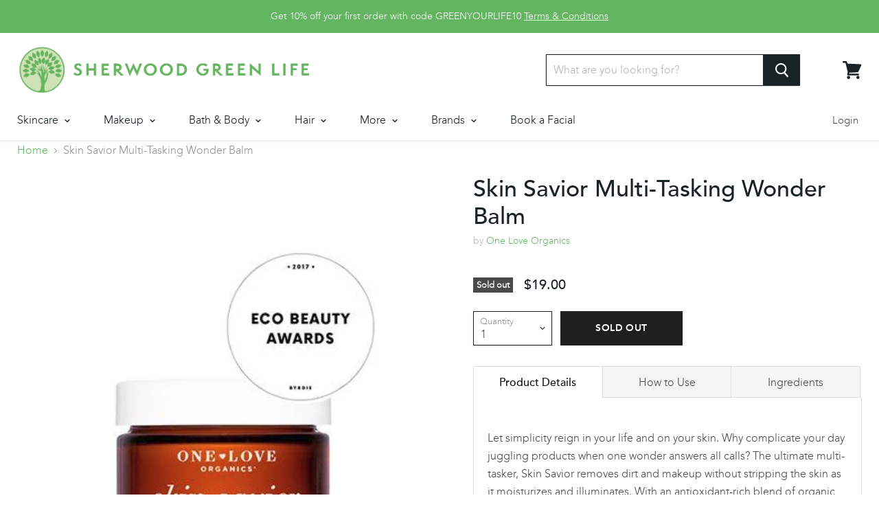

--- FILE ---
content_type: text/html; charset=utf-8
request_url: https://sherwoodgreenlife.com/products/skin-savior-multi-tasking-wonder-balm
body_size: 38969
content:
<!doctype html>
<!--[if IE]><html class="no-js no-touch ie9" lang="en"><![endif]-->
<!--[if !IE]><!--><html class="no-js no-touch" lang="en"><!--<![endif]-->
  <head>
  
  <meta name="msvalidate.01" content="0D4CE182CD8A63F58B4A392F32EF33E9" />
    
  <link rel="stylesheet" href="https://obscure-escarpment-2240.herokuapp.com/stylesheets/bcpo-front.css">
  <script>var bcpo_product={"id":2051840180297,"title":"Skin Savior Multi-Tasking Wonder Balm","handle":"skin-savior-multi-tasking-wonder-balm","description":"\u003ch6\u003eProduct Details\u003c\/h6\u003e\n\u003cp\u003e \u003c\/p\u003e\n\u003cp class=\" grouped-content-content active\" id=\"grouped-content-e26c034b-d30a-4a69-bd54-80d21e6abbeb-0-content\" role=\"tabpanel\"\u003e\u003cspan\u003eLet simplicity reign in your life and on your skin. Why complicate your day juggling products when one wonder answers all calls? The ultimate multi-tasker, Skin Savior removes dirt and makeup without stripping the skin as it moisturizes and illuminates. With an antioxidant-rich blend of organic coconut oil, mango butter, jojoba and chia, this citrus and vanilla treat is the perfect solution for just about any of your skin's needs.\u003c\/span\u003e\u003c\/p\u003e\n\u003cp class=\" grouped-content-content\" id=\"grouped-content-e26c034b-d30a-4a69-bd54-80d21e6abbeb-1-content\" role=\"tabpanel\" aria-hidden=\"true\"\u003e\u003cspan\u003e100% of the total ingredients are from natural origin\u003cbr\u003e92.2% of the total ingredients are from organic farming\u003cbr\u003eNatural and Organic Cosmetics certified by Ecocert Greenlife according to Ecocert Standard available at http:\/\/cosmetics.ecocert.com\u003c\/span\u003e\u003c\/p\u003e\n\u003cp class=\" grouped-content-content\" id=\"grouped-content-e26c034b-d30a-4a69-bd54-80d21e6abbeb-2-content\" role=\"tabpanel\" aria-hidden=\"true\"\u003e\u003cspan\u003e.6 oz\u003c\/span\u003e\u003c\/p\u003e\n\u003cp\u003e \u003c\/p\u003e\n\u003ch6\u003eHow to Use\u003c\/h6\u003e\n\u003cp\u003e \u003c\/p\u003e\n\u003cp\u003e\u003cspan\u003e\u003cstrong\u003eTO CLEANSE\u003c\/strong\u003e \u003cbr\u003eWarm a small amount in your hands and gently massage onto dry skin. Remove with a warm, damp cloth.\u003cbr\u003e\u003cbr\u003e\u003cstrong\u003eTO MOISTURIZE\u003c\/strong\u003e \u003cbr\u003eWarm a 1\/2 pea-sized amount in your hands and apply to damp skin. A little goes a loooong way.\u003cbr\u003e\u003cbr\u003e\u003c\/span\u003e\u003c\/p\u003e\n\u003cp\u003e\u003cspan\u003e \u003c\/span\u003e\u003c\/p\u003e\n\u003ch6\u003eIngredients\u003c\/h6\u003e\n\u003cp\u003e\u003cspan\u003e \u003c\/span\u003e\u003c\/p\u003e\n\u003cp\u003e\u003cspan\u003eCocos Nucifera (Coconut) Oil*, Glycine Soja (Sweet Soy) Seed Oil*, Cera Alba (Beeswax)*, Simmondsia Chinensis (Jojoba) Seed Oil*, Jojoba Esters, Citrus Aurantium Dulcis (Orange) Peel Wax, Limnanthes Alba (Meadowfoam) Seed Oil, Avena Sativa (Oat) Kernel Oil, Mangifera Indica (Mango) Seed Butter*, Salvia Hispanica (Chia) Seed Extract*, Rosmarinus Officinalis (Rosemary) Leaf Extract*, Tocopherol\u003c\/span\u003e\u003c\/p\u003e\n\u003cp\u003e*Ingredients from Organic Farming\u003c\/p\u003e\n\u003cp\u003e\u003cspan\u003e \u003c\/span\u003e\u003c\/p\u003e","published_at":"2019-02-05T11:09:32-05:00","created_at":"2019-02-05T11:16:35-05:00","vendor":"One Love Organics","type":"Moisturizers","tags":[],"price":1900,"price_min":1900,"price_max":1900,"available":false,"price_varies":false,"compare_at_price":null,"compare_at_price_min":0,"compare_at_price_max":0,"compare_at_price_varies":false,"variants":[{"id":18908181758025,"title":"Default Title","option1":"Default Title","option2":null,"option3":null,"sku":"853036002575","requires_shipping":true,"taxable":true,"featured_image":null,"available":false,"name":"Skin Savior Multi-Tasking Wonder Balm","public_title":null,"options":["Default Title"],"price":1900,"weight":0,"compare_at_price":null,"inventory_management":"shopify","barcode":"853036002575","requires_selling_plan":false,"selling_plan_allocations":[]}],"images":["\/\/sherwoodgreenlife.com\/cdn\/shop\/products\/Screenshot_2019-02-05_at_11.16.53_AM.png?v=1556336064"],"featured_image":"\/\/sherwoodgreenlife.com\/cdn\/shop\/products\/Screenshot_2019-02-05_at_11.16.53_AM.png?v=1556336064","options":["Title"],"media":[{"alt":"Skin Savior Multi-Tasking Wonder Balm - | Sherwood Green Life best green tea skin care products, eco friendly skincare products, all natural non toxic skincare","id":1737840558153,"position":1,"preview_image":{"aspect_ratio":0.884,"height":464,"width":410,"src":"\/\/sherwoodgreenlife.com\/cdn\/shop\/products\/Screenshot_2019-02-05_at_11.16.53_AM.png?v=1556336064"},"aspect_ratio":0.884,"height":464,"media_type":"image","src":"\/\/sherwoodgreenlife.com\/cdn\/shop\/products\/Screenshot_2019-02-05_at_11.16.53_AM.png?v=1556336064","width":410}],"requires_selling_plan":false,"selling_plan_groups":[],"content":"\u003ch6\u003eProduct Details\u003c\/h6\u003e\n\u003cp\u003e \u003c\/p\u003e\n\u003cp class=\" grouped-content-content active\" id=\"grouped-content-e26c034b-d30a-4a69-bd54-80d21e6abbeb-0-content\" role=\"tabpanel\"\u003e\u003cspan\u003eLet simplicity reign in your life and on your skin. Why complicate your day juggling products when one wonder answers all calls? The ultimate multi-tasker, Skin Savior removes dirt and makeup without stripping the skin as it moisturizes and illuminates. With an antioxidant-rich blend of organic coconut oil, mango butter, jojoba and chia, this citrus and vanilla treat is the perfect solution for just about any of your skin's needs.\u003c\/span\u003e\u003c\/p\u003e\n\u003cp class=\" grouped-content-content\" id=\"grouped-content-e26c034b-d30a-4a69-bd54-80d21e6abbeb-1-content\" role=\"tabpanel\" aria-hidden=\"true\"\u003e\u003cspan\u003e100% of the total ingredients are from natural origin\u003cbr\u003e92.2% of the total ingredients are from organic farming\u003cbr\u003eNatural and Organic Cosmetics certified by Ecocert Greenlife according to Ecocert Standard available at http:\/\/cosmetics.ecocert.com\u003c\/span\u003e\u003c\/p\u003e\n\u003cp class=\" grouped-content-content\" id=\"grouped-content-e26c034b-d30a-4a69-bd54-80d21e6abbeb-2-content\" role=\"tabpanel\" aria-hidden=\"true\"\u003e\u003cspan\u003e.6 oz\u003c\/span\u003e\u003c\/p\u003e\n\u003cp\u003e \u003c\/p\u003e\n\u003ch6\u003eHow to Use\u003c\/h6\u003e\n\u003cp\u003e \u003c\/p\u003e\n\u003cp\u003e\u003cspan\u003e\u003cstrong\u003eTO CLEANSE\u003c\/strong\u003e \u003cbr\u003eWarm a small amount in your hands and gently massage onto dry skin. Remove with a warm, damp cloth.\u003cbr\u003e\u003cbr\u003e\u003cstrong\u003eTO MOISTURIZE\u003c\/strong\u003e \u003cbr\u003eWarm a 1\/2 pea-sized amount in your hands and apply to damp skin. A little goes a loooong way.\u003cbr\u003e\u003cbr\u003e\u003c\/span\u003e\u003c\/p\u003e\n\u003cp\u003e\u003cspan\u003e \u003c\/span\u003e\u003c\/p\u003e\n\u003ch6\u003eIngredients\u003c\/h6\u003e\n\u003cp\u003e\u003cspan\u003e \u003c\/span\u003e\u003c\/p\u003e\n\u003cp\u003e\u003cspan\u003eCocos Nucifera (Coconut) Oil*, Glycine Soja (Sweet Soy) Seed Oil*, Cera Alba (Beeswax)*, Simmondsia Chinensis (Jojoba) Seed Oil*, Jojoba Esters, Citrus Aurantium Dulcis (Orange) Peel Wax, Limnanthes Alba (Meadowfoam) Seed Oil, Avena Sativa (Oat) Kernel Oil, Mangifera Indica (Mango) Seed Butter*, Salvia Hispanica (Chia) Seed Extract*, Rosmarinus Officinalis (Rosemary) Leaf Extract*, Tocopherol\u003c\/span\u003e\u003c\/p\u003e\n\u003cp\u003e*Ingredients from Organic Farming\u003c\/p\u003e\n\u003cp\u003e\u003cspan\u003e \u003c\/span\u003e\u003c\/p\u003e"};  var bcpo_cdn = "//sherwoodgreenlife.com/cdn/shop/t/3/assets/bcpo_cdn?559";var inventory_quantity = [];inventory_quantity.push(0);if(bcpo_product) { for (var i = 0; i < bcpo_product.variants.length; i += 1) { bcpo_product.variants[i].inventory_quantity = inventory_quantity[i]; }}</script>

    <meta charset="utf-8">
    <meta http-equiv="x-ua-compatible" content="IE=edge">

    <title>Skin Savior Multi-Tasking Wonder Balm | Sherwood Green Life: Best Organic Skin Care Products</title>

    
      <meta name="description" content="Get your organic natural skin products shipped free on orders over $50! Product Details   Let simplicity reign in your life and on your skin. Why complicate your day juggling products when one wonder answers all calls? The ultimate multi-tasker, Skin Savior removes dirt and makeup without stripping the skin as it moisturizes and illuminates. With an antioxidant-rich blend of organic coconut oil, mango butter, jojoba and chia, this citrus and vanilla treat is the perfect solution for just about any of your skins needs. 100% of the total ingredients are from natural origin92.2% of the total ingredients are from organic farmingNatural and Organic Cosmetics certified by Ecocert Greenlife according to Eco">
    

    
  <link rel="shortcut icon" href="//sherwoodgreenlife.com/cdn/shop/files/favicon_32x32.png?v=1613763847" type="image/png">


    <link rel="canonical" href="https://sherwoodgreenlife.com/products/skin-savior-multi-tasking-wonder-balm">
    <meta name="viewport" content="width=device-width">

    
    















<meta property="og:site_name" content="Sherwood Green Life">
<meta property="og:url" content="https://sherwoodgreenlife.com/products/skin-savior-multi-tasking-wonder-balm">
<meta property="og:title" content="Skin Savior Multi-Tasking Wonder Balm">
<meta property="og:type" content="website">
<meta property="og:description" content="Get your organic natural skin products shipped free on orders over $50! Product Details   Let simplicity reign in your life and on your skin. Why complicate your day juggling products when one wonder answers all calls? The ultimate multi-tasker, Skin Savior removes dirt and makeup without stripping the skin as it moisturizes and illuminates. With an antioxidant-rich blend of organic coconut oil, mango butter, jojoba and chia, this citrus and vanilla treat is the perfect solution for just about any of your skins needs. 100% of the total ingredients are from natural origin92.2% of the total ingredients are from organic farmingNatural and Organic Cosmetics certified by Ecocert Greenlife according to Eco">




    
    
    

    
    
    <meta
      property="og:image"
      content="https://sherwoodgreenlife.com/cdn/shop/products/Screenshot_2019-02-05_at_11.16.53_AM_1200x1358.png?v=1556336064"
    />
    <meta
      property="og:image:secure_url"
      content="https://sherwoodgreenlife.com/cdn/shop/products/Screenshot_2019-02-05_at_11.16.53_AM_1200x1358.png?v=1556336064"
    />
    <meta property="og:image:width" content="1200" />
    <meta property="og:image:height" content="1358" />
    <meta property="og:image:alt" content="Skin Savior Multi-Tasking Wonder Balm - | Sherwood Green Life best green tea skin care products, eco friendly skincare products, all natural non toxic skincare" />
  









  <meta name="twitter:site" content="@RhondaSherwood">








<meta name="twitter:title" content="Skin Savior Multi-Tasking Wonder Balm | Sherwood Green Life: Best Organic Skin Care Products">
<meta name="twitter:description" content="Get your organic natural skin products shipped free on orders over $50! Product Details   Let simplicity reign in your life and on your skin. Why complicate your day juggling products when one wonder answers all calls? The ultimate multi-tasker, Skin Savior removes dirt and makeup without stripping the skin as it moisturizes and illuminates. With an antioxidant-rich blend of organic coconut oil, mango butter, jojoba and chia, this citrus and vanilla treat is the perfect solution for just about any of your skins needs. 100% of the total ingredients are from natural origin92.2% of the total ingredients are from organic farmingNatural and Organic Cosmetics certified by Ecocert Greenlife according to Eco">


    
    
    
      
      
      <meta name="twitter:card" content="summary">
    
    
    <meta
      property="twitter:image"
      content="https://sherwoodgreenlife.com/cdn/shop/products/Screenshot_2019-02-05_at_11.16.53_AM_1200x1200_crop_center.png?v=1556336064"
    />
    <meta property="twitter:image:width" content="1200" />
    <meta property="twitter:image:height" content="1200" />
    <meta property="twitter:image:alt" content="Skin Savior Multi-Tasking Wonder Balm - | Sherwood Green Life best green tea skin care products, eco friendly skincare products, all natural non toxic skincare" />
  


      
    <script>window.performance && window.performance.mark && window.performance.mark('shopify.content_for_header.start');</script><meta id="shopify-digital-wallet" name="shopify-digital-wallet" content="/3419963465/digital_wallets/dialog">
<meta name="shopify-checkout-api-token" content="7c957bb4021aaf06b719be87d27aa85e">
<link rel="alternate" type="application/json+oembed" href="https://sherwoodgreenlife.com/products/skin-savior-multi-tasking-wonder-balm.oembed">
<script async="async" src="/checkouts/internal/preloads.js?locale=en-US"></script>
<link rel="preconnect" href="https://shop.app" crossorigin="anonymous">
<script async="async" src="https://shop.app/checkouts/internal/preloads.js?locale=en-US&shop_id=3419963465" crossorigin="anonymous"></script>
<script id="apple-pay-shop-capabilities" type="application/json">{"shopId":3419963465,"countryCode":"US","currencyCode":"USD","merchantCapabilities":["supports3DS"],"merchantId":"gid:\/\/shopify\/Shop\/3419963465","merchantName":"Sherwood Green Life","requiredBillingContactFields":["postalAddress","email"],"requiredShippingContactFields":["postalAddress","email"],"shippingType":"shipping","supportedNetworks":["visa","masterCard","amex","discover","elo","jcb"],"total":{"type":"pending","label":"Sherwood Green Life","amount":"1.00"},"shopifyPaymentsEnabled":true,"supportsSubscriptions":true}</script>
<script id="shopify-features" type="application/json">{"accessToken":"7c957bb4021aaf06b719be87d27aa85e","betas":["rich-media-storefront-analytics"],"domain":"sherwoodgreenlife.com","predictiveSearch":true,"shopId":3419963465,"locale":"en"}</script>
<script>var Shopify = Shopify || {};
Shopify.shop = "sherwood-green.myshopify.com";
Shopify.locale = "en";
Shopify.currency = {"active":"USD","rate":"1.0"};
Shopify.country = "US";
Shopify.theme = {"name":"Sherwood Green Life","id":41120202825,"schema_name":"Empire","schema_version":"4.2.3","theme_store_id":null,"role":"main"};
Shopify.theme.handle = "null";
Shopify.theme.style = {"id":null,"handle":null};
Shopify.cdnHost = "sherwoodgreenlife.com/cdn";
Shopify.routes = Shopify.routes || {};
Shopify.routes.root = "/";</script>
<script type="module">!function(o){(o.Shopify=o.Shopify||{}).modules=!0}(window);</script>
<script>!function(o){function n(){var o=[];function n(){o.push(Array.prototype.slice.apply(arguments))}return n.q=o,n}var t=o.Shopify=o.Shopify||{};t.loadFeatures=n(),t.autoloadFeatures=n()}(window);</script>
<script>
  window.ShopifyPay = window.ShopifyPay || {};
  window.ShopifyPay.apiHost = "shop.app\/pay";
  window.ShopifyPay.redirectState = null;
</script>
<script id="shop-js-analytics" type="application/json">{"pageType":"product"}</script>
<script defer="defer" async type="module" src="//sherwoodgreenlife.com/cdn/shopifycloud/shop-js/modules/v2/client.init-shop-cart-sync_DRRuZ9Jb.en.esm.js"></script>
<script defer="defer" async type="module" src="//sherwoodgreenlife.com/cdn/shopifycloud/shop-js/modules/v2/chunk.common_Bq80O0pE.esm.js"></script>
<script type="module">
  await import("//sherwoodgreenlife.com/cdn/shopifycloud/shop-js/modules/v2/client.init-shop-cart-sync_DRRuZ9Jb.en.esm.js");
await import("//sherwoodgreenlife.com/cdn/shopifycloud/shop-js/modules/v2/chunk.common_Bq80O0pE.esm.js");

  window.Shopify.SignInWithShop?.initShopCartSync?.({"fedCMEnabled":true,"windoidEnabled":true});

</script>
<script>
  window.Shopify = window.Shopify || {};
  if (!window.Shopify.featureAssets) window.Shopify.featureAssets = {};
  window.Shopify.featureAssets['shop-js'] = {"shop-cart-sync":["modules/v2/client.shop-cart-sync_CY6GlUyO.en.esm.js","modules/v2/chunk.common_Bq80O0pE.esm.js"],"init-fed-cm":["modules/v2/client.init-fed-cm_rCPA2mwL.en.esm.js","modules/v2/chunk.common_Bq80O0pE.esm.js"],"shop-button":["modules/v2/client.shop-button_BbiiMs1V.en.esm.js","modules/v2/chunk.common_Bq80O0pE.esm.js"],"init-windoid":["modules/v2/client.init-windoid_CeH2ldPv.en.esm.js","modules/v2/chunk.common_Bq80O0pE.esm.js"],"init-shop-cart-sync":["modules/v2/client.init-shop-cart-sync_DRRuZ9Jb.en.esm.js","modules/v2/chunk.common_Bq80O0pE.esm.js"],"shop-cash-offers":["modules/v2/client.shop-cash-offers_DA_Qgce8.en.esm.js","modules/v2/chunk.common_Bq80O0pE.esm.js","modules/v2/chunk.modal_OrVZAp2A.esm.js"],"init-shop-email-lookup-coordinator":["modules/v2/client.init-shop-email-lookup-coordinator_Boi2XQpp.en.esm.js","modules/v2/chunk.common_Bq80O0pE.esm.js"],"shop-toast-manager":["modules/v2/client.shop-toast-manager_DFZ6KygB.en.esm.js","modules/v2/chunk.common_Bq80O0pE.esm.js"],"avatar":["modules/v2/client.avatar_BTnouDA3.en.esm.js"],"pay-button":["modules/v2/client.pay-button_Dggf_qxG.en.esm.js","modules/v2/chunk.common_Bq80O0pE.esm.js"],"init-customer-accounts-sign-up":["modules/v2/client.init-customer-accounts-sign-up_DBLY8aTL.en.esm.js","modules/v2/client.shop-login-button_DXWcN-dk.en.esm.js","modules/v2/chunk.common_Bq80O0pE.esm.js","modules/v2/chunk.modal_OrVZAp2A.esm.js"],"shop-login-button":["modules/v2/client.shop-login-button_DXWcN-dk.en.esm.js","modules/v2/chunk.common_Bq80O0pE.esm.js","modules/v2/chunk.modal_OrVZAp2A.esm.js"],"init-shop-for-new-customer-accounts":["modules/v2/client.init-shop-for-new-customer-accounts_C4srtWVy.en.esm.js","modules/v2/client.shop-login-button_DXWcN-dk.en.esm.js","modules/v2/chunk.common_Bq80O0pE.esm.js","modules/v2/chunk.modal_OrVZAp2A.esm.js"],"init-customer-accounts":["modules/v2/client.init-customer-accounts_B87wJPkU.en.esm.js","modules/v2/client.shop-login-button_DXWcN-dk.en.esm.js","modules/v2/chunk.common_Bq80O0pE.esm.js","modules/v2/chunk.modal_OrVZAp2A.esm.js"],"shop-follow-button":["modules/v2/client.shop-follow-button_73Y7kLC8.en.esm.js","modules/v2/chunk.common_Bq80O0pE.esm.js","modules/v2/chunk.modal_OrVZAp2A.esm.js"],"checkout-modal":["modules/v2/client.checkout-modal_cwDmpVG-.en.esm.js","modules/v2/chunk.common_Bq80O0pE.esm.js","modules/v2/chunk.modal_OrVZAp2A.esm.js"],"lead-capture":["modules/v2/client.lead-capture_BhKPkfCX.en.esm.js","modules/v2/chunk.common_Bq80O0pE.esm.js","modules/v2/chunk.modal_OrVZAp2A.esm.js"],"shop-login":["modules/v2/client.shop-login_DUQNAY7C.en.esm.js","modules/v2/chunk.common_Bq80O0pE.esm.js","modules/v2/chunk.modal_OrVZAp2A.esm.js"],"payment-terms":["modules/v2/client.payment-terms_vFzUuRO4.en.esm.js","modules/v2/chunk.common_Bq80O0pE.esm.js","modules/v2/chunk.modal_OrVZAp2A.esm.js"]};
</script>
<script id="__st">var __st={"a":3419963465,"offset":-18000,"reqid":"633bce6e-255c-47c6-8d60-d4c7b2a45e53-1763705366","pageurl":"sherwoodgreenlife.com\/products\/skin-savior-multi-tasking-wonder-balm","u":"3853c7ef795f","p":"product","rtyp":"product","rid":2051840180297};</script>
<script>window.ShopifyPaypalV4VisibilityTracking = true;</script>
<script id="captcha-bootstrap">!function(){'use strict';const t='contact',e='account',n='new_comment',o=[[t,t],['blogs',n],['comments',n],[t,'customer']],c=[[e,'customer_login'],[e,'guest_login'],[e,'recover_customer_password'],[e,'create_customer']],r=t=>t.map((([t,e])=>`form[action*='/${t}']:not([data-nocaptcha='true']) input[name='form_type'][value='${e}']`)).join(','),a=t=>()=>t?[...document.querySelectorAll(t)].map((t=>t.form)):[];function s(){const t=[...o],e=r(t);return a(e)}const i='password',u='form_key',d=['recaptcha-v3-token','g-recaptcha-response','h-captcha-response',i],f=()=>{try{return window.sessionStorage}catch{return}},m='__shopify_v',_=t=>t.elements[u];function p(t,e,n=!1){try{const o=window.sessionStorage,c=JSON.parse(o.getItem(e)),{data:r}=function(t){const{data:e,action:n}=t;return t[m]||n?{data:e,action:n}:{data:t,action:n}}(c);for(const[e,n]of Object.entries(r))t.elements[e]&&(t.elements[e].value=n);n&&o.removeItem(e)}catch(o){console.error('form repopulation failed',{error:o})}}const l='form_type',E='cptcha';function T(t){t.dataset[E]=!0}const w=window,h=w.document,L='Shopify',v='ce_forms',y='captcha';let A=!1;((t,e)=>{const n=(g='f06e6c50-85a8-45c8-87d0-21a2b65856fe',I='https://cdn.shopify.com/shopifycloud/storefront-forms-hcaptcha/ce_storefront_forms_captcha_hcaptcha.v1.5.2.iife.js',D={infoText:'Protected by hCaptcha',privacyText:'Privacy',termsText:'Terms'},(t,e,n)=>{const o=w[L][v],c=o.bindForm;if(c)return c(t,g,e,D).then(n);var r;o.q.push([[t,g,e,D],n]),r=I,A||(h.body.append(Object.assign(h.createElement('script'),{id:'captcha-provider',async:!0,src:r})),A=!0)});var g,I,D;w[L]=w[L]||{},w[L][v]=w[L][v]||{},w[L][v].q=[],w[L][y]=w[L][y]||{},w[L][y].protect=function(t,e){n(t,void 0,e),T(t)},Object.freeze(w[L][y]),function(t,e,n,w,h,L){const[v,y,A,g]=function(t,e,n){const i=e?o:[],u=t?c:[],d=[...i,...u],f=r(d),m=r(i),_=r(d.filter((([t,e])=>n.includes(e))));return[a(f),a(m),a(_),s()]}(w,h,L),I=t=>{const e=t.target;return e instanceof HTMLFormElement?e:e&&e.form},D=t=>v().includes(t);t.addEventListener('submit',(t=>{const e=I(t);if(!e)return;const n=D(e)&&!e.dataset.hcaptchaBound&&!e.dataset.recaptchaBound,o=_(e),c=g().includes(e)&&(!o||!o.value);(n||c)&&t.preventDefault(),c&&!n&&(function(t){try{if(!f())return;!function(t){const e=f();if(!e)return;const n=_(t);if(!n)return;const o=n.value;o&&e.removeItem(o)}(t);const e=Array.from(Array(32),(()=>Math.random().toString(36)[2])).join('');!function(t,e){_(t)||t.append(Object.assign(document.createElement('input'),{type:'hidden',name:u})),t.elements[u].value=e}(t,e),function(t,e){const n=f();if(!n)return;const o=[...t.querySelectorAll(`input[type='${i}']`)].map((({name:t})=>t)),c=[...d,...o],r={};for(const[a,s]of new FormData(t).entries())c.includes(a)||(r[a]=s);n.setItem(e,JSON.stringify({[m]:1,action:t.action,data:r}))}(t,e)}catch(e){console.error('failed to persist form',e)}}(e),e.submit())}));const S=(t,e)=>{t&&!t.dataset[E]&&(n(t,e.some((e=>e===t))),T(t))};for(const o of['focusin','change'])t.addEventListener(o,(t=>{const e=I(t);D(e)&&S(e,y())}));const B=e.get('form_key'),M=e.get(l),P=B&&M;t.addEventListener('DOMContentLoaded',(()=>{const t=y();if(P)for(const e of t)e.elements[l].value===M&&p(e,B);[...new Set([...A(),...v().filter((t=>'true'===t.dataset.shopifyCaptcha))])].forEach((e=>S(e,t)))}))}(h,new URLSearchParams(w.location.search),n,t,e,['guest_login'])})(!0,!0)}();</script>
<script integrity="sha256-52AcMU7V7pcBOXWImdc/TAGTFKeNjmkeM1Pvks/DTgc=" data-source-attribution="shopify.loadfeatures" defer="defer" src="//sherwoodgreenlife.com/cdn/shopifycloud/storefront/assets/storefront/load_feature-81c60534.js" crossorigin="anonymous"></script>
<script crossorigin="anonymous" defer="defer" src="//sherwoodgreenlife.com/cdn/shopifycloud/storefront/assets/shopify_pay/storefront-65b4c6d7.js?v=20250812"></script>
<script data-source-attribution="shopify.dynamic_checkout.dynamic.init">var Shopify=Shopify||{};Shopify.PaymentButton=Shopify.PaymentButton||{isStorefrontPortableWallets:!0,init:function(){window.Shopify.PaymentButton.init=function(){};var t=document.createElement("script");t.src="https://sherwoodgreenlife.com/cdn/shopifycloud/portable-wallets/latest/portable-wallets.en.js",t.type="module",document.head.appendChild(t)}};
</script>
<script data-source-attribution="shopify.dynamic_checkout.buyer_consent">
  function portableWalletsHideBuyerConsent(e){var t=document.getElementById("shopify-buyer-consent"),n=document.getElementById("shopify-subscription-policy-button");t&&n&&(t.classList.add("hidden"),t.setAttribute("aria-hidden","true"),n.removeEventListener("click",e))}function portableWalletsShowBuyerConsent(e){var t=document.getElementById("shopify-buyer-consent"),n=document.getElementById("shopify-subscription-policy-button");t&&n&&(t.classList.remove("hidden"),t.removeAttribute("aria-hidden"),n.addEventListener("click",e))}window.Shopify?.PaymentButton&&(window.Shopify.PaymentButton.hideBuyerConsent=portableWalletsHideBuyerConsent,window.Shopify.PaymentButton.showBuyerConsent=portableWalletsShowBuyerConsent);
</script>
<script data-source-attribution="shopify.dynamic_checkout.cart.bootstrap">document.addEventListener("DOMContentLoaded",(function(){function t(){return document.querySelector("shopify-accelerated-checkout-cart, shopify-accelerated-checkout")}if(t())Shopify.PaymentButton.init();else{new MutationObserver((function(e,n){t()&&(Shopify.PaymentButton.init(),n.disconnect())})).observe(document.body,{childList:!0,subtree:!0})}}));
</script>
<link id="shopify-accelerated-checkout-styles" rel="stylesheet" media="screen" href="https://sherwoodgreenlife.com/cdn/shopifycloud/portable-wallets/latest/accelerated-checkout-backwards-compat.css" crossorigin="anonymous">
<style id="shopify-accelerated-checkout-cart">
        #shopify-buyer-consent {
  margin-top: 1em;
  display: inline-block;
  width: 100%;
}

#shopify-buyer-consent.hidden {
  display: none;
}

#shopify-subscription-policy-button {
  background: none;
  border: none;
  padding: 0;
  text-decoration: underline;
  font-size: inherit;
  cursor: pointer;
}

#shopify-subscription-policy-button::before {
  box-shadow: none;
}

      </style>

<script>window.performance && window.performance.mark && window.performance.mark('shopify.content_for_header.end');</script>

    <script>
      document.documentElement.className=document.documentElement.className.replace(/\bno-js\b/,'js');
      if(window.Shopify&&window.Shopify.designMode)document.documentElement.className+=' in-theme-editor';
      if(('ontouchstart' in window)||window.DocumentTouch&&document instanceof DocumentTouch)document.documentElement.className=document.documentElement.className.replace(/\bno-touch\b/,'has-touch');
    </script>

    <link href="//sherwoodgreenlife.com/cdn/shop/t/3/assets/theme.scss.css?v=125903333755944328481759259227" rel="stylesheet" type="text/css" media="all" />
    <link href="//sherwoodgreenlife.com/cdn/shop/t/3/assets/sherwood.css?v=116475594645937215891563552388" rel="stylesheet" type="text/css" media="all" />

  <meta name="google-site-verification" content="qGZ4CHLSMXv_tGQGpxztbkQCApsFB6hd5eyafA1gf2g" />

    
  
  <!-- "snippets/bookthatapp-widgets.liquid" was not rendered, the associated app was uninstalled -->
<link href="https://monorail-edge.shopifysvc.com" rel="dns-prefetch">
<script>(function(){if ("sendBeacon" in navigator && "performance" in window) {try {var session_token_from_headers = performance.getEntriesByType('navigation')[0].serverTiming.find(x => x.name == '_s').description;} catch {var session_token_from_headers = undefined;}var session_cookie_matches = document.cookie.match(/_shopify_s=([^;]*)/);var session_token_from_cookie = session_cookie_matches && session_cookie_matches.length === 2 ? session_cookie_matches[1] : "";var session_token = session_token_from_headers || session_token_from_cookie || "";function handle_abandonment_event(e) {var entries = performance.getEntries().filter(function(entry) {return /monorail-edge.shopifysvc.com/.test(entry.name);});if (!window.abandonment_tracked && entries.length === 0) {window.abandonment_tracked = true;var currentMs = Date.now();var navigation_start = performance.timing.navigationStart;var payload = {shop_id: 3419963465,url: window.location.href,navigation_start,duration: currentMs - navigation_start,session_token,page_type: "product"};window.navigator.sendBeacon("https://monorail-edge.shopifysvc.com/v1/produce", JSON.stringify({schema_id: "online_store_buyer_site_abandonment/1.1",payload: payload,metadata: {event_created_at_ms: currentMs,event_sent_at_ms: currentMs}}));}}window.addEventListener('pagehide', handle_abandonment_event);}}());</script>
<script id="web-pixels-manager-setup">(function e(e,d,r,n,o){if(void 0===o&&(o={}),!Boolean(null===(a=null===(i=window.Shopify)||void 0===i?void 0:i.analytics)||void 0===a?void 0:a.replayQueue)){var i,a;window.Shopify=window.Shopify||{};var t=window.Shopify;t.analytics=t.analytics||{};var s=t.analytics;s.replayQueue=[],s.publish=function(e,d,r){return s.replayQueue.push([e,d,r]),!0};try{self.performance.mark("wpm:start")}catch(e){}var l=function(){var e={modern:/Edge?\/(1{2}[4-9]|1[2-9]\d|[2-9]\d{2}|\d{4,})\.\d+(\.\d+|)|Firefox\/(1{2}[4-9]|1[2-9]\d|[2-9]\d{2}|\d{4,})\.\d+(\.\d+|)|Chrom(ium|e)\/(9{2}|\d{3,})\.\d+(\.\d+|)|(Maci|X1{2}).+ Version\/(15\.\d+|(1[6-9]|[2-9]\d|\d{3,})\.\d+)([,.]\d+|)( \(\w+\)|)( Mobile\/\w+|) Safari\/|Chrome.+OPR\/(9{2}|\d{3,})\.\d+\.\d+|(CPU[ +]OS|iPhone[ +]OS|CPU[ +]iPhone|CPU IPhone OS|CPU iPad OS)[ +]+(15[._]\d+|(1[6-9]|[2-9]\d|\d{3,})[._]\d+)([._]\d+|)|Android:?[ /-](13[3-9]|1[4-9]\d|[2-9]\d{2}|\d{4,})(\.\d+|)(\.\d+|)|Android.+Firefox\/(13[5-9]|1[4-9]\d|[2-9]\d{2}|\d{4,})\.\d+(\.\d+|)|Android.+Chrom(ium|e)\/(13[3-9]|1[4-9]\d|[2-9]\d{2}|\d{4,})\.\d+(\.\d+|)|SamsungBrowser\/([2-9]\d|\d{3,})\.\d+/,legacy:/Edge?\/(1[6-9]|[2-9]\d|\d{3,})\.\d+(\.\d+|)|Firefox\/(5[4-9]|[6-9]\d|\d{3,})\.\d+(\.\d+|)|Chrom(ium|e)\/(5[1-9]|[6-9]\d|\d{3,})\.\d+(\.\d+|)([\d.]+$|.*Safari\/(?![\d.]+ Edge\/[\d.]+$))|(Maci|X1{2}).+ Version\/(10\.\d+|(1[1-9]|[2-9]\d|\d{3,})\.\d+)([,.]\d+|)( \(\w+\)|)( Mobile\/\w+|) Safari\/|Chrome.+OPR\/(3[89]|[4-9]\d|\d{3,})\.\d+\.\d+|(CPU[ +]OS|iPhone[ +]OS|CPU[ +]iPhone|CPU IPhone OS|CPU iPad OS)[ +]+(10[._]\d+|(1[1-9]|[2-9]\d|\d{3,})[._]\d+)([._]\d+|)|Android:?[ /-](13[3-9]|1[4-9]\d|[2-9]\d{2}|\d{4,})(\.\d+|)(\.\d+|)|Mobile Safari.+OPR\/([89]\d|\d{3,})\.\d+\.\d+|Android.+Firefox\/(13[5-9]|1[4-9]\d|[2-9]\d{2}|\d{4,})\.\d+(\.\d+|)|Android.+Chrom(ium|e)\/(13[3-9]|1[4-9]\d|[2-9]\d{2}|\d{4,})\.\d+(\.\d+|)|Android.+(UC? ?Browser|UCWEB|U3)[ /]?(15\.([5-9]|\d{2,})|(1[6-9]|[2-9]\d|\d{3,})\.\d+)\.\d+|SamsungBrowser\/(5\.\d+|([6-9]|\d{2,})\.\d+)|Android.+MQ{2}Browser\/(14(\.(9|\d{2,})|)|(1[5-9]|[2-9]\d|\d{3,})(\.\d+|))(\.\d+|)|K[Aa][Ii]OS\/(3\.\d+|([4-9]|\d{2,})\.\d+)(\.\d+|)/},d=e.modern,r=e.legacy,n=navigator.userAgent;return n.match(d)?"modern":n.match(r)?"legacy":"unknown"}(),u="modern"===l?"modern":"legacy",c=(null!=n?n:{modern:"",legacy:""})[u],f=function(e){return[e.baseUrl,"/wpm","/b",e.hashVersion,"modern"===e.buildTarget?"m":"l",".js"].join("")}({baseUrl:d,hashVersion:r,buildTarget:u}),m=function(e){var d=e.version,r=e.bundleTarget,n=e.surface,o=e.pageUrl,i=e.monorailEndpoint;return{emit:function(e){var a=e.status,t=e.errorMsg,s=(new Date).getTime(),l=JSON.stringify({metadata:{event_sent_at_ms:s},events:[{schema_id:"web_pixels_manager_load/3.1",payload:{version:d,bundle_target:r,page_url:o,status:a,surface:n,error_msg:t},metadata:{event_created_at_ms:s}}]});if(!i)return console&&console.warn&&console.warn("[Web Pixels Manager] No Monorail endpoint provided, skipping logging."),!1;try{return self.navigator.sendBeacon.bind(self.navigator)(i,l)}catch(e){}var u=new XMLHttpRequest;try{return u.open("POST",i,!0),u.setRequestHeader("Content-Type","text/plain"),u.send(l),!0}catch(e){return console&&console.warn&&console.warn("[Web Pixels Manager] Got an unhandled error while logging to Monorail."),!1}}}}({version:r,bundleTarget:l,surface:e.surface,pageUrl:self.location.href,monorailEndpoint:e.monorailEndpoint});try{o.browserTarget=l,function(e){var d=e.src,r=e.async,n=void 0===r||r,o=e.onload,i=e.onerror,a=e.sri,t=e.scriptDataAttributes,s=void 0===t?{}:t,l=document.createElement("script"),u=document.querySelector("head"),c=document.querySelector("body");if(l.async=n,l.src=d,a&&(l.integrity=a,l.crossOrigin="anonymous"),s)for(var f in s)if(Object.prototype.hasOwnProperty.call(s,f))try{l.dataset[f]=s[f]}catch(e){}if(o&&l.addEventListener("load",o),i&&l.addEventListener("error",i),u)u.appendChild(l);else{if(!c)throw new Error("Did not find a head or body element to append the script");c.appendChild(l)}}({src:f,async:!0,onload:function(){if(!function(){var e,d;return Boolean(null===(d=null===(e=window.Shopify)||void 0===e?void 0:e.analytics)||void 0===d?void 0:d.initialized)}()){var d=window.webPixelsManager.init(e)||void 0;if(d){var r=window.Shopify.analytics;r.replayQueue.forEach((function(e){var r=e[0],n=e[1],o=e[2];d.publishCustomEvent(r,n,o)})),r.replayQueue=[],r.publish=d.publishCustomEvent,r.visitor=d.visitor,r.initialized=!0}}},onerror:function(){return m.emit({status:"failed",errorMsg:"".concat(f," has failed to load")})},sri:function(e){var d=/^sha384-[A-Za-z0-9+/=]+$/;return"string"==typeof e&&d.test(e)}(c)?c:"",scriptDataAttributes:o}),m.emit({status:"loading"})}catch(e){m.emit({status:"failed",errorMsg:(null==e?void 0:e.message)||"Unknown error"})}}})({shopId: 3419963465,storefrontBaseUrl: "https://sherwoodgreenlife.com",extensionsBaseUrl: "https://extensions.shopifycdn.com/cdn/shopifycloud/web-pixels-manager",monorailEndpoint: "https://monorail-edge.shopifysvc.com/unstable/produce_batch",surface: "storefront-renderer",enabledBetaFlags: ["2dca8a86"],webPixelsConfigList: [{"id":"73433161","eventPayloadVersion":"v1","runtimeContext":"LAX","scriptVersion":"1","type":"CUSTOM","privacyPurposes":["ANALYTICS"],"name":"Google Analytics tag (migrated)"},{"id":"shopify-app-pixel","configuration":"{}","eventPayloadVersion":"v1","runtimeContext":"STRICT","scriptVersion":"0450","apiClientId":"shopify-pixel","type":"APP","privacyPurposes":["ANALYTICS","MARKETING"]},{"id":"shopify-custom-pixel","eventPayloadVersion":"v1","runtimeContext":"LAX","scriptVersion":"0450","apiClientId":"shopify-pixel","type":"CUSTOM","privacyPurposes":["ANALYTICS","MARKETING"]}],isMerchantRequest: false,initData: {"shop":{"name":"Sherwood Green Life","paymentSettings":{"currencyCode":"USD"},"myshopifyDomain":"sherwood-green.myshopify.com","countryCode":"US","storefrontUrl":"https:\/\/sherwoodgreenlife.com"},"customer":null,"cart":null,"checkout":null,"productVariants":[{"price":{"amount":19.0,"currencyCode":"USD"},"product":{"title":"Skin Savior Multi-Tasking Wonder Balm","vendor":"One Love Organics","id":"2051840180297","untranslatedTitle":"Skin Savior Multi-Tasking Wonder Balm","url":"\/products\/skin-savior-multi-tasking-wonder-balm","type":"Moisturizers"},"id":"18908181758025","image":{"src":"\/\/sherwoodgreenlife.com\/cdn\/shop\/products\/Screenshot_2019-02-05_at_11.16.53_AM.png?v=1556336064"},"sku":"853036002575","title":"Default Title","untranslatedTitle":"Default Title"}],"purchasingCompany":null},},"https://sherwoodgreenlife.com/cdn","ae1676cfwd2530674p4253c800m34e853cb",{"modern":"","legacy":""},{"shopId":"3419963465","storefrontBaseUrl":"https:\/\/sherwoodgreenlife.com","extensionBaseUrl":"https:\/\/extensions.shopifycdn.com\/cdn\/shopifycloud\/web-pixels-manager","surface":"storefront-renderer","enabledBetaFlags":"[\"2dca8a86\"]","isMerchantRequest":"false","hashVersion":"ae1676cfwd2530674p4253c800m34e853cb","publish":"custom","events":"[[\"page_viewed\",{}],[\"product_viewed\",{\"productVariant\":{\"price\":{\"amount\":19.0,\"currencyCode\":\"USD\"},\"product\":{\"title\":\"Skin Savior Multi-Tasking Wonder Balm\",\"vendor\":\"One Love Organics\",\"id\":\"2051840180297\",\"untranslatedTitle\":\"Skin Savior Multi-Tasking Wonder Balm\",\"url\":\"\/products\/skin-savior-multi-tasking-wonder-balm\",\"type\":\"Moisturizers\"},\"id\":\"18908181758025\",\"image\":{\"src\":\"\/\/sherwoodgreenlife.com\/cdn\/shop\/products\/Screenshot_2019-02-05_at_11.16.53_AM.png?v=1556336064\"},\"sku\":\"853036002575\",\"title\":\"Default Title\",\"untranslatedTitle\":\"Default Title\"}}]]"});</script><script>
  window.ShopifyAnalytics = window.ShopifyAnalytics || {};
  window.ShopifyAnalytics.meta = window.ShopifyAnalytics.meta || {};
  window.ShopifyAnalytics.meta.currency = 'USD';
  var meta = {"product":{"id":2051840180297,"gid":"gid:\/\/shopify\/Product\/2051840180297","vendor":"One Love Organics","type":"Moisturizers","variants":[{"id":18908181758025,"price":1900,"name":"Skin Savior Multi-Tasking Wonder Balm","public_title":null,"sku":"853036002575"}],"remote":false},"page":{"pageType":"product","resourceType":"product","resourceId":2051840180297}};
  for (var attr in meta) {
    window.ShopifyAnalytics.meta[attr] = meta[attr];
  }
</script>
<script class="analytics">
  (function () {
    var customDocumentWrite = function(content) {
      var jquery = null;

      if (window.jQuery) {
        jquery = window.jQuery;
      } else if (window.Checkout && window.Checkout.$) {
        jquery = window.Checkout.$;
      }

      if (jquery) {
        jquery('body').append(content);
      }
    };

    var hasLoggedConversion = function(token) {
      if (token) {
        return document.cookie.indexOf('loggedConversion=' + token) !== -1;
      }
      return false;
    }

    var setCookieIfConversion = function(token) {
      if (token) {
        var twoMonthsFromNow = new Date(Date.now());
        twoMonthsFromNow.setMonth(twoMonthsFromNow.getMonth() + 2);

        document.cookie = 'loggedConversion=' + token + '; expires=' + twoMonthsFromNow;
      }
    }

    var trekkie = window.ShopifyAnalytics.lib = window.trekkie = window.trekkie || [];
    if (trekkie.integrations) {
      return;
    }
    trekkie.methods = [
      'identify',
      'page',
      'ready',
      'track',
      'trackForm',
      'trackLink'
    ];
    trekkie.factory = function(method) {
      return function() {
        var args = Array.prototype.slice.call(arguments);
        args.unshift(method);
        trekkie.push(args);
        return trekkie;
      };
    };
    for (var i = 0; i < trekkie.methods.length; i++) {
      var key = trekkie.methods[i];
      trekkie[key] = trekkie.factory(key);
    }
    trekkie.load = function(config) {
      trekkie.config = config || {};
      trekkie.config.initialDocumentCookie = document.cookie;
      var first = document.getElementsByTagName('script')[0];
      var script = document.createElement('script');
      script.type = 'text/javascript';
      script.onerror = function(e) {
        var scriptFallback = document.createElement('script');
        scriptFallback.type = 'text/javascript';
        scriptFallback.onerror = function(error) {
                var Monorail = {
      produce: function produce(monorailDomain, schemaId, payload) {
        var currentMs = new Date().getTime();
        var event = {
          schema_id: schemaId,
          payload: payload,
          metadata: {
            event_created_at_ms: currentMs,
            event_sent_at_ms: currentMs
          }
        };
        return Monorail.sendRequest("https://" + monorailDomain + "/v1/produce", JSON.stringify(event));
      },
      sendRequest: function sendRequest(endpointUrl, payload) {
        // Try the sendBeacon API
        if (window && window.navigator && typeof window.navigator.sendBeacon === 'function' && typeof window.Blob === 'function' && !Monorail.isIos12()) {
          var blobData = new window.Blob([payload], {
            type: 'text/plain'
          });

          if (window.navigator.sendBeacon(endpointUrl, blobData)) {
            return true;
          } // sendBeacon was not successful

        } // XHR beacon

        var xhr = new XMLHttpRequest();

        try {
          xhr.open('POST', endpointUrl);
          xhr.setRequestHeader('Content-Type', 'text/plain');
          xhr.send(payload);
        } catch (e) {
          console.log(e);
        }

        return false;
      },
      isIos12: function isIos12() {
        return window.navigator.userAgent.lastIndexOf('iPhone; CPU iPhone OS 12_') !== -1 || window.navigator.userAgent.lastIndexOf('iPad; CPU OS 12_') !== -1;
      }
    };
    Monorail.produce('monorail-edge.shopifysvc.com',
      'trekkie_storefront_load_errors/1.1',
      {shop_id: 3419963465,
      theme_id: 41120202825,
      app_name: "storefront",
      context_url: window.location.href,
      source_url: "//sherwoodgreenlife.com/cdn/s/trekkie.storefront.308893168db1679b4a9f8a086857af995740364f.min.js"});

        };
        scriptFallback.async = true;
        scriptFallback.src = '//sherwoodgreenlife.com/cdn/s/trekkie.storefront.308893168db1679b4a9f8a086857af995740364f.min.js';
        first.parentNode.insertBefore(scriptFallback, first);
      };
      script.async = true;
      script.src = '//sherwoodgreenlife.com/cdn/s/trekkie.storefront.308893168db1679b4a9f8a086857af995740364f.min.js';
      first.parentNode.insertBefore(script, first);
    };
    trekkie.load(
      {"Trekkie":{"appName":"storefront","development":false,"defaultAttributes":{"shopId":3419963465,"isMerchantRequest":null,"themeId":41120202825,"themeCityHash":"447340039525633897","contentLanguage":"en","currency":"USD","eventMetadataId":"c3dd3903-5ca8-4c94-b03d-3553e840a6da"},"isServerSideCookieWritingEnabled":true,"monorailRegion":"shop_domain","enabledBetaFlags":["f0df213a"]},"Session Attribution":{},"S2S":{"facebookCapiEnabled":false,"source":"trekkie-storefront-renderer","apiClientId":580111}}
    );

    var loaded = false;
    trekkie.ready(function() {
      if (loaded) return;
      loaded = true;

      window.ShopifyAnalytics.lib = window.trekkie;

      var originalDocumentWrite = document.write;
      document.write = customDocumentWrite;
      try { window.ShopifyAnalytics.merchantGoogleAnalytics.call(this); } catch(error) {};
      document.write = originalDocumentWrite;

      window.ShopifyAnalytics.lib.page(null,{"pageType":"product","resourceType":"product","resourceId":2051840180297,"shopifyEmitted":true});

      var match = window.location.pathname.match(/checkouts\/(.+)\/(thank_you|post_purchase)/)
      var token = match? match[1]: undefined;
      if (!hasLoggedConversion(token)) {
        setCookieIfConversion(token);
        window.ShopifyAnalytics.lib.track("Viewed Product",{"currency":"USD","variantId":18908181758025,"productId":2051840180297,"productGid":"gid:\/\/shopify\/Product\/2051840180297","name":"Skin Savior Multi-Tasking Wonder Balm","price":"19.00","sku":"853036002575","brand":"One Love Organics","variant":null,"category":"Moisturizers","nonInteraction":true,"remote":false},undefined,undefined,{"shopifyEmitted":true});
      window.ShopifyAnalytics.lib.track("monorail:\/\/trekkie_storefront_viewed_product\/1.1",{"currency":"USD","variantId":18908181758025,"productId":2051840180297,"productGid":"gid:\/\/shopify\/Product\/2051840180297","name":"Skin Savior Multi-Tasking Wonder Balm","price":"19.00","sku":"853036002575","brand":"One Love Organics","variant":null,"category":"Moisturizers","nonInteraction":true,"remote":false,"referer":"https:\/\/sherwoodgreenlife.com\/products\/skin-savior-multi-tasking-wonder-balm"});
      }
    });


        var eventsListenerScript = document.createElement('script');
        eventsListenerScript.async = true;
        eventsListenerScript.src = "//sherwoodgreenlife.com/cdn/shopifycloud/storefront/assets/shop_events_listener-3da45d37.js";
        document.getElementsByTagName('head')[0].appendChild(eventsListenerScript);

})();</script>
  <script>
  if (!window.ga || (window.ga && typeof window.ga !== 'function')) {
    window.ga = function ga() {
      (window.ga.q = window.ga.q || []).push(arguments);
      if (window.Shopify && window.Shopify.analytics && typeof window.Shopify.analytics.publish === 'function') {
        window.Shopify.analytics.publish("ga_stub_called", {}, {sendTo: "google_osp_migration"});
      }
      console.error("Shopify's Google Analytics stub called with:", Array.from(arguments), "\nSee https://help.shopify.com/manual/promoting-marketing/pixels/pixel-migration#google for more information.");
    };
    if (window.Shopify && window.Shopify.analytics && typeof window.Shopify.analytics.publish === 'function') {
      window.Shopify.analytics.publish("ga_stub_initialized", {}, {sendTo: "google_osp_migration"});
    }
  }
</script>
<script
  defer
  src="https://sherwoodgreenlife.com/cdn/shopifycloud/perf-kit/shopify-perf-kit-2.1.2.min.js"
  data-application="storefront-renderer"
  data-shop-id="3419963465"
  data-render-region="gcp-us-central1"
  data-page-type="product"
  data-theme-instance-id="41120202825"
  data-theme-name="Empire"
  data-theme-version="4.2.3"
  data-monorail-region="shop_domain"
  data-resource-timing-sampling-rate="10"
  data-shs="true"
  data-shs-beacon="true"
  data-shs-export-with-fetch="true"
  data-shs-logs-sample-rate="1"
></script>
</head>

  <body>
    <div id="shopify-section-static-header" class="shopify-section site-header-wrapper"><script
  type="application/json"
  data-section-id="static-header"
  data-section-type="static-header"
  data-section-data>
  {
    "settings": {
      "sticky_header": true,
      "live_search": {
        "enable": true,
        "enable_images": true,
        "enable_content": true,
        "money_format": "${{amount}}",
        "context": {
          "view_all_results": "View all results",
          "view_all_products": "View all products",
          "content_results": {
            "title": "Pages \u0026amp; Posts",
            "no_results": "No results."
          },
          "no_results_products": {
            "title": "No products for “*terms*”.",
            "message": "Sorry, we couldn’t find any matches."
          }
        }
      }
    },
    "currency": {
      "enable": false,
      "shop_currency": "USD",
      "default_currency": "USD",
      "display_format": "money_with_currency_format",
      "money_format": "${{amount}} USD",
      "money_format_no_currency": "${{amount}}",
      "money_format_currency": "${{amount}} USD"
    }
  }
</script>

<style>
  .announcement-bar {
    color: #ffffff;
    background: #63b561;
  }
</style>









  
    
      <a
        class="
          announcement-bar
          
        "
        href="https://sherwoodgreenlife.com/pages/greenyourlife10-discount-terms-conditions"
      >
    

    
      <div class="announcement-bar-text">
        Get 10% off your first order with code GREENYOURLIFE10  <span style="text-decoration:underline;">Terms & Conditions</span>
      </div>
    

    <div class="announcement-bar-text-mobile">
      
        Get 10% off your first order with code GREENYOURLIFE10
      
    </div>

    
      </a>
    
  


<section
  class="site-header"
  data-site-header-main
  data-site-header-sticky>
  <div class="site-header-menu-toggle">
    <a class="site-header-menu-toggle--button" href="#" data-menu-toggle>
      <span class="toggle-icon--bar toggle-icon--bar-top"></span>
      <span class="toggle-icon--bar toggle-icon--bar-middle"></span>
      <span class="toggle-icon--bar toggle-icon--bar-bottom"></span>
      <span class="show-for-sr">Menu</span>
    </a>
  </div>

  <div
    class="
      site-header-main
      
    "
  >
    <div class="site-header-logo">
      <a
        class="site-logo"
        href="/">
        
          
          
          
          
          

          

          

  

  <img
    src="//sherwoodgreenlife.com/cdn/shop/files/SGL_logo_banner_left_964x155.png?v=1613776459"
    alt="Sherwood Green Life | natural hair care products store, shampoo and conditioner without sulfate and silicone, green skincare and cosmetic, eco friendly face products"

    
      data-rimg
      srcset="//sherwoodgreenlife.com/cdn/shop/files/SGL_logo_banner_left_964x155.png?v=1613776459 1x"
    

    class="site-logo-image"
    style="
            max-width: 250px;
            max-height: 100px;
          "
    
  >




        
      </a>
    </div>

    



<div class="live-search" data-live-search>
  <form
    class="live-search-form form-fields-inline"
    action="/search"
    method="get"
    data-live-search-form>
    <input type="hidden" name="type" value="article,page,product">
    <div class="form-field no-label">
      <input
        class="form-field-input live-search-form-field"
        type="text"
        name="q"
        aria-label="Search"
        placeholder="What are you looking for?"
        
        autocomplete="off"
        data-live-search-input>
      <button
        class="live-search-takeover-cancel"
        type="button"
        data-live-search-takeover-cancel>
        Cancel
      </button>

      <button
        class="live-search-button button-primary"
        type="button"
        aria-label="Search"
        data-live-search-submit
      >
        <span class="search-icon search-icon--inactive">
          <svg
  aria-hidden="true"
  focusable="false"
  role="presentation"
  xmlns="http://www.w3.org/2000/svg"
  width="20"
  height="21"
  viewBox="0 0 20 21"
>
  <path fill="currentColor" fill-rule="evenodd" d="M12.514 14.906a8.264 8.264 0 0 1-4.322 1.21C3.668 16.116 0 12.513 0 8.07 0 3.626 3.668.023 8.192.023c4.525 0 8.193 3.603 8.193 8.047 0 2.033-.769 3.89-2.035 5.307l4.999 5.552-1.775 1.597-5.06-5.62zm-4.322-.843c3.37 0 6.102-2.684 6.102-5.993 0-3.31-2.732-5.994-6.102-5.994S2.09 4.76 2.09 8.07c0 3.31 2.732 5.993 6.102 5.993z"/>
</svg>
        </span>
        <span class="search-icon search-icon--active">
          <svg
  aria-hidden="true"
  focusable="false"
  role="presentation"
  width="26"
  height="26"
  viewBox="0 0 26 26"
  xmlns="http://www.w3.org/2000/svg"
>
  <g fill-rule="nonzero" fill="currentColor">
    <path d="M13 26C5.82 26 0 20.18 0 13S5.82 0 13 0s13 5.82 13 13-5.82 13-13 13zm0-3.852a9.148 9.148 0 1 0 0-18.296 9.148 9.148 0 0 0 0 18.296z" opacity=".29"/><path d="M13 26c7.18 0 13-5.82 13-13a1.926 1.926 0 0 0-3.852 0A9.148 9.148 0 0 1 13 22.148 1.926 1.926 0 0 0 13 26z"/>
  </g>
</svg>
        </span>
      </button>
    </div>

    <div class="search-flydown" data-live-search-flydown>
      <div class="search-flydown--placeholder" data-live-search-placeholder>
        <div class="search-flydown--product-items">
          
            <a class="search-flydown--product search-flydown--product" href="#">
              
                <div class="search-flydown--product-image">
                  <svg class="placeholder--image placeholder--content-image" xmlns="http://www.w3.org/2000/svg" viewBox="0 0 525.5 525.5"><path d="M324.5 212.7H203c-1.6 0-2.8 1.3-2.8 2.8V308c0 1.6 1.3 2.8 2.8 2.8h121.6c1.6 0 2.8-1.3 2.8-2.8v-92.5c0-1.6-1.3-2.8-2.9-2.8zm1.1 95.3c0 .6-.5 1.1-1.1 1.1H203c-.6 0-1.1-.5-1.1-1.1v-92.5c0-.6.5-1.1 1.1-1.1h121.6c.6 0 1.1.5 1.1 1.1V308z"/><path d="M210.4 299.5H240v.1s.1 0 .2-.1h75.2v-76.2h-105v76.2zm1.8-7.2l20-20c1.6-1.6 3.8-2.5 6.1-2.5s4.5.9 6.1 2.5l1.5 1.5 16.8 16.8c-12.9 3.3-20.7 6.3-22.8 7.2h-27.7v-5.5zm101.5-10.1c-20.1 1.7-36.7 4.8-49.1 7.9l-16.9-16.9 26.3-26.3c1.6-1.6 3.8-2.5 6.1-2.5s4.5.9 6.1 2.5l27.5 27.5v7.8zm-68.9 15.5c9.7-3.5 33.9-10.9 68.9-13.8v13.8h-68.9zm68.9-72.7v46.8l-26.2-26.2c-1.9-1.9-4.5-3-7.3-3s-5.4 1.1-7.3 3l-26.3 26.3-.9-.9c-1.9-1.9-4.5-3-7.3-3s-5.4 1.1-7.3 3l-18.8 18.8V225h101.4z"/><path d="M232.8 254c4.6 0 8.3-3.7 8.3-8.3s-3.7-8.3-8.3-8.3-8.3 3.7-8.3 8.3 3.7 8.3 8.3 8.3zm0-14.9c3.6 0 6.6 2.9 6.6 6.6s-2.9 6.6-6.6 6.6-6.6-2.9-6.6-6.6 3-6.6 6.6-6.6z"/></svg>
                </div>
              

              <div class="search-flydown--product-text">
                <span class="search-flydown--product-title placeholder--content-text"></span>
                <span class="search-flydown--product-price placeholder--content-text"></span>
              </div>
            </a>
          
            <a class="search-flydown--product search-flydown--product" href="#">
              
                <div class="search-flydown--product-image">
                  <svg class="placeholder--image placeholder--content-image" xmlns="http://www.w3.org/2000/svg" viewBox="0 0 525.5 525.5"><path d="M324.5 212.7H203c-1.6 0-2.8 1.3-2.8 2.8V308c0 1.6 1.3 2.8 2.8 2.8h121.6c1.6 0 2.8-1.3 2.8-2.8v-92.5c0-1.6-1.3-2.8-2.9-2.8zm1.1 95.3c0 .6-.5 1.1-1.1 1.1H203c-.6 0-1.1-.5-1.1-1.1v-92.5c0-.6.5-1.1 1.1-1.1h121.6c.6 0 1.1.5 1.1 1.1V308z"/><path d="M210.4 299.5H240v.1s.1 0 .2-.1h75.2v-76.2h-105v76.2zm1.8-7.2l20-20c1.6-1.6 3.8-2.5 6.1-2.5s4.5.9 6.1 2.5l1.5 1.5 16.8 16.8c-12.9 3.3-20.7 6.3-22.8 7.2h-27.7v-5.5zm101.5-10.1c-20.1 1.7-36.7 4.8-49.1 7.9l-16.9-16.9 26.3-26.3c1.6-1.6 3.8-2.5 6.1-2.5s4.5.9 6.1 2.5l27.5 27.5v7.8zm-68.9 15.5c9.7-3.5 33.9-10.9 68.9-13.8v13.8h-68.9zm68.9-72.7v46.8l-26.2-26.2c-1.9-1.9-4.5-3-7.3-3s-5.4 1.1-7.3 3l-26.3 26.3-.9-.9c-1.9-1.9-4.5-3-7.3-3s-5.4 1.1-7.3 3l-18.8 18.8V225h101.4z"/><path d="M232.8 254c4.6 0 8.3-3.7 8.3-8.3s-3.7-8.3-8.3-8.3-8.3 3.7-8.3 8.3 3.7 8.3 8.3 8.3zm0-14.9c3.6 0 6.6 2.9 6.6 6.6s-2.9 6.6-6.6 6.6-6.6-2.9-6.6-6.6 3-6.6 6.6-6.6z"/></svg>
                </div>
              

              <div class="search-flydown--product-text">
                <span class="search-flydown--product-title placeholder--content-text"></span>
                <span class="search-flydown--product-price placeholder--content-text"></span>
              </div>
            </a>
          
            <a class="search-flydown--product search-flydown--product" href="#">
              
                <div class="search-flydown--product-image">
                  <svg class="placeholder--image placeholder--content-image" xmlns="http://www.w3.org/2000/svg" viewBox="0 0 525.5 525.5"><path d="M324.5 212.7H203c-1.6 0-2.8 1.3-2.8 2.8V308c0 1.6 1.3 2.8 2.8 2.8h121.6c1.6 0 2.8-1.3 2.8-2.8v-92.5c0-1.6-1.3-2.8-2.9-2.8zm1.1 95.3c0 .6-.5 1.1-1.1 1.1H203c-.6 0-1.1-.5-1.1-1.1v-92.5c0-.6.5-1.1 1.1-1.1h121.6c.6 0 1.1.5 1.1 1.1V308z"/><path d="M210.4 299.5H240v.1s.1 0 .2-.1h75.2v-76.2h-105v76.2zm1.8-7.2l20-20c1.6-1.6 3.8-2.5 6.1-2.5s4.5.9 6.1 2.5l1.5 1.5 16.8 16.8c-12.9 3.3-20.7 6.3-22.8 7.2h-27.7v-5.5zm101.5-10.1c-20.1 1.7-36.7 4.8-49.1 7.9l-16.9-16.9 26.3-26.3c1.6-1.6 3.8-2.5 6.1-2.5s4.5.9 6.1 2.5l27.5 27.5v7.8zm-68.9 15.5c9.7-3.5 33.9-10.9 68.9-13.8v13.8h-68.9zm68.9-72.7v46.8l-26.2-26.2c-1.9-1.9-4.5-3-7.3-3s-5.4 1.1-7.3 3l-26.3 26.3-.9-.9c-1.9-1.9-4.5-3-7.3-3s-5.4 1.1-7.3 3l-18.8 18.8V225h101.4z"/><path d="M232.8 254c4.6 0 8.3-3.7 8.3-8.3s-3.7-8.3-8.3-8.3-8.3 3.7-8.3 8.3 3.7 8.3 8.3 8.3zm0-14.9c3.6 0 6.6 2.9 6.6 6.6s-2.9 6.6-6.6 6.6-6.6-2.9-6.6-6.6 3-6.6 6.6-6.6z"/></svg>
                </div>
              

              <div class="search-flydown--product-text">
                <span class="search-flydown--product-title placeholder--content-text"></span>
                <span class="search-flydown--product-price placeholder--content-text"></span>
              </div>
            </a>
          
        </div>
      </div>

      <div class="search-flydown--results search-flydown--results--content-enabled" data-live-search-results></div>

      
    </div>
  </form>
</div>


    
  </div>

  <div class="site-header-cart">
    <a class="site-header-cart--button" href="/cart">
      <span
        class="site-header-cart--count "
        data-header-cart-count="">
      </span>

      <svg
  aria-hidden="true"
  focusable="false"
  role="presentation"
  width="28"
  height="26"
  viewBox="0 10 28 26"
  xmlns="http://www.w3.org/2000/svg"
>
  <path fill="currentColor" fill-rule="evenodd" d="M26.15 14.488L6.977 13.59l-.666-2.661C6.159 10.37 5.704 10 5.127 10H1.213C.547 10 0 10.558 0 11.238c0 .68.547 1.238 1.213 1.238h2.974l3.337 13.249-.82 3.465c-.092.371 0 .774.212 1.053.243.31.576.465.94.465H22.72c.667 0 1.214-.558 1.214-1.239 0-.68-.547-1.238-1.214-1.238H9.434l.333-1.423 12.135-.589c.455-.03.85-.31 1.032-.712l4.247-9.286c.181-.34.151-.774-.06-1.144-.212-.34-.577-.589-.97-.589zM22.297 36c-1.256 0-2.275-1.04-2.275-2.321 0-1.282 1.019-2.322 2.275-2.322s2.275 1.04 2.275 2.322c0 1.281-1.02 2.321-2.275 2.321zM10.92 33.679C10.92 34.96 9.9 36 8.646 36 7.39 36 6.37 34.96 6.37 33.679c0-1.282 1.019-2.322 2.275-2.322s2.275 1.04 2.275 2.322z"/>
</svg>
      <span class="show-for-sr">View cart</span>
    </a>
  </div>
</section><div class="site-navigation-wrapper
  
    site-navigation--has-actions
  
" data-site-navigation id="site-header-nav">
  <nav
    class="site-navigation"
    aria-label="Desktop navigation"
  >
    



<ul
  class="navmenu  navmenu-depth-1  "
  
  aria-label="Main menu"
>
  
    
    

    
    

    

    

    
<li
        class="navmenu-item        navmenu-item-parent        navmenu-id-skincare        "
        data-navmenu-trigger
        
        
      >
        <a
          class="navmenu-link navmenu-link-parent "
          href="/collections/skincare"
          
            aria-haspopup="true"
            aria-expanded="false"
          
        >
          Skincare

          
            <span class="navmenu-icon navmenu-icon-depth-1">
              <svg
  aria-hidden="true"
  focusable="false"
  role="presentation"
  xmlns="http://www.w3.org/2000/svg"
  width="8"
  height="6"
  viewBox="0 0 8 6"
>
  <g fill="currentColor" fill-rule="evenodd">
    <polygon class="icon-chevron-down-left" points="4 5.371 7.668 1.606 6.665 .629 4 3.365"/>
    <polygon class="icon-chevron-down-right" points="4 3.365 1.335 .629 1.335 .629 .332 1.606 4 5.371"/>
  </g>
</svg>

            </span>
          
        </a>

        
          



<ul
  class="navmenu  navmenu-depth-2  navmenu-submenu"
  data-navmenu-submenu
  aria-label="Skincare"
>
  
    
    

    
    

    

    

    
      <li class="navmenu-item navmenu-id-cleansers">
        <a
          class="navmenu-link "
          href="/collections/cleansers"
        >
          Cleansers
        </a>
      </li>
    
  
    
    

    
    

    

    

    
      <li class="navmenu-item navmenu-id-toners">
        <a
          class="navmenu-link "
          href="/collections/toners"
        >
          Toners
        </a>
      </li>
    
  
    
    

    
    

    

    

    
      <li class="navmenu-item navmenu-id-moisturizers">
        <a
          class="navmenu-link "
          href="/collections/moisturizers"
        >
          Moisturizers
        </a>
      </li>
    
  
    
    

    
    

    

    

    
      <li class="navmenu-item navmenu-id-serums">
        <a
          class="navmenu-link "
          href="/collections/serums"
        >
          Serums
        </a>
      </li>
    
  
    
    

    
    

    

    

    
      <li class="navmenu-item navmenu-id-treatments">
        <a
          class="navmenu-link "
          href="/collections/treatments"
        >
          Treatments
        </a>
      </li>
    
  
    
    

    
    

    

    

    
      <li class="navmenu-item navmenu-id-eye-care">
        <a
          class="navmenu-link "
          href="/collections/eye-care"
        >
          Eye Care
        </a>
      </li>
    
  
    
    

    
    

    

    

    
      <li class="navmenu-item navmenu-id-lip-care">
        <a
          class="navmenu-link "
          href="/collections/lip-care"
        >
          Lip Care
        </a>
      </li>
    
  
    
    

    
    

    

    

    
      <li class="navmenu-item navmenu-id-sun-care">
        <a
          class="navmenu-link "
          href="/collections/sun-care"
        >
          Sun Care
        </a>
      </li>
    
  
    
    

    
    

    

    

    
      <li class="navmenu-item navmenu-id-all">
        <a
          class="navmenu-link "
          href="/collections/skincare"
        >
          All
        </a>
      </li>
    
  
</ul>

        
      </li>
    
  
    
    

    
    

    

    

    
<li
        class="navmenu-item        navmenu-item-parent        navmenu-id-makeup        "
        data-navmenu-trigger
        
        
      >
        <a
          class="navmenu-link navmenu-link-parent "
          href="/collections/makeup-1"
          
            aria-haspopup="true"
            aria-expanded="false"
          
        >
          Makeup

          
            <span class="navmenu-icon navmenu-icon-depth-1">
              <svg
  aria-hidden="true"
  focusable="false"
  role="presentation"
  xmlns="http://www.w3.org/2000/svg"
  width="8"
  height="6"
  viewBox="0 0 8 6"
>
  <g fill="currentColor" fill-rule="evenodd">
    <polygon class="icon-chevron-down-left" points="4 5.371 7.668 1.606 6.665 .629 4 3.365"/>
    <polygon class="icon-chevron-down-right" points="4 3.365 1.335 .629 1.335 .629 .332 1.606 4 5.371"/>
  </g>
</svg>

            </span>
          
        </a>

        
          



<ul
  class="navmenu  navmenu-depth-2  navmenu-submenu"
  data-navmenu-submenu
  aria-label="Makeup"
>
  
    
    

    
    

    

    

    
      <li class="navmenu-item navmenu-id-foundations-concealers">
        <a
          class="navmenu-link "
          href="/collections/foundations-concealers"
        >
          Foundations & Concealers
        </a>
      </li>
    
  
    
    

    
    

    

    

    
      <li class="navmenu-item navmenu-id-eyes">
        <a
          class="navmenu-link "
          href="/collections/eyes"
        >
          Eyes
        </a>
      </li>
    
  
    
    

    
    

    

    

    
      <li class="navmenu-item navmenu-id-lips">
        <a
          class="navmenu-link "
          href="/collections/lips"
        >
          Lips 
        </a>
      </li>
    
  
    
    

    
    

    

    

    
      <li class="navmenu-item navmenu-id-cheeks">
        <a
          class="navmenu-link "
          href="/collections/cheeks"
        >
          Cheeks
        </a>
      </li>
    
  
    
    

    
    

    

    

    
      <li class="navmenu-item navmenu-id-brushes-tools">
        <a
          class="navmenu-link "
          href="/collections/brushes-tools"
        >
          Brushes & Tools
        </a>
      </li>
    
  
    
    

    
    

    

    

    
      <li class="navmenu-item navmenu-id-all">
        <a
          class="navmenu-link "
          href="/collections/makeup-1"
        >
          All
        </a>
      </li>
    
  
</ul>

        
      </li>
    
  
    
    

    
    

    

    

    
<li
        class="navmenu-item        navmenu-item-parent        navmenu-id-bath-body        "
        data-navmenu-trigger
        
        
      >
        <a
          class="navmenu-link navmenu-link-parent "
          href="/collections/bath-body"
          
            aria-haspopup="true"
            aria-expanded="false"
          
        >
          Bath & Body

          
            <span class="navmenu-icon navmenu-icon-depth-1">
              <svg
  aria-hidden="true"
  focusable="false"
  role="presentation"
  xmlns="http://www.w3.org/2000/svg"
  width="8"
  height="6"
  viewBox="0 0 8 6"
>
  <g fill="currentColor" fill-rule="evenodd">
    <polygon class="icon-chevron-down-left" points="4 5.371 7.668 1.606 6.665 .629 4 3.365"/>
    <polygon class="icon-chevron-down-right" points="4 3.365 1.335 .629 1.335 .629 .332 1.606 4 5.371"/>
  </g>
</svg>

            </span>
          
        </a>

        
          



<ul
  class="navmenu  navmenu-depth-2  navmenu-submenu"
  data-navmenu-submenu
  aria-label="Bath & Body"
>
  
    
    

    
    

    

    

    
      <li class="navmenu-item navmenu-id-soaps">
        <a
          class="navmenu-link "
          href="/collections/soaps"
        >
          Soaps
        </a>
      </li>
    
  
    
    

    
    

    

    

    
      <li class="navmenu-item navmenu-id-scrubs">
        <a
          class="navmenu-link "
          href="/collections/scrubs"
        >
          Scrubs
        </a>
      </li>
    
  
    
    

    
    

    

    

    
      <li class="navmenu-item navmenu-id-moisturizers">
        <a
          class="navmenu-link "
          href="/collections/body-moisturizers"
        >
          Moisturizers
        </a>
      </li>
    
  
    
    

    
    

    

    

    
      <li class="navmenu-item navmenu-id-salts-soaks">
        <a
          class="navmenu-link "
          href="/collections/salts-soaks"
        >
          Salts & Soaks
        </a>
      </li>
    
  
    
    

    
    

    

    

    
      <li class="navmenu-item navmenu-id-shave">
        <a
          class="navmenu-link "
          href="/collections/shave"
        >
          Shave
        </a>
      </li>
    
  
    
    

    
    

    

    

    
      <li class="navmenu-item navmenu-id-deodorant">
        <a
          class="navmenu-link "
          href="/collections/deodorant"
        >
          Deodorant
        </a>
      </li>
    
  
    
    

    
    

    

    

    
      <li class="navmenu-item navmenu-id-sun-care">
        <a
          class="navmenu-link "
          href="/collections/sun-care"
        >
          Sun Care
        </a>
      </li>
    
  
</ul>

        
      </li>
    
  
    
    

    
    

    

    

    
<li
        class="navmenu-item        navmenu-item-parent        navmenu-id-hair        "
        data-navmenu-trigger
        
        
      >
        <a
          class="navmenu-link navmenu-link-parent "
          href="/collections/hair"
          
            aria-haspopup="true"
            aria-expanded="false"
          
        >
          Hair

          
            <span class="navmenu-icon navmenu-icon-depth-1">
              <svg
  aria-hidden="true"
  focusable="false"
  role="presentation"
  xmlns="http://www.w3.org/2000/svg"
  width="8"
  height="6"
  viewBox="0 0 8 6"
>
  <g fill="currentColor" fill-rule="evenodd">
    <polygon class="icon-chevron-down-left" points="4 5.371 7.668 1.606 6.665 .629 4 3.365"/>
    <polygon class="icon-chevron-down-right" points="4 3.365 1.335 .629 1.335 .629 .332 1.606 4 5.371"/>
  </g>
</svg>

            </span>
          
        </a>

        
          



<ul
  class="navmenu  navmenu-depth-2  navmenu-submenu"
  data-navmenu-submenu
  aria-label="Hair"
>
  
    
    

    
    

    

    

    
      <li class="navmenu-item navmenu-id-shampoo-conditioner">
        <a
          class="navmenu-link "
          href="/collections/shampoo-conditioner"
        >
          Shampoo & Conditioner
        </a>
      </li>
    
  
    
    

    
    

    

    

    
      <li class="navmenu-item navmenu-id-hairspray-gel-styling">
        <a
          class="navmenu-link "
          href="/collections/hairspray-gel"
        >
          Hairspray, Gel & Styling
        </a>
      </li>
    
  
    
    

    
    

    

    

    
      <li class="navmenu-item navmenu-id-treatments">
        <a
          class="navmenu-link "
          href="/collections/hair-treatments-1"
        >
          Treatments
        </a>
      </li>
    
  
    
    

    
    

    

    

    
      <li class="navmenu-item navmenu-id-all">
        <a
          class="navmenu-link "
          href="/collections/hair"
        >
          All 
        </a>
      </li>
    
  
</ul>

        
      </li>
    
  
    
    

    
    

    

    

    
<li
        class="navmenu-item        navmenu-item-parent        navmenu-id-more        "
        data-navmenu-trigger
        
        
      >
        <a
          class="navmenu-link navmenu-link-parent "
          href="/collections/more"
          
            aria-haspopup="true"
            aria-expanded="false"
          
        >
          More

          
            <span class="navmenu-icon navmenu-icon-depth-1">
              <svg
  aria-hidden="true"
  focusable="false"
  role="presentation"
  xmlns="http://www.w3.org/2000/svg"
  width="8"
  height="6"
  viewBox="0 0 8 6"
>
  <g fill="currentColor" fill-rule="evenodd">
    <polygon class="icon-chevron-down-left" points="4 5.371 7.668 1.606 6.665 .629 4 3.365"/>
    <polygon class="icon-chevron-down-right" points="4 3.365 1.335 .629 1.335 .629 .332 1.606 4 5.371"/>
  </g>
</svg>

            </span>
          
        </a>

        
          



<ul
  class="navmenu  navmenu-depth-2  navmenu-submenu"
  data-navmenu-submenu
  aria-label="More"
>
  
    
    

    
    

    

    

    
      <li class="navmenu-item navmenu-id-new-arrivals">
        <a
          class="navmenu-link "
          href="/collections/new-arrivals"
        >
          New Arrivals
        </a>
      </li>
    
  
    
    

    
    

    

    

    
      <li class="navmenu-item navmenu-id-mens">
        <a
          class="navmenu-link "
          href="/collections/mens"
        >
          Men's
        </a>
      </li>
    
  
    
    

    
    

    

    

    
      <li class="navmenu-item navmenu-id-gifts">
        <a
          class="navmenu-link "
          href="/collections/gift-ideas"
        >
          Gifts
        </a>
      </li>
    
  
    
    

    
    

    

    

    
      <li class="navmenu-item navmenu-id-books">
        <a
          class="navmenu-link "
          href="/collections/books"
        >
          Books
        </a>
      </li>
    
  
    
    

    
    

    

    

    
      <li class="navmenu-item navmenu-id-travel">
        <a
          class="navmenu-link "
          href="/collections/travel"
        >
          Travel
        </a>
      </li>
    
  
    
    

    
    

    

    

    
      <li class="navmenu-item navmenu-id-mom-baby">
        <a
          class="navmenu-link "
          href="/collections/mom-baby"
        >
          Mom & Baby
        </a>
      </li>
    
  
</ul>

        
      </li>
    
  
    
    

    
    

    

    

    
<li
        class="navmenu-item        navmenu-item-parent        navmenu-id-brands        "
        data-navmenu-trigger
        
        
      >
        <a
          class="navmenu-link navmenu-link-parent "
          href="#"
          
            aria-haspopup="true"
            aria-expanded="false"
          
        >
          Brands

          
            <span class="navmenu-icon navmenu-icon-depth-1">
              <svg
  aria-hidden="true"
  focusable="false"
  role="presentation"
  xmlns="http://www.w3.org/2000/svg"
  width="8"
  height="6"
  viewBox="0 0 8 6"
>
  <g fill="currentColor" fill-rule="evenodd">
    <polygon class="icon-chevron-down-left" points="4 5.371 7.668 1.606 6.665 .629 4 3.365"/>
    <polygon class="icon-chevron-down-right" points="4 3.365 1.335 .629 1.335 .629 .332 1.606 4 5.371"/>
  </g>
</svg>

            </span>
          
        </a>

        
          



<ul
  class="navmenu  navmenu-depth-2  navmenu-submenu"
  data-navmenu-submenu
  aria-label="Brands"
>
  
    
    

    
    

    

    

    
      <li class="navmenu-item navmenu-id-agent-nateur">
        <a
          class="navmenu-link "
          href="/collections/agent-nateur"
        >
          Agent Nateur
        </a>
      </li>
    
  
    
    

    
    

    

    

    
      <li class="navmenu-item navmenu-id-alima-pure">
        <a
          class="navmenu-link "
          href="/collections/alima-pure"
        >
          alima PURE
        </a>
      </li>
    
  
    
    

    
    

    

    

    
      <li class="navmenu-item navmenu-id-antonym">
        <a
          class="navmenu-link "
          href="/collections/antonym"
        >
          antonym
        </a>
      </li>
    
  
    
    

    
    

    

    

    
      <li class="navmenu-item navmenu-id-crux">
        <a
          class="navmenu-link "
          href="/collections/crux"
        >
          Crux
        </a>
      </li>
    
  
    
    

    
    

    

    

    
      <li class="navmenu-item navmenu-id-graydon-skincare">
        <a
          class="navmenu-link "
          href="/collections/graydon-skincare"
        >
          Graydon Skincare
        </a>
      </li>
    
  
    
    

    
    

    

    

    
      <li class="navmenu-item navmenu-id-hurraw">
        <a
          class="navmenu-link "
          href="/collections/hurraw"
        >
          HURRAW!
        </a>
      </li>
    
  
    
    

    
    

    

    

    
      <li class="navmenu-item navmenu-id-hynt-beauty">
        <a
          class="navmenu-link "
          href="/collections/hynt-beauty"
        >
          Hynt Beauty
        </a>
      </li>
    
  
    
    

    
    

    

    

    
      <li class="navmenu-item navmenu-id-indie-lee">
        <a
          class="navmenu-link "
          href="/collections/indie-lee"
        >
          Indie Lee
        </a>
      </li>
    
  
    
    

    
    

    

    

    
      <li class="navmenu-item navmenu-id-innersense">
        <a
          class="navmenu-link "
          href="/collections/innersense"
        >
          INNERSENSE
        </a>
      </li>
    
  
    
    

    
    

    

    

    
      <li class="navmenu-item navmenu-id-josh-rosebrook">
        <a
          class="navmenu-link "
          href="/collections/josh-rosebrook"
        >
          Josh Rosebrook
        </a>
      </li>
    
  
    
    

    
    

    

    

    
      <li class="navmenu-item navmenu-id-juice-beauty">
        <a
          class="navmenu-link "
          href="/collections/juice-beauty"
        >
          Juice Beauty
        </a>
      </li>
    
  
    
    

    
    

    

    

    
      <li class="navmenu-item navmenu-id-kahina">
        <a
          class="navmenu-link "
          href="/collections/kahina-giving-beauty"
        >
          KAHINA
        </a>
      </li>
    
  
    
    

    
    

    

    

    
      <li class="navmenu-item navmenu-id-kaia-naturals">
        <a
          class="navmenu-link "
          href="/collections/kaia-naturals"
        >
          Kaia naturals
        </a>
      </li>
    
  
    
    

    
    

    

    

    
      <li class="navmenu-item navmenu-id-kari-gran">
        <a
          class="navmenu-link "
          href="/collections/kari-gran"
        >
          Kari Gran
        </a>
      </li>
    
  
    
    

    
    

    

    

    
      <li class="navmenu-item navmenu-id-lily-lolo">
        <a
          class="navmenu-link "
          href="/collections/lily-lolo"
        >
          Lily Lolo
        </a>
      </li>
    
  
    
    

    
    

    

    

    
      <li class="navmenu-item navmenu-id-little-barn-apothecary">
        <a
          class="navmenu-link "
          href="/collections/little-barn-apothecary"
        >
          Little Barn Apothecary
        </a>
      </li>
    
  
    
    

    
    

    

    

    
      <li class="navmenu-item navmenu-id-meow-meow-tweet">
        <a
          class="navmenu-link "
          href="/collections/meow-meow-tweet"
        >
          Meow Meow Tweet
        </a>
      </li>
    
  
    
    

    
    

    

    

    
      <li class="navmenu-item navmenu-id-nazan-schnapp">
        <a
          class="navmenu-link "
          href="/collections/nazan-schnapp-1"
        >
          Nazan Schnapp
        </a>
      </li>
    
  
    
    

    
    

    

    

    
      <li class="navmenu-item navmenu-id-nu-evolution">
        <a
          class="navmenu-link "
          href="/collections/nu-evolution"
        >
          NU Evolution
        </a>
      </li>
    
  
    
    

    
    

    

    

    
      <li class="navmenu-item navmenu-id-osea">
        <a
          class="navmenu-link "
          href="/collections/osea"
        >
          OSEA
        </a>
      </li>
    
  
    
    

    
    

    

    

    
      <li class="navmenu-item navmenu-id-rahua">
        <a
          class="navmenu-link "
          href="/collections/rahua"
        >
          rahua
        </a>
      </li>
    
  
    
    

    
    

    

    

    
      <li class="navmenu-item navmenu-id-rms-beauty">
        <a
          class="navmenu-link "
          href="/collections/rms-beauty"
        >
          RMS Beauty
        </a>
      </li>
    
  
    
    

    
    

    

    

    
      <li class="navmenu-item navmenu-id-skincando">
        <a
          class="navmenu-link "
          href="/collections/skincando"
        >
          Skincando
        </a>
      </li>
    
  
    
    

    
    

    

    

    
      <li class="navmenu-item navmenu-id-suntegrity">
        <a
          class="navmenu-link "
          href="/collections/suntegrity"
        >
          Suntegrity 
        </a>
      </li>
    
  
    
    

    
    

    

    

    
      <li class="navmenu-item navmenu-id-ursa-major">
        <a
          class="navmenu-link "
          href="/collections/urse-major"
        >
          Ursa Major
        </a>
      </li>
    
  
    
    

    
    

    

    

    
      <li class="navmenu-item navmenu-id-w3ll-people">
        <a
          class="navmenu-link "
          href="/collections/w3ll-people"
        >
          W3LL PEOPLE
        </a>
      </li>
    
  
</ul>

        
      </li>
    
  
    
    

    
    

    

    

    
      <li class="navmenu-item navmenu-id-book-a-facial">
        <a
          class="navmenu-link "
          href="/collections/facials"
        >
          Book a Facial
        </a>
      </li>
    
  
</ul>


    <ul class="site-header-actions" data-header-actions>
  
    
      <li class="site-header-account-link">
        <a href="/account/login">
          Login
        </a>
      </li>
    
  

  
</ul>
  </nav>
</div>

<div class="site-mobile-nav" id="site-mobile-nav" data-mobile-nav>
  <div class="mobile-nav-panel" data-mobile-nav-panel>

    <ul class="site-header-actions" data-header-actions>
  
    
      <li class="site-header-account-link">
        <a href="/account/login">
          Login
        </a>
      </li>
    
  

  
</ul>

    <a
      class="mobile-nav-close"
      href="#site-header-nav"
      data-mobile-nav-close>
      <svg
  aria-hidden="true"
  focusable="false"
  role="presentation"
  xmlns="http://www.w3.org/2000/svg"
  width="13"
  height="13"
  viewBox="0 0 13 13"
>
  <path fill="currentColor" fill-rule="evenodd" d="M5.306 6.5L0 1.194 1.194 0 6.5 5.306 11.806 0 13 1.194 7.694 6.5 13 11.806 11.806 13 6.5 7.694 1.194 13 0 11.806 5.306 6.5z"/>
</svg>
      <span class="show-for-sr">Close</span>
    </a>

    <div class="mobile-nav-content">
      



<ul
  class="navmenu  navmenu-depth-1  "
  
  aria-label="Main menu"
>
  
    
    

    
    

    

    

    
<li
        class="navmenu-item        navmenu-item-parent        navmenu-id-skincare        "
        data-navmenu-trigger
        
        
      >
        <a
          class="navmenu-link navmenu-link-parent "
          href="/collections/skincare"
          
            aria-haspopup="true"
            aria-expanded="false"
          
        >
          Skincare

          
            <span class="navmenu-icon navmenu-icon-depth-1">
              <svg
  aria-hidden="true"
  focusable="false"
  role="presentation"
  xmlns="http://www.w3.org/2000/svg"
  width="8"
  height="6"
  viewBox="0 0 8 6"
>
  <g fill="currentColor" fill-rule="evenodd">
    <polygon class="icon-chevron-down-left" points="4 5.371 7.668 1.606 6.665 .629 4 3.365"/>
    <polygon class="icon-chevron-down-right" points="4 3.365 1.335 .629 1.335 .629 .332 1.606 4 5.371"/>
  </g>
</svg>

            </span>
          
        </a>

        
          



<ul
  class="navmenu  navmenu-depth-2  navmenu-submenu"
  data-navmenu-submenu
  aria-label="Skincare"
>
  
    
    

    
    

    

    

    
      <li class="navmenu-item navmenu-id-cleansers">
        <a
          class="navmenu-link "
          href="/collections/cleansers"
        >
          Cleansers
        </a>
      </li>
    
  
    
    

    
    

    

    

    
      <li class="navmenu-item navmenu-id-toners">
        <a
          class="navmenu-link "
          href="/collections/toners"
        >
          Toners
        </a>
      </li>
    
  
    
    

    
    

    

    

    
      <li class="navmenu-item navmenu-id-moisturizers">
        <a
          class="navmenu-link "
          href="/collections/moisturizers"
        >
          Moisturizers
        </a>
      </li>
    
  
    
    

    
    

    

    

    
      <li class="navmenu-item navmenu-id-serums">
        <a
          class="navmenu-link "
          href="/collections/serums"
        >
          Serums
        </a>
      </li>
    
  
    
    

    
    

    

    

    
      <li class="navmenu-item navmenu-id-treatments">
        <a
          class="navmenu-link "
          href="/collections/treatments"
        >
          Treatments
        </a>
      </li>
    
  
    
    

    
    

    

    

    
      <li class="navmenu-item navmenu-id-eye-care">
        <a
          class="navmenu-link "
          href="/collections/eye-care"
        >
          Eye Care
        </a>
      </li>
    
  
    
    

    
    

    

    

    
      <li class="navmenu-item navmenu-id-lip-care">
        <a
          class="navmenu-link "
          href="/collections/lip-care"
        >
          Lip Care
        </a>
      </li>
    
  
    
    

    
    

    

    

    
      <li class="navmenu-item navmenu-id-sun-care">
        <a
          class="navmenu-link "
          href="/collections/sun-care"
        >
          Sun Care
        </a>
      </li>
    
  
    
    

    
    

    

    

    
      <li class="navmenu-item navmenu-id-all">
        <a
          class="navmenu-link "
          href="/collections/skincare"
        >
          All
        </a>
      </li>
    
  
</ul>

        
      </li>
    
  
    
    

    
    

    

    

    
<li
        class="navmenu-item        navmenu-item-parent        navmenu-id-makeup        "
        data-navmenu-trigger
        
        
      >
        <a
          class="navmenu-link navmenu-link-parent "
          href="/collections/makeup-1"
          
            aria-haspopup="true"
            aria-expanded="false"
          
        >
          Makeup

          
            <span class="navmenu-icon navmenu-icon-depth-1">
              <svg
  aria-hidden="true"
  focusable="false"
  role="presentation"
  xmlns="http://www.w3.org/2000/svg"
  width="8"
  height="6"
  viewBox="0 0 8 6"
>
  <g fill="currentColor" fill-rule="evenodd">
    <polygon class="icon-chevron-down-left" points="4 5.371 7.668 1.606 6.665 .629 4 3.365"/>
    <polygon class="icon-chevron-down-right" points="4 3.365 1.335 .629 1.335 .629 .332 1.606 4 5.371"/>
  </g>
</svg>

            </span>
          
        </a>

        
          



<ul
  class="navmenu  navmenu-depth-2  navmenu-submenu"
  data-navmenu-submenu
  aria-label="Makeup"
>
  
    
    

    
    

    

    

    
      <li class="navmenu-item navmenu-id-foundations-concealers">
        <a
          class="navmenu-link "
          href="/collections/foundations-concealers"
        >
          Foundations & Concealers
        </a>
      </li>
    
  
    
    

    
    

    

    

    
      <li class="navmenu-item navmenu-id-eyes">
        <a
          class="navmenu-link "
          href="/collections/eyes"
        >
          Eyes
        </a>
      </li>
    
  
    
    

    
    

    

    

    
      <li class="navmenu-item navmenu-id-lips">
        <a
          class="navmenu-link "
          href="/collections/lips"
        >
          Lips 
        </a>
      </li>
    
  
    
    

    
    

    

    

    
      <li class="navmenu-item navmenu-id-cheeks">
        <a
          class="navmenu-link "
          href="/collections/cheeks"
        >
          Cheeks
        </a>
      </li>
    
  
    
    

    
    

    

    

    
      <li class="navmenu-item navmenu-id-brushes-tools">
        <a
          class="navmenu-link "
          href="/collections/brushes-tools"
        >
          Brushes & Tools
        </a>
      </li>
    
  
    
    

    
    

    

    

    
      <li class="navmenu-item navmenu-id-all">
        <a
          class="navmenu-link "
          href="/collections/makeup-1"
        >
          All
        </a>
      </li>
    
  
</ul>

        
      </li>
    
  
    
    

    
    

    

    

    
<li
        class="navmenu-item        navmenu-item-parent        navmenu-id-bath-body        "
        data-navmenu-trigger
        
        
      >
        <a
          class="navmenu-link navmenu-link-parent "
          href="/collections/bath-body"
          
            aria-haspopup="true"
            aria-expanded="false"
          
        >
          Bath & Body

          
            <span class="navmenu-icon navmenu-icon-depth-1">
              <svg
  aria-hidden="true"
  focusable="false"
  role="presentation"
  xmlns="http://www.w3.org/2000/svg"
  width="8"
  height="6"
  viewBox="0 0 8 6"
>
  <g fill="currentColor" fill-rule="evenodd">
    <polygon class="icon-chevron-down-left" points="4 5.371 7.668 1.606 6.665 .629 4 3.365"/>
    <polygon class="icon-chevron-down-right" points="4 3.365 1.335 .629 1.335 .629 .332 1.606 4 5.371"/>
  </g>
</svg>

            </span>
          
        </a>

        
          



<ul
  class="navmenu  navmenu-depth-2  navmenu-submenu"
  data-navmenu-submenu
  aria-label="Bath & Body"
>
  
    
    

    
    

    

    

    
      <li class="navmenu-item navmenu-id-soaps">
        <a
          class="navmenu-link "
          href="/collections/soaps"
        >
          Soaps
        </a>
      </li>
    
  
    
    

    
    

    

    

    
      <li class="navmenu-item navmenu-id-scrubs">
        <a
          class="navmenu-link "
          href="/collections/scrubs"
        >
          Scrubs
        </a>
      </li>
    
  
    
    

    
    

    

    

    
      <li class="navmenu-item navmenu-id-moisturizers">
        <a
          class="navmenu-link "
          href="/collections/body-moisturizers"
        >
          Moisturizers
        </a>
      </li>
    
  
    
    

    
    

    

    

    
      <li class="navmenu-item navmenu-id-salts-soaks">
        <a
          class="navmenu-link "
          href="/collections/salts-soaks"
        >
          Salts & Soaks
        </a>
      </li>
    
  
    
    

    
    

    

    

    
      <li class="navmenu-item navmenu-id-shave">
        <a
          class="navmenu-link "
          href="/collections/shave"
        >
          Shave
        </a>
      </li>
    
  
    
    

    
    

    

    

    
      <li class="navmenu-item navmenu-id-deodorant">
        <a
          class="navmenu-link "
          href="/collections/deodorant"
        >
          Deodorant
        </a>
      </li>
    
  
    
    

    
    

    

    

    
      <li class="navmenu-item navmenu-id-sun-care">
        <a
          class="navmenu-link "
          href="/collections/sun-care"
        >
          Sun Care
        </a>
      </li>
    
  
</ul>

        
      </li>
    
  
    
    

    
    

    

    

    
<li
        class="navmenu-item        navmenu-item-parent        navmenu-id-hair        "
        data-navmenu-trigger
        
        
      >
        <a
          class="navmenu-link navmenu-link-parent "
          href="/collections/hair"
          
            aria-haspopup="true"
            aria-expanded="false"
          
        >
          Hair

          
            <span class="navmenu-icon navmenu-icon-depth-1">
              <svg
  aria-hidden="true"
  focusable="false"
  role="presentation"
  xmlns="http://www.w3.org/2000/svg"
  width="8"
  height="6"
  viewBox="0 0 8 6"
>
  <g fill="currentColor" fill-rule="evenodd">
    <polygon class="icon-chevron-down-left" points="4 5.371 7.668 1.606 6.665 .629 4 3.365"/>
    <polygon class="icon-chevron-down-right" points="4 3.365 1.335 .629 1.335 .629 .332 1.606 4 5.371"/>
  </g>
</svg>

            </span>
          
        </a>

        
          



<ul
  class="navmenu  navmenu-depth-2  navmenu-submenu"
  data-navmenu-submenu
  aria-label="Hair"
>
  
    
    

    
    

    

    

    
      <li class="navmenu-item navmenu-id-shampoo-conditioner">
        <a
          class="navmenu-link "
          href="/collections/shampoo-conditioner"
        >
          Shampoo & Conditioner
        </a>
      </li>
    
  
    
    

    
    

    

    

    
      <li class="navmenu-item navmenu-id-hairspray-gel-styling">
        <a
          class="navmenu-link "
          href="/collections/hairspray-gel"
        >
          Hairspray, Gel & Styling
        </a>
      </li>
    
  
    
    

    
    

    

    

    
      <li class="navmenu-item navmenu-id-treatments">
        <a
          class="navmenu-link "
          href="/collections/hair-treatments-1"
        >
          Treatments
        </a>
      </li>
    
  
    
    

    
    

    

    

    
      <li class="navmenu-item navmenu-id-all">
        <a
          class="navmenu-link "
          href="/collections/hair"
        >
          All 
        </a>
      </li>
    
  
</ul>

        
      </li>
    
  
    
    

    
    

    

    

    
<li
        class="navmenu-item        navmenu-item-parent        navmenu-id-more        "
        data-navmenu-trigger
        
        
      >
        <a
          class="navmenu-link navmenu-link-parent "
          href="/collections/more"
          
            aria-haspopup="true"
            aria-expanded="false"
          
        >
          More

          
            <span class="navmenu-icon navmenu-icon-depth-1">
              <svg
  aria-hidden="true"
  focusable="false"
  role="presentation"
  xmlns="http://www.w3.org/2000/svg"
  width="8"
  height="6"
  viewBox="0 0 8 6"
>
  <g fill="currentColor" fill-rule="evenodd">
    <polygon class="icon-chevron-down-left" points="4 5.371 7.668 1.606 6.665 .629 4 3.365"/>
    <polygon class="icon-chevron-down-right" points="4 3.365 1.335 .629 1.335 .629 .332 1.606 4 5.371"/>
  </g>
</svg>

            </span>
          
        </a>

        
          



<ul
  class="navmenu  navmenu-depth-2  navmenu-submenu"
  data-navmenu-submenu
  aria-label="More"
>
  
    
    

    
    

    

    

    
      <li class="navmenu-item navmenu-id-new-arrivals">
        <a
          class="navmenu-link "
          href="/collections/new-arrivals"
        >
          New Arrivals
        </a>
      </li>
    
  
    
    

    
    

    

    

    
      <li class="navmenu-item navmenu-id-mens">
        <a
          class="navmenu-link "
          href="/collections/mens"
        >
          Men's
        </a>
      </li>
    
  
    
    

    
    

    

    

    
      <li class="navmenu-item navmenu-id-gifts">
        <a
          class="navmenu-link "
          href="/collections/gift-ideas"
        >
          Gifts
        </a>
      </li>
    
  
    
    

    
    

    

    

    
      <li class="navmenu-item navmenu-id-books">
        <a
          class="navmenu-link "
          href="/collections/books"
        >
          Books
        </a>
      </li>
    
  
    
    

    
    

    

    

    
      <li class="navmenu-item navmenu-id-travel">
        <a
          class="navmenu-link "
          href="/collections/travel"
        >
          Travel
        </a>
      </li>
    
  
    
    

    
    

    

    

    
      <li class="navmenu-item navmenu-id-mom-baby">
        <a
          class="navmenu-link "
          href="/collections/mom-baby"
        >
          Mom & Baby
        </a>
      </li>
    
  
</ul>

        
      </li>
    
  
    
    

    
    

    

    

    
<li
        class="navmenu-item        navmenu-item-parent        navmenu-id-brands        "
        data-navmenu-trigger
        
        
      >
        <a
          class="navmenu-link navmenu-link-parent "
          href="#"
          
            aria-haspopup="true"
            aria-expanded="false"
          
        >
          Brands

          
            <span class="navmenu-icon navmenu-icon-depth-1">
              <svg
  aria-hidden="true"
  focusable="false"
  role="presentation"
  xmlns="http://www.w3.org/2000/svg"
  width="8"
  height="6"
  viewBox="0 0 8 6"
>
  <g fill="currentColor" fill-rule="evenodd">
    <polygon class="icon-chevron-down-left" points="4 5.371 7.668 1.606 6.665 .629 4 3.365"/>
    <polygon class="icon-chevron-down-right" points="4 3.365 1.335 .629 1.335 .629 .332 1.606 4 5.371"/>
  </g>
</svg>

            </span>
          
        </a>

        
          



<ul
  class="navmenu  navmenu-depth-2  navmenu-submenu"
  data-navmenu-submenu
  aria-label="Brands"
>
  
    
    

    
    

    

    

    
      <li class="navmenu-item navmenu-id-agent-nateur">
        <a
          class="navmenu-link "
          href="/collections/agent-nateur"
        >
          Agent Nateur
        </a>
      </li>
    
  
    
    

    
    

    

    

    
      <li class="navmenu-item navmenu-id-alima-pure">
        <a
          class="navmenu-link "
          href="/collections/alima-pure"
        >
          alima PURE
        </a>
      </li>
    
  
    
    

    
    

    

    

    
      <li class="navmenu-item navmenu-id-antonym">
        <a
          class="navmenu-link "
          href="/collections/antonym"
        >
          antonym
        </a>
      </li>
    
  
    
    

    
    

    

    

    
      <li class="navmenu-item navmenu-id-crux">
        <a
          class="navmenu-link "
          href="/collections/crux"
        >
          Crux
        </a>
      </li>
    
  
    
    

    
    

    

    

    
      <li class="navmenu-item navmenu-id-graydon-skincare">
        <a
          class="navmenu-link "
          href="/collections/graydon-skincare"
        >
          Graydon Skincare
        </a>
      </li>
    
  
    
    

    
    

    

    

    
      <li class="navmenu-item navmenu-id-hurraw">
        <a
          class="navmenu-link "
          href="/collections/hurraw"
        >
          HURRAW!
        </a>
      </li>
    
  
    
    

    
    

    

    

    
      <li class="navmenu-item navmenu-id-hynt-beauty">
        <a
          class="navmenu-link "
          href="/collections/hynt-beauty"
        >
          Hynt Beauty
        </a>
      </li>
    
  
    
    

    
    

    

    

    
      <li class="navmenu-item navmenu-id-indie-lee">
        <a
          class="navmenu-link "
          href="/collections/indie-lee"
        >
          Indie Lee
        </a>
      </li>
    
  
    
    

    
    

    

    

    
      <li class="navmenu-item navmenu-id-innersense">
        <a
          class="navmenu-link "
          href="/collections/innersense"
        >
          INNERSENSE
        </a>
      </li>
    
  
    
    

    
    

    

    

    
      <li class="navmenu-item navmenu-id-josh-rosebrook">
        <a
          class="navmenu-link "
          href="/collections/josh-rosebrook"
        >
          Josh Rosebrook
        </a>
      </li>
    
  
    
    

    
    

    

    

    
      <li class="navmenu-item navmenu-id-juice-beauty">
        <a
          class="navmenu-link "
          href="/collections/juice-beauty"
        >
          Juice Beauty
        </a>
      </li>
    
  
    
    

    
    

    

    

    
      <li class="navmenu-item navmenu-id-kahina">
        <a
          class="navmenu-link "
          href="/collections/kahina-giving-beauty"
        >
          KAHINA
        </a>
      </li>
    
  
    
    

    
    

    

    

    
      <li class="navmenu-item navmenu-id-kaia-naturals">
        <a
          class="navmenu-link "
          href="/collections/kaia-naturals"
        >
          Kaia naturals
        </a>
      </li>
    
  
    
    

    
    

    

    

    
      <li class="navmenu-item navmenu-id-kari-gran">
        <a
          class="navmenu-link "
          href="/collections/kari-gran"
        >
          Kari Gran
        </a>
      </li>
    
  
    
    

    
    

    

    

    
      <li class="navmenu-item navmenu-id-lily-lolo">
        <a
          class="navmenu-link "
          href="/collections/lily-lolo"
        >
          Lily Lolo
        </a>
      </li>
    
  
    
    

    
    

    

    

    
      <li class="navmenu-item navmenu-id-little-barn-apothecary">
        <a
          class="navmenu-link "
          href="/collections/little-barn-apothecary"
        >
          Little Barn Apothecary
        </a>
      </li>
    
  
    
    

    
    

    

    

    
      <li class="navmenu-item navmenu-id-meow-meow-tweet">
        <a
          class="navmenu-link "
          href="/collections/meow-meow-tweet"
        >
          Meow Meow Tweet
        </a>
      </li>
    
  
    
    

    
    

    

    

    
      <li class="navmenu-item navmenu-id-nazan-schnapp">
        <a
          class="navmenu-link "
          href="/collections/nazan-schnapp-1"
        >
          Nazan Schnapp
        </a>
      </li>
    
  
    
    

    
    

    

    

    
      <li class="navmenu-item navmenu-id-nu-evolution">
        <a
          class="navmenu-link "
          href="/collections/nu-evolution"
        >
          NU Evolution
        </a>
      </li>
    
  
    
    

    
    

    

    

    
      <li class="navmenu-item navmenu-id-osea">
        <a
          class="navmenu-link "
          href="/collections/osea"
        >
          OSEA
        </a>
      </li>
    
  
    
    

    
    

    

    

    
      <li class="navmenu-item navmenu-id-rahua">
        <a
          class="navmenu-link "
          href="/collections/rahua"
        >
          rahua
        </a>
      </li>
    
  
    
    

    
    

    

    

    
      <li class="navmenu-item navmenu-id-rms-beauty">
        <a
          class="navmenu-link "
          href="/collections/rms-beauty"
        >
          RMS Beauty
        </a>
      </li>
    
  
    
    

    
    

    

    

    
      <li class="navmenu-item navmenu-id-skincando">
        <a
          class="navmenu-link "
          href="/collections/skincando"
        >
          Skincando
        </a>
      </li>
    
  
    
    

    
    

    

    

    
      <li class="navmenu-item navmenu-id-suntegrity">
        <a
          class="navmenu-link "
          href="/collections/suntegrity"
        >
          Suntegrity 
        </a>
      </li>
    
  
    
    

    
    

    

    

    
      <li class="navmenu-item navmenu-id-ursa-major">
        <a
          class="navmenu-link "
          href="/collections/urse-major"
        >
          Ursa Major
        </a>
      </li>
    
  
    
    

    
    

    

    

    
      <li class="navmenu-item navmenu-id-w3ll-people">
        <a
          class="navmenu-link "
          href="/collections/w3ll-people"
        >
          W3LL PEOPLE
        </a>
      </li>
    
  
</ul>

        
      </li>
    
  
    
    

    
    

    

    

    
      <li class="navmenu-item navmenu-id-book-a-facial">
        <a
          class="navmenu-link "
          href="/collections/facials"
        >
          Book a Facial
        </a>
      </li>
    
  
</ul>

    </div>

  </div>

  <div class="mobile-nav-overlay" data-mobile-nav-overlay></div>
</div>


</div>

    <main class="site-main">
      

      <div id="shopify-section-static-product" class="shopify-section product--section">




<script
  type="application/json"
  data-section-type="static-product"
  data-section-id="static-product"
  data-section-data
>
  {
    "settings": {
      "cart_redirection": false,
      "layout": "layout--two-col",
      "money_format": "${{amount}}",
      "enable_video_autoplay": false,
      "enable_image_zoom": false,
      "image_zoom_level": "min"
    },
    "context": {
      "product_available": "Add to cart",
      "product_unavailable": "Sold out"
    },
    "product": {"id":2051840180297,"title":"Skin Savior Multi-Tasking Wonder Balm","handle":"skin-savior-multi-tasking-wonder-balm","description":"\u003ch6\u003eProduct Details\u003c\/h6\u003e\n\u003cp\u003e \u003c\/p\u003e\n\u003cp class=\" grouped-content-content active\" id=\"grouped-content-e26c034b-d30a-4a69-bd54-80d21e6abbeb-0-content\" role=\"tabpanel\"\u003e\u003cspan\u003eLet simplicity reign in your life and on your skin. Why complicate your day juggling products when one wonder answers all calls? The ultimate multi-tasker, Skin Savior removes dirt and makeup without stripping the skin as it moisturizes and illuminates. With an antioxidant-rich blend of organic coconut oil, mango butter, jojoba and chia, this citrus and vanilla treat is the perfect solution for just about any of your skin's needs.\u003c\/span\u003e\u003c\/p\u003e\n\u003cp class=\" grouped-content-content\" id=\"grouped-content-e26c034b-d30a-4a69-bd54-80d21e6abbeb-1-content\" role=\"tabpanel\" aria-hidden=\"true\"\u003e\u003cspan\u003e100% of the total ingredients are from natural origin\u003cbr\u003e92.2% of the total ingredients are from organic farming\u003cbr\u003eNatural and Organic Cosmetics certified by Ecocert Greenlife according to Ecocert Standard available at http:\/\/cosmetics.ecocert.com\u003c\/span\u003e\u003c\/p\u003e\n\u003cp class=\" grouped-content-content\" id=\"grouped-content-e26c034b-d30a-4a69-bd54-80d21e6abbeb-2-content\" role=\"tabpanel\" aria-hidden=\"true\"\u003e\u003cspan\u003e.6 oz\u003c\/span\u003e\u003c\/p\u003e\n\u003cp\u003e \u003c\/p\u003e\n\u003ch6\u003eHow to Use\u003c\/h6\u003e\n\u003cp\u003e \u003c\/p\u003e\n\u003cp\u003e\u003cspan\u003e\u003cstrong\u003eTO CLEANSE\u003c\/strong\u003e \u003cbr\u003eWarm a small amount in your hands and gently massage onto dry skin. Remove with a warm, damp cloth.\u003cbr\u003e\u003cbr\u003e\u003cstrong\u003eTO MOISTURIZE\u003c\/strong\u003e \u003cbr\u003eWarm a 1\/2 pea-sized amount in your hands and apply to damp skin. A little goes a loooong way.\u003cbr\u003e\u003cbr\u003e\u003c\/span\u003e\u003c\/p\u003e\n\u003cp\u003e\u003cspan\u003e \u003c\/span\u003e\u003c\/p\u003e\n\u003ch6\u003eIngredients\u003c\/h6\u003e\n\u003cp\u003e\u003cspan\u003e \u003c\/span\u003e\u003c\/p\u003e\n\u003cp\u003e\u003cspan\u003eCocos Nucifera (Coconut) Oil*, Glycine Soja (Sweet Soy) Seed Oil*, Cera Alba (Beeswax)*, Simmondsia Chinensis (Jojoba) Seed Oil*, Jojoba Esters, Citrus Aurantium Dulcis (Orange) Peel Wax, Limnanthes Alba (Meadowfoam) Seed Oil, Avena Sativa (Oat) Kernel Oil, Mangifera Indica (Mango) Seed Butter*, Salvia Hispanica (Chia) Seed Extract*, Rosmarinus Officinalis (Rosemary) Leaf Extract*, Tocopherol\u003c\/span\u003e\u003c\/p\u003e\n\u003cp\u003e*Ingredients from Organic Farming\u003c\/p\u003e\n\u003cp\u003e\u003cspan\u003e \u003c\/span\u003e\u003c\/p\u003e","published_at":"2019-02-05T11:09:32-05:00","created_at":"2019-02-05T11:16:35-05:00","vendor":"One Love Organics","type":"Moisturizers","tags":[],"price":1900,"price_min":1900,"price_max":1900,"available":false,"price_varies":false,"compare_at_price":null,"compare_at_price_min":0,"compare_at_price_max":0,"compare_at_price_varies":false,"variants":[{"id":18908181758025,"title":"Default Title","option1":"Default Title","option2":null,"option3":null,"sku":"853036002575","requires_shipping":true,"taxable":true,"featured_image":null,"available":false,"name":"Skin Savior Multi-Tasking Wonder Balm","public_title":null,"options":["Default Title"],"price":1900,"weight":0,"compare_at_price":null,"inventory_management":"shopify","barcode":"853036002575","requires_selling_plan":false,"selling_plan_allocations":[]}],"images":["\/\/sherwoodgreenlife.com\/cdn\/shop\/products\/Screenshot_2019-02-05_at_11.16.53_AM.png?v=1556336064"],"featured_image":"\/\/sherwoodgreenlife.com\/cdn\/shop\/products\/Screenshot_2019-02-05_at_11.16.53_AM.png?v=1556336064","options":["Title"],"media":[{"alt":"Skin Savior Multi-Tasking Wonder Balm - | Sherwood Green Life best green tea skin care products, eco friendly skincare products, all natural non toxic skincare","id":1737840558153,"position":1,"preview_image":{"aspect_ratio":0.884,"height":464,"width":410,"src":"\/\/sherwoodgreenlife.com\/cdn\/shop\/products\/Screenshot_2019-02-05_at_11.16.53_AM.png?v=1556336064"},"aspect_ratio":0.884,"height":464,"media_type":"image","src":"\/\/sherwoodgreenlife.com\/cdn\/shop\/products\/Screenshot_2019-02-05_at_11.16.53_AM.png?v=1556336064","width":410}],"requires_selling_plan":false,"selling_plan_groups":[],"content":"\u003ch6\u003eProduct Details\u003c\/h6\u003e\n\u003cp\u003e \u003c\/p\u003e\n\u003cp class=\" grouped-content-content active\" id=\"grouped-content-e26c034b-d30a-4a69-bd54-80d21e6abbeb-0-content\" role=\"tabpanel\"\u003e\u003cspan\u003eLet simplicity reign in your life and on your skin. Why complicate your day juggling products when one wonder answers all calls? The ultimate multi-tasker, Skin Savior removes dirt and makeup without stripping the skin as it moisturizes and illuminates. With an antioxidant-rich blend of organic coconut oil, mango butter, jojoba and chia, this citrus and vanilla treat is the perfect solution for just about any of your skin's needs.\u003c\/span\u003e\u003c\/p\u003e\n\u003cp class=\" grouped-content-content\" id=\"grouped-content-e26c034b-d30a-4a69-bd54-80d21e6abbeb-1-content\" role=\"tabpanel\" aria-hidden=\"true\"\u003e\u003cspan\u003e100% of the total ingredients are from natural origin\u003cbr\u003e92.2% of the total ingredients are from organic farming\u003cbr\u003eNatural and Organic Cosmetics certified by Ecocert Greenlife according to Ecocert Standard available at http:\/\/cosmetics.ecocert.com\u003c\/span\u003e\u003c\/p\u003e\n\u003cp class=\" grouped-content-content\" id=\"grouped-content-e26c034b-d30a-4a69-bd54-80d21e6abbeb-2-content\" role=\"tabpanel\" aria-hidden=\"true\"\u003e\u003cspan\u003e.6 oz\u003c\/span\u003e\u003c\/p\u003e\n\u003cp\u003e \u003c\/p\u003e\n\u003ch6\u003eHow to Use\u003c\/h6\u003e\n\u003cp\u003e \u003c\/p\u003e\n\u003cp\u003e\u003cspan\u003e\u003cstrong\u003eTO CLEANSE\u003c\/strong\u003e \u003cbr\u003eWarm a small amount in your hands and gently massage onto dry skin. Remove with a warm, damp cloth.\u003cbr\u003e\u003cbr\u003e\u003cstrong\u003eTO MOISTURIZE\u003c\/strong\u003e \u003cbr\u003eWarm a 1\/2 pea-sized amount in your hands and apply to damp skin. A little goes a loooong way.\u003cbr\u003e\u003cbr\u003e\u003c\/span\u003e\u003c\/p\u003e\n\u003cp\u003e\u003cspan\u003e \u003c\/span\u003e\u003c\/p\u003e\n\u003ch6\u003eIngredients\u003c\/h6\u003e\n\u003cp\u003e\u003cspan\u003e \u003c\/span\u003e\u003c\/p\u003e\n\u003cp\u003e\u003cspan\u003eCocos Nucifera (Coconut) Oil*, Glycine Soja (Sweet Soy) Seed Oil*, Cera Alba (Beeswax)*, Simmondsia Chinensis (Jojoba) Seed Oil*, Jojoba Esters, Citrus Aurantium Dulcis (Orange) Peel Wax, Limnanthes Alba (Meadowfoam) Seed Oil, Avena Sativa (Oat) Kernel Oil, Mangifera Indica (Mango) Seed Butter*, Salvia Hispanica (Chia) Seed Extract*, Rosmarinus Officinalis (Rosemary) Leaf Extract*, Tocopherol\u003c\/span\u003e\u003c\/p\u003e\n\u003cp\u003e*Ingredients from Organic Farming\u003c\/p\u003e\n\u003cp\u003e\u003cspan\u003e \u003c\/span\u003e\u003c\/p\u003e"}
    
      
    ,
    "recently_viewed_info": {
      "title": "Skin Savior Multi-Tasking Wonder Balm",
      "handle": "skin-savior-multi-tasking-wonder-balm",
      "image": 
    
      "\/\/sherwoodgreenlife.com\/cdn\/shop\/products\/Screenshot_2019-02-05_at_11.16.53_AM.png?v=1556336064"
    
  ,
      "link": "\/products\/skin-savior-multi-tasking-wonder-balm",
      "price": "\n    \n\u003cspan class=\"product--badge badge--soldout\"\u003e\n    Sold out\n  \u003c\/span\u003e\n\n    \n\u003cdiv class=\"product--price \"\u003e\n  \u003cdiv\n    class=\"price--compare-at \"\n    data-price-compare-at\n  \u003e\n      \u003cspan class=\"money\"\u003e\u003c\/span\u003e\n    \n  \u003c\/div\u003e\n\n  \u003cdiv class=\"price--main\" data-price\u003e\n      \u003cspan class=\"money\"\u003e\n        $19.00\n      \u003c\/span\u003e\n    \n  \u003c\/div\u003e\n\u003c\/div\u003e\n  "
    },
    "time": {
      "second": "second",
      "seconds": "seconds",
      "minute": "minute",
      "minutes": "minutes",
      "hour": "hour",
      "hours": "hours",
      "ago": "ago"
    }
  
    
  }
</script>




  

<nav
    class="breadcrumbs-container"
    aria-label="Breadcrumbs"
  >
    <a href="/">Home</a>
    

      
      <span class="breadcrumbs-delimiter" aria-hidden="true">
      <svg
  aria-hidden="true"
  focusable="false"
  role="presentation"
  xmlns="http://www.w3.org/2000/svg"
  width="8"
  height="5"
  viewBox="0 0 8 5"
>
  <path fill="currentColor" fill-rule="evenodd" d="M1.002.27L.29.982l3.712 3.712L7.714.982 7.002.27l-3 3z"/>
</svg>

    </span>
      <span>Skin Savior Multi-Tasking Wonder Balm</span>

    
  </nav>


<section class="product--container layout--two-col" data-product-wrapper>
  
























<article class="product--outer">
  
  <div class="product-gallery" data-product-gallery>
    <div
  class="product-gallery--slider      product-gallery--has-images    product-gallery--style-natural  "
  data-product-slider
>
  
    
      

      

      <figure
        class="
          product-gallery--image
          
          image--selected
          
        "
        data-product-image="6332441296969"
        data-product-image-index="0"
        
          data-product-image-zoom
        
      >
        <div
          class="product-galley--image-background"
          
          data-image="//sherwoodgreenlife.com/cdn/shop/products/Screenshot_2019-02-05_at_11.16.53_AM_1800x1800.png?v=1556336064"
        >
          
            

            

  
    <noscript data-rimg-noscript>
      <img
        src="//sherwoodgreenlife.com/cdn/shop/products/Screenshot_2019-02-05_at_11.16.53_AM_410x464.png?v=1556336064"
        alt="Skin Savior Multi-Tasking Wonder Balm - | Sherwood Green Life best green tea skin care products, eco friendly skincare products, all natural non toxic skincare"
        data-rimg="noscript"
        srcset="//sherwoodgreenlife.com/cdn/shop/products/Screenshot_2019-02-05_at_11.16.53_AM_410x464.png?v=1556336064 1x"
        
        
        
      >
    </noscript>
  

  <img
    src="//sherwoodgreenlife.com/cdn/shop/products/Screenshot_2019-02-05_at_11.16.53_AM_410x464.png?v=1556336064"
    alt="Skin Savior Multi-Tasking Wonder Balm - | Sherwood Green Life best green tea skin care products, eco friendly skincare products, all natural non toxic skincare"

    
      data-rimg="lazy"
      data-rimg-scale="1"
      data-rimg-template="//sherwoodgreenlife.com/cdn/shop/products/Screenshot_2019-02-05_at_11.16.53_AM_{size}.png?v=1556336064"
      data-rimg-max="410x464"
      data-rimg-crop=""
      
      srcset="data:image/svg+xml;utf8,<svg%20xmlns='http://www.w3.org/2000/svg'%20width='410'%20height='464'></svg>"
    

    
    
    
  >



  <div data-rimg-canvas></div>


          
        </div>
      </figure>
    
  
</div>


  <nav
    class="product-gallery--navigation"
    data-product-slider-pagination
    aria-label="Product thumbnails"
  >
    
      

      

      <button
        class="product-gallery--thumbnail-trigger thumbnail--selected"
        data-product-thumbnail="0"
        type="button"
      >
        

        

  

  <img
    src="//sherwoodgreenlife.com/cdn/shop/products/Screenshot_2019-02-05_at_11.16.53_AM_42x47.png?v=1556336064"
    alt="Skin Savior Multi-Tasking Wonder Balm - | Sherwood Green Life best green tea skin care products, eco friendly skincare products, all natural non toxic skincare"

    
      data-rimg
      srcset="//sherwoodgreenlife.com/cdn/shop/products/Screenshot_2019-02-05_at_11.16.53_AM_42x47.png?v=1556336064 1x, //sherwoodgreenlife.com/cdn/shop/products/Screenshot_2019-02-05_at_11.16.53_AM_84x94.png?v=1556336064 2x, //sherwoodgreenlife.com/cdn/shop/products/Screenshot_2019-02-05_at_11.16.53_AM_126x141.png?v=1556336064 3x, //sherwoodgreenlife.com/cdn/shop/products/Screenshot_2019-02-05_at_11.16.53_AM_168x188.png?v=1556336064 4x"
    

    class="product-gallery--thumbnail"
    
    
  >




      </button>
    
  </nav>



  <div
    class="product-gallery--overlay"
    data-pixelzoom-overlay
  >
    <div
      class="product-gallery--overlay-container"
      data-pixelzoom-overlay-container
    >
      

  
    <noscript data-rimg-noscript>
      <img
        src="//sherwoodgreenlife.com/cdn/shop/products/Screenshot_2019-02-05_at_11.16.53_AM_410x464.png?v=1556336064"
        alt="Skin Savior Multi-Tasking Wonder Balm - | Sherwood Green Life best green tea skin care products, eco friendly skincare products, all natural non toxic skincare"
        data-rimg="noscript"
        srcset="//sherwoodgreenlife.com/cdn/shop/products/Screenshot_2019-02-05_at_11.16.53_AM_410x464.png?v=1556336064 1x"
        
        
        
      >
    </noscript>
  

  <img
    src="//sherwoodgreenlife.com/cdn/shop/products/Screenshot_2019-02-05_at_11.16.53_AM_410x464.png?v=1556336064"
    alt="Skin Savior Multi-Tasking Wonder Balm - | Sherwood Green Life best green tea skin care products, eco friendly skincare products, all natural non toxic skincare"

    
      data-rimg="lazy"
      data-rimg-scale="1"
      data-rimg-template="//sherwoodgreenlife.com/cdn/shop/products/Screenshot_2019-02-05_at_11.16.53_AM_{size}.png?v=1556336064"
      data-rimg-max="410x464"
      data-rimg-crop=""
      
      srcset="data:image/svg+xml;utf8,<svg%20xmlns='http://www.w3.org/2000/svg'%20width='410'%20height='464'></svg>"
    

    
    
    
  >



  <div data-rimg-canvas></div>


    </div>
  </div>


  </div>

  <div class="product-main">
    <div class="product-details" data-product-details>
      
        <h1 class="product-title">
          
            Skin Savior Multi-Tasking Wonder Balm
          
        </h1>
      

      
        <div class="product-vendor">
          
by <a href="/collections/vendors?q=One%20Love%20Organics" title="One Love Organics">One Love Organics</a>

          
        </div>
      

      
        <div class="product-ratings">
          <span class="shopify-product-reviews-badge" data-id="2051840180297">
            <span class="spr-badge">
              <span class="spr-starrating spr-badge-starrating">
                <i class="spr-icon spr-icon-star-empty"></i>
                <i class="spr-icon spr-icon-star-empty"></i>
                <i class="spr-icon spr-icon-star-empty"></i>
                <i class="spr-icon spr-icon-star-empty"></i>
                <i class="spr-icon spr-icon-star-empty"></i>
              </span>
            </span>
          </span>
        </div>
      

      <div class="product-pricing">
        
<span class="product--badge badge--soldout">
    Sold out
  </span>

        
<div class="product--price ">
  <div
    class="price--compare-at "
    data-price-compare-at
  >
      <span class="money"></span>
    
  </div>

  <div class="price--main" data-price>
      <span class="money">
        $19.00
      </span>
    
  </div>
</div>
      </div>

      
    </div>

    
    <div class="product-form--regular" data-product-form-regular>
      <div data-product-form-area>
        

        
          










<form method="post" action="/cart/add" id="product_form_2051840180297" accept-charset="UTF-8" class="" enctype="multipart/form-data" data-product-form=""><input type="hidden" name="form_type" value="product" /><input type="hidden" name="utf8" value="✓" />
  
    <input
      name="id"
      value="18908181758025"
      type="hidden">
  

  <div class="product-form--atc">
    <div class="product-form--atc-qty form-fields--qty" data-quantity-wrapper>
      <div class="form-field form-field--qty-select visible">
        <div class="form-field-select-wrapper">
          <select
            class="form-field-input form-field-select"
            aria-label="Quantity"
            data-quantity-select
          >
            
              <option selected value="1">
                1
              </option>
            
              <option value="2">
                2
              </option>
            
              <option value="3">
                3
              </option>
            
              <option value="4">
                4
              </option>
            
              <option value="5">
                5
              </option>
            
              <option value="6">
                6
              </option>
            
              <option value="7">
                7
              </option>
            
              <option value="8">
                8
              </option>
            
              <option value="9">
                9
              </option>
            
            <option value="10+">
              10+
            </option>
          </select>
          <label class="form-field-title">
            Quantity
          </label>
          <svg
  aria-hidden="true"
  focusable="false"
  role="presentation"
  xmlns="http://www.w3.org/2000/svg"
  width="8"
  height="6"
  viewBox="0 0 8 6"
>
  <g fill="currentColor" fill-rule="evenodd">
    <polygon class="icon-chevron-down-left" points="4 5.371 7.668 1.606 6.665 .629 4 3.365"/>
    <polygon class="icon-chevron-down-right" points="4 3.365 1.335 .629 1.335 .629 .332 1.606 4 5.371"/>
  </g>
</svg>

        </div>
      </div>

      <div class="form-field form-field--qty-input hidden">
        <input
          class="form-field-input form-field-number form-field-filled"
          value="1"
          name="quantity"
          type="text"
          pattern="\d*"
          aria-label="Quantity"
          data-quantity-input
        >
        <label class="form-field-title">Quantity</label>
      </div>
    </div>

    <button
      class="product-form--atc-button disabled"
      type="submit"
      disabled
      data-product-atc>
      <span class="atc-button--text">
        
          Sold out
        
      </span>
      <span class="atc-button--icon"><svg
  aria-hidden="true"
  focusable="false"
  role="presentation"
  width="26"
  height="26"
  viewBox="0 0 26 26"
  xmlns="http://www.w3.org/2000/svg"
>
  <g fill-rule="nonzero" fill="currentColor">
    <path d="M13 26C5.82 26 0 20.18 0 13S5.82 0 13 0s13 5.82 13 13-5.82 13-13 13zm0-3.852a9.148 9.148 0 1 0 0-18.296 9.148 9.148 0 0 0 0 18.296z" opacity=".29"/><path d="M13 26c7.18 0 13-5.82 13-13a1.926 1.926 0 0 0-3.852 0A9.148 9.148 0 0 1 13 22.148 1.926 1.926 0 0 0 13 26z"/>
  </g>
</svg></span>
    </button>
  </div>

  
<input type="hidden" name="product-id" value="2051840180297" /><input type="hidden" name="section-id" value="static-product" /></form>

        

        

        
              <aside class="share-buttons">  <h3 class="share-buttons--title">    Share this:  </h3>  <div class="share-buttons--list">    <a      class="share-buttons--button share-buttons--facebook"      target="_blank"      href="//www.facebook.com/sharer.php?u=https://sherwoodgreenlife.com/products/skin-savior-multi-tasking-wonder-balm"><svg      aria-hidden="true"      focusable="false"      role="presentation"      xmlns="http://www.w3.org/2000/svg"      width="28"      height="28"      viewBox="0 0 28 28"    >      <path fill="currentColor" fill-rule="evenodd" d="M16.913 13.919h-2.17v7.907h-3.215V13.92H10v-2.794h1.528V9.316c0-1.294.601-3.316 3.245-3.316l2.38.01V8.72h-1.728c-.282 0-.68.145-.68.762v1.642h2.449l-.281 2.794z"/>    </svg><span class="show-for-sr">Share on Facebook</span>    </a>    <a      class="share-buttons--button share-buttons--twitter"      target="_blank"      href="//twitter.com/share?url=https://sherwoodgreenlife.com/products/skin-savior-multi-tasking-wonder-balm"><svg      aria-hidden="true"      focusable="false"      role="presentation"      xmlns="http://www.w3.org/2000/svg"      width="28"      height="28"      viewBox="0 0 28 28"    >      <path fill="currentColor" fill-rule="evenodd" d="M20.218 9.925a3.083 3.083 0 0 0 1.351-1.7 6.156 6.156 0 0 1-1.952.746 3.074 3.074 0 0 0-5.238 2.804 8.727 8.727 0 0 1-6.336-3.212 3.073 3.073 0 0 0 .951 4.104 3.062 3.062 0 0 1-1.392-.385v.039c0 1.49 1.06 2.732 2.466 3.014a3.078 3.078 0 0 1-1.389.053 3.077 3.077 0 0 0 2.872 2.135A6.168 6.168 0 0 1 7 18.795a8.7 8.7 0 0 0 4.712 1.382c5.654 0 8.746-4.685 8.746-8.747 0-.133-.003-.265-.009-.397a6.248 6.248 0 0 0 1.534-1.592 6.146 6.146 0 0 1-1.765.484z"/>    </svg><span class="show-for-sr">Tweet on Twitter</span>    </a>    <a      class="share-buttons--button share-buttons--google"      target="_blank"      href="//plus.google.com/share?url=https://sherwoodgreenlife.com/products/skin-savior-multi-tasking-wonder-balm"><svg      aria-hidden="true"      focusable="false"      role="presentation"      xmlns="http://www.w3.org/2000/svg"      width="28"      height="28"      viewBox="0 0 28 28"    >      <path fill="currentColor" fill-rule="evenodd" d="M19.825 11.5h1.744c.003.583.006 1.17.012 1.753.583.006 1.17.006 1.753.012v1.744c-.583.006-1.167.009-1.753.015-.006.586-.009 1.17-.012 1.753h-1.747c-.006-.583-.006-1.167-.012-1.75l-1.753-.018v-1.744c.583-.006 1.167-.009 1.753-.012.003-.586.009-1.17.015-1.753zM4.016 13.833C4.07 10.67 6.977 7.9 10.141 8.005c1.516-.07 2.94.59 4.102 1.516a21.863 21.863 0 0 1-1.557 1.612c-1.396-.964-3.38-1.24-4.776-.126-1.997 1.381-2.088 4.641-.167 6.128 1.867 1.694 5.397.853 5.913-1.742-1.17-.017-2.342 0-3.512-.038-.003-.698-.006-1.396-.003-2.093a555.11 555.11 0 0 1 5.87.006c.117 1.642-.1 3.389-1.109 4.746-1.527 2.15-4.594 2.777-6.986 1.856-2.401-.915-4.102-3.45-3.9-6.037z"/>    </svg><span class="show-for-sr">Share on Google+</span>    </a>          <a        class="share-buttons--button share-buttons--pinterest"        target="_blank"        href="//pinterest.com/pin/create/button/?url=https://sherwoodgreenlife.com/products/skin-savior-multi-tasking-wonder-balm&amp;media=//sherwoodgreenlife.com/cdn/shop/products/Screenshot_2019-02-05_at_11.16.53_AM_1024x.png?v=1556336064&amp;description=Skin%20Savior%20Multi-Tasking%20Wonder%20Balm"><svg      aria-hidden="true"      focusable="false"      role="presentation"      xmlns="http://www.w3.org/2000/svg"      width="28"      height="28"      viewBox="0 0 28 28"    >      <path fill="currentColor" fill-rule="evenodd" d="M13.914 6a7.913 7.913 0 0 0-2.885 15.281c-.07-.626-.132-1.586.028-2.27.144-.618.928-3.933.928-3.933s-.238-.475-.238-1.175c0-1.098.64-1.922 1.433-1.922.675 0 1 .507 1 1.115 0 .68-.43 1.694-.654 2.634-.188.789.395 1.43 1.172 1.43 1.405 0 2.487-1.482 2.487-3.622 0-1.894-1.361-3.219-3.306-3.219-2.251 0-3.571 1.689-3.571 3.434 0 .68.26 1.409.587 1.805.065.08.074.149.056.228-.06.25-.194.787-.22.897-.035.144-.114.176-.266.106-.987-.46-1.606-1.905-1.606-3.066 0-2.497 1.814-4.787 5.23-4.787 2.744 0 4.878 1.955 4.878 4.57 0 2.726-1.72 4.922-4.108 4.922-.801 0-1.555-.418-1.813-.91l-.495 1.88c-.178.688-.66 1.55-.983 2.075a7.914 7.914 0 0 0 10.258-7.56 7.914 7.914 0 0 0-7.913-7.912V6z"/>    </svg><span class="show-for-sr">Pin on Pinterest</span>      </a>      </div></aside>
        
      </div>
    </div>

    
    
      <div class="product-description rte" data-product-description>
        
        




	
	
	

	
	

	
	

	
	<div>
      
	  <ul class="tabs">
	  	
	  		<li><a href="#tab-1">Product Details</a></li>
		 	
	  	
	  		<li><a href="#tab-2">How to Use</a></li>
		 	
	  	
	  		<li><a href="#tab-3">Ingredients</a></li>
		 	
	  	
	  </ul>
	  
	  
	  	<div id="tab-1" class="tab">
<p> </p>
<p class=" grouped-content-content active" id="grouped-content-e26c034b-d30a-4a69-bd54-80d21e6abbeb-0-content" role="tabpanel"><span>Let simplicity reign in your life and on your skin. Why complicate your day juggling products when one wonder answers all calls? The ultimate multi-tasker, Skin Savior removes dirt and makeup without stripping the skin as it moisturizes and illuminates. With an antioxidant-rich blend of organic coconut oil, mango butter, jojoba and chia, this citrus and vanilla treat is the perfect solution for just about any of your skin's needs.</span></p>
<p class=" grouped-content-content" id="grouped-content-e26c034b-d30a-4a69-bd54-80d21e6abbeb-1-content" role="tabpanel" aria-hidden="true"><span>100% of the total ingredients are from natural origin<br>92.2% of the total ingredients are from organic farming<br>Natural and Organic Cosmetics certified by Ecocert Greenlife according to Ecocert Standard available at http://cosmetics.ecocert.com</span></p>
<p class=" grouped-content-content" id="grouped-content-e26c034b-d30a-4a69-bd54-80d21e6abbeb-2-content" role="tabpanel" aria-hidden="true"><span>.6 oz</span></p>
<p> </p>
</div>
	 	
	  
	  	<div id="tab-2" class="tab">
<p> </p>
<p><span><strong>TO CLEANSE</strong> <br>Warm a small amount in your hands and gently massage onto dry skin. Remove with a warm, damp cloth.<br><br><strong>TO MOISTURIZE</strong> <br>Warm a 1/2 pea-sized amount in your hands and apply to damp skin. A little goes a loooong way.<br><br></span></p>
<p><span> </span></p>
</div>
	 	
	  
	  	<div id="tab-3" class="tab">
<p><span> </span></p>
<p><span>Cocos Nucifera (Coconut) Oil*, Glycine Soja (Sweet Soy) Seed Oil*, Cera Alba (Beeswax)*, Simmondsia Chinensis (Jojoba) Seed Oil*, Jojoba Esters, Citrus Aurantium Dulcis (Orange) Peel Wax, Limnanthes Alba (Meadowfoam) Seed Oil, Avena Sativa (Oat) Kernel Oil, Mangifera Indica (Mango) Seed Butter*, Salvia Hispanica (Chia) Seed Extract*, Rosmarinus Officinalis (Rosemary) Leaf Extract*, Tocopherol</span></p>
<p>*Ingredients from Organic Farming</p>
<p><span> </span></p></div>
	 	
	  
  	</div>
	
<script>
  document.addEventListener( 'DOMContentLoaded', function () {
    $('ul.tabs').each(function(){
      var active, content, links = $(this).find('a');
      active = links.first().addClass('active');
      content = $(active.attr('href'));
      links.not(':first').each(function () {
        $($(this).attr('href')).hide();
      });
      $(this).find('a').click(function(e){
        active.removeClass('active');
        content.hide();
        active = $(this);
        content = $($(this).attr('href'));
        active.addClass('active');
        content.show();
        return false;
      });
    });
  }, false );
</script>


      </div>
    

    
  </div>

  
  
</article>

</section>


  
  
    
    
      
        
        
        
  

  
    









<section class="product-section--container product-row--container related-products--container" data-related-products>
  <h2 class="product-section--title related-products--title">
    Customers Also Purchased
  </h2>

  <div
    class="product-section--content product-row"
    data-product-row
  >
    
    

    
      
        
          


























<article
  class="productgrid--item  imagestyle--cropped-medium      productitem--emphasis"
  data-product-item
  tabindex="1">
  <div class="productitem" data-product-item-content>
    <a class="productitem--image-link" href="/products/copy-of-complete-moisture-cleanse">
      <figure class="productitem--image" data-product-item-image>
        
          
          

  
    <noscript data-rimg-noscript>
      <img
        src="//sherwoodgreenlife.com/cdn/shop/products/IndieLee_BrighteningCleanser_512x512.jpg?v=1556335771"
        alt="Brightening Cleanser - 125ml | Sherwood Green Life best green tea skin care products, eco friendly skincare products, all natural non toxic skincare"
        data-rimg="noscript"
        srcset="//sherwoodgreenlife.com/cdn/shop/products/IndieLee_BrighteningCleanser_512x512.jpg?v=1556335771 1x, //sherwoodgreenlife.com/cdn/shop/products/IndieLee_BrighteningCleanser_599x599.jpg?v=1556335771 1.17x"
        
        
        
      >
    </noscript>
  

  <img
    src="//sherwoodgreenlife.com/cdn/shop/products/IndieLee_BrighteningCleanser_512x512.jpg?v=1556335771"
    alt="Brightening Cleanser - 125ml | Sherwood Green Life best green tea skin care products, eco friendly skincare products, all natural non toxic skincare"

    
      data-rimg="lazy"
      data-rimg-scale="1"
      data-rimg-template="//sherwoodgreenlife.com/cdn/shop/products/IndieLee_BrighteningCleanser_{size}.jpg?v=1556335771"
      data-rimg-max="600x600"
      data-rimg-crop=""
      
      srcset="data:image/svg+xml;utf8,<svg%20xmlns='http://www.w3.org/2000/svg'%20width='512'%20height='512'></svg>"
    

    
    
    
  >



  <div data-rimg-canvas></div>


        

        

      </figure>
    </a><div class="productitem--info">
      
        
<div class="productitem--price ">
  <div
    class="price--compare-at visible"
    data-price-compare-at
  >
      <span class="price--spacer"></span>
    
  </div>

  <div class="price--main" data-price>
      <span class="price--label">from</span> <span class="money">        $10.00      </span>
    
  </div>
</div>

      

      <h2 class="productitem--title">
        <a href="/products/copy-of-complete-moisture-cleanse" tabindex="1">
          Brightening Cleanser
        </a>
      </h2>

      
        <h3 class="productitem--vendor">
          Indie Lee
        </h3>
      

      

      
        <div class="productitem--ratings">
          <span class="shopify-product-reviews-badge" data-id="1771564138569">
            <span class="spr-badge">
              <span class="spr-starrating spr-badge-starrating">
                <i class="spr-icon spr-icon-star-empty"></i>
                <i class="spr-icon spr-icon-star-empty"></i>
                <i class="spr-icon spr-icon-star-empty"></i>
                <i class="spr-icon spr-icon-star-empty"></i>
                <i class="spr-icon spr-icon-star-empty"></i>
              </span>
            </span>
          </span>
        </div>
      

      
        <div class="productitem--description">
          <p>Product Details
Gently wash away makeup and impurities with this antioxidant-rich formula. Strawberry Seed Oil, Hydrolyzed Wheat Protein and Tomato...</p>

          
            <a
              href="/products/copy-of-complete-moisture-cleanse"
              class="productitem--link"
            >
              View full details
            </a>
          
        </div>
      
    </div>

    
      
      
      

      
      

      

      

      <div class="productitem--actions" data-product-actions>
        

        
          <div class="productitem--action">
            <button
              class="productitem--action-trigger button-secondary"
              data-quickshop-full
              type="button"
              tabindex="1"
            >
              Quick shop
            </button>
          </div>
        

        
          <div class="productitem--action">
            <button
              class="productitem--action-trigger productitem--action-atc button-primary"
              tabindex="1"
              type="button"
              aria-label="Choose options"
              
                data-quickshop-slim
              
              data-variant-id="16109505577033"
              
            >
              <span class="atc-button--text">
                Choose options
              </span>
              <span class="atc-button--icon"><svg
  aria-hidden="true"
  focusable="false"
  role="presentation"
  width="26"
  height="26"
  viewBox="0 0 26 26"
  xmlns="http://www.w3.org/2000/svg"
>
  <g fill-rule="nonzero" fill="currentColor">
    <path d="M13 26C5.82 26 0 20.18 0 13S5.82 0 13 0s13 5.82 13 13-5.82 13-13 13zm0-3.852a9.148 9.148 0 1 0 0-18.296 9.148 9.148 0 0 0 0 18.296z" opacity=".29"/><path d="M13 26c7.18 0 13-5.82 13-13a1.926 1.926 0 0 0-3.852 0A9.148 9.148 0 0 1 13 22.148 1.926 1.926 0 0 0 13 26z"/>
  </g>
</svg></span>
            </button>
          </div>
        

      </div>
    
  </div>

  
<div class="productitem-quickshop" data-product-quickshop="1771564138569">
      <script
        type="application/json"
        data-product-quickshop-data
      >
        {
          "settings": {
            "money_format": "${{amount}}",
            "enable_image_zoom": false,
            "image_zoom_level": "min"
          },
          "context": {
            "product_available": "Add to cart",
            "product_unavailable": "Sold out"
          },
          "product": {"id":1771564138569,"title":"Brightening Cleanser","handle":"copy-of-complete-moisture-cleanse","description":"\u003ch6\u003eProduct Details\u003c\/h6\u003e\n\u003cp\u003e\u003cspan\u003eGently wash away makeup and impurities with this antioxidant-rich formula. Strawberry Seed Oil, Hydrolyzed Wheat Protein and Tomato extracts help strengthen, firm and protect, leaving the skin hydrated, silky and luminous. Doubles as an exfoliating mask if left for 5 minutes before rinsing.\u003cbr\u003e125ml, 30ml\u003cbr\u003e\u003cbr\u003e\u003cem\u003eSolutions for:\u003c\/em\u003e\u003cbr\u003eBrightens\u003cbr\u003eUneven texture and dullness\u003cbr\u003eMakeup removal, including waterproof eye makeup\u003cbr\u003eIdeal for all skin types\u003c\/span\u003e\u003c\/p\u003e\n\u003ch6\u003eHow To Use\u003c\/h6\u003e\n\u003cp\u003eWith clean hands, gently massage a small amount onto dry face using circular motions. Dampen hands with water and continue gently massaging to emulsify, and then remove with a warm, wrung-out, damp washcloth.\u003c\/p\u003e\n\u003ch6\u003eIngredients\u003c\/h6\u003e\n\u003cp\u003e\u003cspan\u003eWater (Aqua\/Eau), Decyl Glucoside (Veg. Oils \u0026amp; Sugar), Disodium Coco-Glucoside Citrate, Coco-Glucoside (Coconut and Sunflower Oil), Glyceryl Oleate, Hydrolyzed Wheat Protein, Xanthan Gum, Fragaria Chiloensis (Strawberry) Seed Oil, Lycopene (Tomato), Propanediol, Ethylhexylglycerin, Potassium Sorbate\u003c\/span\u003e\u003c\/p\u003e","published_at":"2018-10-26T13:15:46-04:00","created_at":"2018-10-30T11:19:17-04:00","vendor":"Indie Lee","type":"Cleansers","tags":["Certifications_Gluten-Free","Certifications_Made in the USA","Certifications_Vegan","Cleansers_Gel","Skin Concern_Age-Defying","Skin Concern_Blocked Pores","Skin Concern_Brightening","Skin Concern_Calming","Skin Concern_Congested","Skin Concern_Dull","Skin Concern_Hydrating","Skin Concern_Redness-Reducing","Skin Concern_Sensitive-Safe","Skin Type_Combination","Skin Type_Dry","Skin Type_Normal","Skin Type_Oily","Skin Type_Sensitive"],"price":1000,"price_min":1000,"price_max":3200,"available":true,"price_varies":true,"compare_at_price":0,"compare_at_price_min":0,"compare_at_price_max":0,"compare_at_price_varies":false,"variants":[{"id":16109482115145,"title":"125ml","option1":"125ml","option2":null,"option3":null,"sku":"164478","requires_shipping":true,"taxable":true,"featured_image":{"id":4982695526473,"product_id":1771564138569,"position":1,"created_at":"2018-10-30T12:35:36-04:00","updated_at":"2019-04-26T23:29:31-04:00","alt":"Brightening Cleanser - 125ml | Sherwood Green Life best green tea skin care products, eco friendly skincare products, all natural non toxic skincare","width":600,"height":600,"src":"\/\/sherwoodgreenlife.com\/cdn\/shop\/products\/IndieLee_BrighteningCleanser.jpg?v=1556335771","variant_ids":[16109482115145]},"available":false,"name":"Brightening Cleanser - 125ml","public_title":"125ml","options":["125ml"],"price":3200,"weight":0,"compare_at_price":0,"inventory_management":"shopify","barcode":"702685964478","featured_media":{"alt":"Brightening Cleanser - 125ml | Sherwood Green Life best green tea skin care products, eco friendly skincare products, all natural non toxic skincare","id":1151608029257,"position":1,"preview_image":{"aspect_ratio":1.0,"height":600,"width":600,"src":"\/\/sherwoodgreenlife.com\/cdn\/shop\/products\/IndieLee_BrighteningCleanser.jpg?v=1556335771"}},"requires_selling_plan":false,"selling_plan_allocations":[]},{"id":16109505577033,"title":"30ml","option1":"30ml","option2":null,"option3":null,"sku":"164546","requires_shipping":true,"taxable":true,"featured_image":{"id":5738420535369,"product_id":1771564138569,"position":2,"created_at":"2018-12-01T16:39:29-05:00","updated_at":"2019-04-26T23:29:31-04:00","alt":"Brightening Cleanser - 30ml | Sherwood Green Life green tea skincare products, sulfate free skincare products, all natural organic skincare store","width":1080,"height":1080,"src":"\/\/sherwoodgreenlife.com\/cdn\/shop\/products\/indie_lee_brightening_cleanser_travel.jpg?v=1556335771","variant_ids":[16109505577033]},"available":true,"name":"Brightening Cleanser - 30ml","public_title":"30ml","options":["30ml"],"price":1000,"weight":0,"compare_at_price":0,"inventory_management":"shopify","barcode":"702685964546","featured_media":{"alt":"Brightening Cleanser - 30ml | Sherwood Green Life green tea skincare products, sulfate free skincare products, all natural organic skincare store","id":1599481970761,"position":2,"preview_image":{"aspect_ratio":1.0,"height":1080,"width":1080,"src":"\/\/sherwoodgreenlife.com\/cdn\/shop\/products\/indie_lee_brightening_cleanser_travel.jpg?v=1556335771"}},"requires_selling_plan":false,"selling_plan_allocations":[]}],"images":["\/\/sherwoodgreenlife.com\/cdn\/shop\/products\/IndieLee_BrighteningCleanser.jpg?v=1556335771","\/\/sherwoodgreenlife.com\/cdn\/shop\/products\/indie_lee_brightening_cleanser_travel.jpg?v=1556335771"],"featured_image":"\/\/sherwoodgreenlife.com\/cdn\/shop\/products\/IndieLee_BrighteningCleanser.jpg?v=1556335771","options":["Size"],"media":[{"alt":"Brightening Cleanser - 125ml | Sherwood Green Life best green tea skin care products, eco friendly skincare products, all natural non toxic skincare","id":1151608029257,"position":1,"preview_image":{"aspect_ratio":1.0,"height":600,"width":600,"src":"\/\/sherwoodgreenlife.com\/cdn\/shop\/products\/IndieLee_BrighteningCleanser.jpg?v=1556335771"},"aspect_ratio":1.0,"height":600,"media_type":"image","src":"\/\/sherwoodgreenlife.com\/cdn\/shop\/products\/IndieLee_BrighteningCleanser.jpg?v=1556335771","width":600},{"alt":"Brightening Cleanser - 30ml | Sherwood Green Life green tea skincare products, sulfate free skincare products, all natural organic skincare store","id":1599481970761,"position":2,"preview_image":{"aspect_ratio":1.0,"height":1080,"width":1080,"src":"\/\/sherwoodgreenlife.com\/cdn\/shop\/products\/indie_lee_brightening_cleanser_travel.jpg?v=1556335771"},"aspect_ratio":1.0,"height":1080,"media_type":"image","src":"\/\/sherwoodgreenlife.com\/cdn\/shop\/products\/indie_lee_brightening_cleanser_travel.jpg?v=1556335771","width":1080}],"requires_selling_plan":false,"selling_plan_groups":[],"content":"\u003ch6\u003eProduct Details\u003c\/h6\u003e\n\u003cp\u003e\u003cspan\u003eGently wash away makeup and impurities with this antioxidant-rich formula. Strawberry Seed Oil, Hydrolyzed Wheat Protein and Tomato extracts help strengthen, firm and protect, leaving the skin hydrated, silky and luminous. Doubles as an exfoliating mask if left for 5 minutes before rinsing.\u003cbr\u003e125ml, 30ml\u003cbr\u003e\u003cbr\u003e\u003cem\u003eSolutions for:\u003c\/em\u003e\u003cbr\u003eBrightens\u003cbr\u003eUneven texture and dullness\u003cbr\u003eMakeup removal, including waterproof eye makeup\u003cbr\u003eIdeal for all skin types\u003c\/span\u003e\u003c\/p\u003e\n\u003ch6\u003eHow To Use\u003c\/h6\u003e\n\u003cp\u003eWith clean hands, gently massage a small amount onto dry face using circular motions. Dampen hands with water and continue gently massaging to emulsify, and then remove with a warm, wrung-out, damp washcloth.\u003c\/p\u003e\n\u003ch6\u003eIngredients\u003c\/h6\u003e\n\u003cp\u003e\u003cspan\u003eWater (Aqua\/Eau), Decyl Glucoside (Veg. Oils \u0026amp; Sugar), Disodium Coco-Glucoside Citrate, Coco-Glucoside (Coconut and Sunflower Oil), Glyceryl Oleate, Hydrolyzed Wheat Protein, Xanthan Gum, Fragaria Chiloensis (Strawberry) Seed Oil, Lycopene (Tomato), Propanediol, Ethylhexylglycerin, Potassium Sorbate\u003c\/span\u003e\u003c\/p\u003e"}
        }
      </script>

      <script
        type="application/json"
        data-product-quickshop-html
      >
        "\n\n\n\n\n\n\n\n\n\n\n\n\n\n\n\n\n\n\n\n\n\n\n\n\n\u003carticle class=\"product--outer\"\u003e\n  \n  \u003cdiv class=\"product-gallery\" data-product-gallery\u003e\n    \u003cdiv\n  class=\"product-gallery--slider      product-gallery--has-images    product-gallery--style-natural  \"\n  data-product-slider\n\u003e\n  \n    \n      \n\n      \n\n      \u003cfigure\n        class=\"\n          product-gallery--image\n          \n        \"\n        data-product-image=\"4982695526473\"\n        data-product-image-index=\"0\"\n        \n          data-product-image-zoom\n        \n      \u003e\n        \u003cdiv\n          class=\"product-galley--image-background\"\n          \n          data-image=\"\/\/sherwoodgreenlife.com\/cdn\/shop\/products\/IndieLee_BrighteningCleanser_1800x1800.jpg?v=1556335771\"\n        \u003e\n          \n            \n\n            \n\n  \n    \u003cnoscript data-rimg-noscript\u003e\n      \u003cimg\n        src=\"\/\/sherwoodgreenlife.com\/cdn\/shop\/products\/IndieLee_BrighteningCleanser_600x600.jpg?v=1556335771\"\n        alt=\"Brightening Cleanser - 125ml | Sherwood Green Life best green tea skin care products, eco friendly skincare products, all natural non toxic skincare\"\n        data-rimg=\"noscript\"\n        srcset=\"\/\/sherwoodgreenlife.com\/cdn\/shop\/products\/IndieLee_BrighteningCleanser_600x600.jpg?v=1556335771 1x\"\n        \n        \n        \n      \u003e\n    \u003c\/noscript\u003e\n  \n\n  \u003cimg\n    src=\"\/\/sherwoodgreenlife.com\/cdn\/shop\/products\/IndieLee_BrighteningCleanser_600x600.jpg?v=1556335771\"\n    alt=\"Brightening Cleanser - 125ml | Sherwood Green Life best green tea skin care products, eco friendly skincare products, all natural non toxic skincare\"\n\n    \n      data-rimg=\"lazy\"\n      data-rimg-scale=\"1\"\n      data-rimg-template=\"\/\/sherwoodgreenlife.com\/cdn\/shop\/products\/IndieLee_BrighteningCleanser_{size}.jpg?v=1556335771\"\n      data-rimg-max=\"600x600\"\n      data-rimg-crop=\"\"\n      \n      srcset=\"data:image\/svg+xml;utf8,\u003csvg%20xmlns='http:\/\/www.w3.org\/2000\/svg'%20width='600'%20height='600'\u003e\u003c\/svg\u003e\"\n    \n\n    \n    \n    \n  \u003e\n\n\n\n  \u003cdiv data-rimg-canvas\u003e\u003c\/div\u003e\n\n\n          \n        \u003c\/div\u003e\n      \u003c\/figure\u003e\n    \n      \n\n      \n\n      \u003cfigure\n        class=\"\n          product-gallery--image\n          \n          image--selected\n          \n        \"\n        data-product-image=\"5738420535369\"\n        data-product-image-index=\"1\"\n        \n          data-product-image-zoom\n        \n      \u003e\n        \u003cdiv\n          class=\"product-galley--image-background\"\n          \n          data-image=\"\/\/sherwoodgreenlife.com\/cdn\/shop\/products\/indie_lee_brightening_cleanser_travel_1800x1800.jpg?v=1556335771\"\n        \u003e\n          \n            \n\n            \n\n  \n    \u003cnoscript data-rimg-noscript\u003e\n      \u003cimg\n        src=\"\/\/sherwoodgreenlife.com\/cdn\/shop\/products\/indie_lee_brightening_cleanser_travel_700x700.jpg?v=1556335771\"\n        alt=\"Brightening Cleanser - 30ml | Sherwood Green Life green tea skincare products, sulfate free skincare products, all natural organic skincare store\"\n        data-rimg=\"noscript\"\n        srcset=\"\/\/sherwoodgreenlife.com\/cdn\/shop\/products\/indie_lee_brightening_cleanser_travel_700x700.jpg?v=1556335771 1x, \/\/sherwoodgreenlife.com\/cdn\/shop\/products\/indie_lee_brightening_cleanser_travel_1078x1078.jpg?v=1556335771 1.54x\"\n        \n        \n        \n      \u003e\n    \u003c\/noscript\u003e\n  \n\n  \u003cimg\n    src=\"\/\/sherwoodgreenlife.com\/cdn\/shop\/products\/indie_lee_brightening_cleanser_travel_700x700.jpg?v=1556335771\"\n    alt=\"Brightening Cleanser - 30ml | Sherwood Green Life green tea skincare products, sulfate free skincare products, all natural organic skincare store\"\n\n    \n      data-rimg=\"lazy\"\n      data-rimg-scale=\"1\"\n      data-rimg-template=\"\/\/sherwoodgreenlife.com\/cdn\/shop\/products\/indie_lee_brightening_cleanser_travel_{size}.jpg?v=1556335771\"\n      data-rimg-max=\"1080x1080\"\n      data-rimg-crop=\"\"\n      \n      srcset=\"data:image\/svg+xml;utf8,\u003csvg%20xmlns='http:\/\/www.w3.org\/2000\/svg'%20width='700'%20height='700'\u003e\u003c\/svg\u003e\"\n    \n\n    \n    \n    \n  \u003e\n\n\n\n  \u003cdiv data-rimg-canvas\u003e\u003c\/div\u003e\n\n\n          \n        \u003c\/div\u003e\n      \u003c\/figure\u003e\n    \n  \n\u003c\/div\u003e\n\n\n  \u003cnav\n    class=\"product-gallery--navigation\"\n    data-product-slider-pagination\n    aria-label=\"Product thumbnails\"\n  \u003e\n    \n      \n\n      \n\n      \u003cbutton\n        class=\"product-gallery--thumbnail-trigger \"\n        data-product-thumbnail=\"0\"\n        type=\"button\"\n      \u003e\n        \n\n        \n\n  \n\n  \u003cimg\n    src=\"\/\/sherwoodgreenlife.com\/cdn\/shop\/products\/IndieLee_BrighteningCleanser_47x47.jpg?v=1556335771\"\n    alt=\"Brightening Cleanser - 125ml | Sherwood Green Life best green tea skin care products, eco friendly skincare products, all natural non toxic skincare\"\n\n    \n      data-rimg\n      srcset=\"\/\/sherwoodgreenlife.com\/cdn\/shop\/products\/IndieLee_BrighteningCleanser_47x47.jpg?v=1556335771 1x, \/\/sherwoodgreenlife.com\/cdn\/shop\/products\/IndieLee_BrighteningCleanser_94x94.jpg?v=1556335771 2x, \/\/sherwoodgreenlife.com\/cdn\/shop\/products\/IndieLee_BrighteningCleanser_141x141.jpg?v=1556335771 3x, \/\/sherwoodgreenlife.com\/cdn\/shop\/products\/IndieLee_BrighteningCleanser_188x188.jpg?v=1556335771 4x\"\n    \n\n    class=\"product-gallery--thumbnail\"\n    \n    \n  \u003e\n\n\n\n\n      \u003c\/button\u003e\n    \n      \n\n      \n\n      \u003cbutton\n        class=\"product-gallery--thumbnail-trigger thumbnail--selected\"\n        data-product-thumbnail=\"1\"\n        type=\"button\"\n      \u003e\n        \n\n        \n\n  \n\n  \u003cimg\n    src=\"\/\/sherwoodgreenlife.com\/cdn\/shop\/products\/indie_lee_brightening_cleanser_travel_47x47.jpg?v=1556335771\"\n    alt=\"Brightening Cleanser - 30ml | Sherwood Green Life green tea skincare products, sulfate free skincare products, all natural organic skincare store\"\n\n    \n      data-rimg\n      srcset=\"\/\/sherwoodgreenlife.com\/cdn\/shop\/products\/indie_lee_brightening_cleanser_travel_47x47.jpg?v=1556335771 1x, \/\/sherwoodgreenlife.com\/cdn\/shop\/products\/indie_lee_brightening_cleanser_travel_94x94.jpg?v=1556335771 2x, \/\/sherwoodgreenlife.com\/cdn\/shop\/products\/indie_lee_brightening_cleanser_travel_141x141.jpg?v=1556335771 3x, \/\/sherwoodgreenlife.com\/cdn\/shop\/products\/indie_lee_brightening_cleanser_travel_188x188.jpg?v=1556335771 4x\"\n    \n\n    class=\"product-gallery--thumbnail\"\n    \n    \n  \u003e\n\n\n\n\n      \u003c\/button\u003e\n    \n  \u003c\/nav\u003e\n\n\n\n  \u003cdiv\n    class=\"product-gallery--overlay\"\n    data-pixelzoom-overlay\n  \u003e\n    \u003cdiv\n      class=\"product-gallery--overlay-container\"\n      data-pixelzoom-overlay-container\n    \u003e\n      \n\n  \n    \u003cnoscript data-rimg-noscript\u003e\n      \u003cimg\n        src=\"\/\/sherwoodgreenlife.com\/cdn\/shop\/products\/IndieLee_BrighteningCleanser_600x600.jpg?v=1556335771\"\n        alt=\"Brightening Cleanser - 125ml | Sherwood Green Life best green tea skin care products, eco friendly skincare products, all natural non toxic skincare\"\n        data-rimg=\"noscript\"\n        srcset=\"\/\/sherwoodgreenlife.com\/cdn\/shop\/products\/IndieLee_BrighteningCleanser_600x600.jpg?v=1556335771 1x\"\n        \n        \n        \n      \u003e\n    \u003c\/noscript\u003e\n  \n\n  \u003cimg\n    src=\"\/\/sherwoodgreenlife.com\/cdn\/shop\/products\/IndieLee_BrighteningCleanser_600x600.jpg?v=1556335771\"\n    alt=\"Brightening Cleanser - 125ml | Sherwood Green Life best green tea skin care products, eco friendly skincare products, all natural non toxic skincare\"\n\n    \n      data-rimg=\"lazy\"\n      data-rimg-scale=\"1\"\n      data-rimg-template=\"\/\/sherwoodgreenlife.com\/cdn\/shop\/products\/IndieLee_BrighteningCleanser_{size}.jpg?v=1556335771\"\n      data-rimg-max=\"600x600\"\n      data-rimg-crop=\"\"\n      \n      srcset=\"data:image\/svg+xml;utf8,\u003csvg%20xmlns='http:\/\/www.w3.org\/2000\/svg'%20width='600'%20height='600'\u003e\u003c\/svg\u003e\"\n    \n\n    \n    \n    \n  \u003e\n\n\n\n  \u003cdiv data-rimg-canvas\u003e\u003c\/div\u003e\n\n\n    \u003c\/div\u003e\n  \u003c\/div\u003e\n\n\n  \u003c\/div\u003e\n\n  \u003cdiv class=\"product-main\"\u003e\n    \u003cdiv class=\"product-details\" data-product-details\u003e\n      \n        \u003ch2 class=\"product-title\"\u003e\n          \u003ca href=\"\/products\/copy-of-complete-moisture-cleanse\"\u003eBrightening Cleanser\u003c\/a\u003e\n        \u003c\/h2\u003e\n      \n\n      \n        \u003cdiv class=\"product-vendor\"\u003e\n          \nby \u003ca href=\"\/collections\/vendors?q=Indie%20Lee\" title=\"Indie Lee\"\u003eIndie Lee\u003c\/a\u003e\n\n          \n        \u003c\/div\u003e\n      \n\n      \n        \u003cdiv class=\"product-ratings\"\u003e\n          \u003cspan class=\"shopify-product-reviews-badge\" data-id=\"1771564138569\"\u003e\n            \u003cspan class=\"spr-badge\"\u003e\n              \u003cspan class=\"spr-starrating spr-badge-starrating\"\u003e\n                \u003ci class=\"spr-icon spr-icon-star-empty\"\u003e\u003c\/i\u003e\n                \u003ci class=\"spr-icon spr-icon-star-empty\"\u003e\u003c\/i\u003e\n                \u003ci class=\"spr-icon spr-icon-star-empty\"\u003e\u003c\/i\u003e\n                \u003ci class=\"spr-icon spr-icon-star-empty\"\u003e\u003c\/i\u003e\n                \u003ci class=\"spr-icon spr-icon-star-empty\"\u003e\u003c\/i\u003e\n              \u003c\/span\u003e\n            \u003c\/span\u003e\n          \u003c\/span\u003e\n        \u003c\/div\u003e\n      \n\n      \u003cdiv class=\"product-pricing\"\u003e\n        \n\n\n        \n\u003cdiv class=\"product--price \"\u003e\n  \u003cdiv\n    class=\"price--compare-at \"\n    data-price-compare-at\n  \u003e\n      \u003cspan class=\"money\"\u003e\u003c\/span\u003e\n    \n  \u003c\/div\u003e\n\n  \u003cdiv class=\"price--main\" data-price\u003e\n      \u003cspan class=\"money\"\u003e\n        $10.00\n      \u003c\/span\u003e\n    \n  \u003c\/div\u003e\n\u003c\/div\u003e\n      \u003c\/div\u003e\n\n      \n    \u003c\/div\u003e\n\n    \n    \u003cdiv class=\"product-form--regular\" data-product-form-regular\u003e\n      \u003cdiv data-product-form-area\u003e\n        \n          \u003cdiv data-product-quickshop-message class=\"product-message--container\"\u003e\u003c\/div\u003e\n        \n\n        \n          \n\n\n\n\n\n\n\n\n\n\n\u003cform method=\"post\" action=\"\/cart\/add\" id=\"product_form_1771564138569\" accept-charset=\"UTF-8\" class=\"\" enctype=\"multipart\/form-data\" data-product-form=\"\"\u003e\u003cinput type=\"hidden\" name=\"form_type\" value=\"product\" \/\u003e\u003cinput type=\"hidden\" name=\"utf8\" value=\"✓\" \/\u003e\n  \n    \n\n\u003cdiv data-product-options-container\u003e\n  \u003cselect name=\"id\" data-variants class=\"form-options no-js-required\"\u003e\n    \n\u003coption\n        \n        data-variant-id=\"16109482115145\"\n        \n          disabled=\"disabled\"\n        \u003e\n        125ml - Translation missing: en.products.status.sold_out\n      \u003c\/option\u003e\n    \n\u003coption\n        selected=\"selected\"\n        data-variant-id=\"16109505577033\"\n        \n          data-sku=\"164546\"\n          value=\"16109505577033\"\n        \u003e\n        30ml - $10.00\n      \u003c\/option\u003e\n    \n  \u003c\/select\u003e\n\n  \n    \n      \u003cdiv class=\"form-options js-required\"\u003e\n        \u003cdiv class=\"option-header\"\u003e\n          \u003cspan class=\"option-name\"\u003eSize\u003c\/span\u003e\n        \u003c\/div\u003e\n\n        \u003cdiv class=\"option-values\"\u003e\n          \n\n            \n              \u003cdiv\n                class=\"\n                  option-value\n                  \n                \"\n              \u003e\n                \u003clabel class=\"option-value-label\"\u003e\n                  \u003cinput\n                    class=\"option-value-input\"\n                    type=\"radio\"\n                    name=\"Size\"\n                    value=\"125ml\"\n                    tabindex=\"0\"\n                    aria-label=\"125ml\"\n                    \n                    data-product-option=\"option1\"\n                  \u003e\n\n                  \u003cspan class=\"option-value-name\"\u003e125ml\u003c\/span\u003e\n                \u003c\/label\u003e\n              \u003c\/div\u003e\n            \n              \u003cdiv\n                class=\"\n                  option-value\n                  option-selected\n                \"\n              \u003e\n                \u003clabel class=\"option-value-label\"\u003e\n                  \u003cinput\n                    class=\"option-value-input\"\n                    type=\"radio\"\n                    name=\"Size\"\n                    value=\"30ml\"\n                    tabindex=\"0\"\n                    aria-label=\"30ml\"\n                    checked\n                    data-product-option=\"option1\"\n                  \u003e\n\n                  \u003cspan class=\"option-value-name\"\u003e30ml\u003c\/span\u003e\n                \u003c\/label\u003e\n              \u003c\/div\u003e\n            \n        \u003c\/div\u003e\n      \u003c\/div\u003e\n    \n  \n\u003c\/div\u003e\n\n  \n\n  \u003cdiv class=\"product-form--atc\"\u003e\n    \u003cdiv class=\"product-form--atc-qty form-fields--qty\" data-quantity-wrapper\u003e\n      \u003cdiv class=\"form-field form-field--qty-select visible\"\u003e\n        \u003cdiv class=\"form-field-select-wrapper\"\u003e\n          \u003cselect\n            class=\"form-field-input form-field-select\"\n            aria-label=\"Quantity\"\n            data-quantity-select\n          \u003e\n            \n              \u003coption selected value=\"1\"\u003e\n                1\n              \u003c\/option\u003e\n            \n              \u003coption value=\"2\"\u003e\n                2\n              \u003c\/option\u003e\n            \n              \u003coption value=\"3\"\u003e\n                3\n              \u003c\/option\u003e\n            \n              \u003coption value=\"4\"\u003e\n                4\n              \u003c\/option\u003e\n            \n              \u003coption value=\"5\"\u003e\n                5\n              \u003c\/option\u003e\n            \n              \u003coption value=\"6\"\u003e\n                6\n              \u003c\/option\u003e\n            \n              \u003coption value=\"7\"\u003e\n                7\n              \u003c\/option\u003e\n            \n              \u003coption value=\"8\"\u003e\n                8\n              \u003c\/option\u003e\n            \n              \u003coption value=\"9\"\u003e\n                9\n              \u003c\/option\u003e\n            \n            \u003coption value=\"10+\"\u003e\n              10+\n            \u003c\/option\u003e\n          \u003c\/select\u003e\n          \u003clabel class=\"form-field-title\"\u003e\n            Quantity\n          \u003c\/label\u003e\n          \u003csvg\n  aria-hidden=\"true\"\n  focusable=\"false\"\n  role=\"presentation\"\n  xmlns=\"http:\/\/www.w3.org\/2000\/svg\"\n  width=\"8\"\n  height=\"6\"\n  viewBox=\"0 0 8 6\"\n\u003e\n  \u003cg fill=\"currentColor\" fill-rule=\"evenodd\"\u003e\n    \u003cpolygon class=\"icon-chevron-down-left\" points=\"4 5.371 7.668 1.606 6.665 .629 4 3.365\"\/\u003e\n    \u003cpolygon class=\"icon-chevron-down-right\" points=\"4 3.365 1.335 .629 1.335 .629 .332 1.606 4 5.371\"\/\u003e\n  \u003c\/g\u003e\n\u003c\/svg\u003e\n\n        \u003c\/div\u003e\n      \u003c\/div\u003e\n\n      \u003cdiv class=\"form-field form-field--qty-input hidden\"\u003e\n        \u003cinput\n          class=\"form-field-input form-field-number form-field-filled\"\n          value=\"1\"\n          name=\"quantity\"\n          type=\"text\"\n          pattern=\"\\d*\"\n          aria-label=\"Quantity\"\n          data-quantity-input\n        \u003e\n        \u003clabel class=\"form-field-title\"\u003eQuantity\u003c\/label\u003e\n      \u003c\/div\u003e\n    \u003c\/div\u003e\n\n    \u003cbutton\n      class=\"product-form--atc-button \"\n      type=\"submit\"\n      \n      data-product-atc\u003e\n      \u003cspan class=\"atc-button--text\"\u003e\n        \n          Add to cart\n        \n      \u003c\/span\u003e\n      \u003cspan class=\"atc-button--icon\"\u003e\u003csvg\n  aria-hidden=\"true\"\n  focusable=\"false\"\n  role=\"presentation\"\n  width=\"26\"\n  height=\"26\"\n  viewBox=\"0 0 26 26\"\n  xmlns=\"http:\/\/www.w3.org\/2000\/svg\"\n\u003e\n  \u003cg fill-rule=\"nonzero\" fill=\"currentColor\"\u003e\n    \u003cpath d=\"M13 26C5.82 26 0 20.18 0 13S5.82 0 13 0s13 5.82 13 13-5.82 13-13 13zm0-3.852a9.148 9.148 0 1 0 0-18.296 9.148 9.148 0 0 0 0 18.296z\" opacity=\".29\"\/\u003e\u003cpath d=\"M13 26c7.18 0 13-5.82 13-13a1.926 1.926 0 0 0-3.852 0A9.148 9.148 0 0 1 13 22.148 1.926 1.926 0 0 0 13 26z\"\/\u003e\n  \u003c\/g\u003e\n\u003c\/svg\u003e\u003c\/span\u003e\n    \u003c\/button\u003e\n  \u003c\/div\u003e\n\n  \n\u003cinput type=\"hidden\" name=\"product-id\" value=\"1771564138569\" \/\u003e\u003cinput type=\"hidden\" name=\"section-id\" value=\"static-product\" \/\u003e\u003c\/form\u003e\n\n        \n\n        \n\n        \n      \u003c\/div\u003e\n    \u003c\/div\u003e\n\n    \n    \n      \u003cdiv class=\"product-description rte\" data-product-description\u003e\n        \n        \n\n\n\n\n\t\n\t\n\t\n\n\t\n\t\n\n\t\n\t\n\n\t\n\t\u003cdiv\u003e\n      \n\t  \u003cul class=\"tabs\"\u003e\n\t  \t\n\t  \t\t\u003cli\u003e\u003ca href=\"#tab-1\"\u003eProduct Details\u003c\/a\u003e\u003c\/li\u003e\n\t\t \t\n\t  \t\n\t  \t\t\u003cli\u003e\u003ca href=\"#tab-2\"\u003eHow To Use\u003c\/a\u003e\u003c\/li\u003e\n\t\t \t\n\t  \t\n\t  \t\t\u003cli\u003e\u003ca href=\"#tab-3\"\u003eIngredients\u003c\/a\u003e\u003c\/li\u003e\n\t\t \t\n\t  \t\n\t  \u003c\/ul\u003e\n\t  \n\t  \n\t  \t\u003cdiv id=\"tab-1\" class=\"tab\"\u003e\n\u003cp\u003e\u003cspan\u003eGently wash away makeup and impurities with this antioxidant-rich formula. Strawberry Seed Oil, Hydrolyzed Wheat Protein and Tomato extracts help strengthen, firm and protect, leaving the skin hydrated, silky and luminous. Doubles as an exfoliating mask if left for 5 minutes before rinsing.\u003cbr\u003e125ml, 30ml\u003cbr\u003e\u003cbr\u003e\u003cem\u003eSolutions for:\u003c\/em\u003e\u003cbr\u003eBrightens\u003cbr\u003eUneven texture and dullness\u003cbr\u003eMakeup removal, including waterproof eye makeup\u003cbr\u003eIdeal for all skin types\u003c\/span\u003e\u003c\/p\u003e\n\u003c\/div\u003e\n\t \t\n\t  \n\t  \t\u003cdiv id=\"tab-2\" class=\"tab\"\u003e\n\u003cp\u003eWith clean hands, gently massage a small amount onto dry face using circular motions. Dampen hands with water and continue gently massaging to emulsify, and then remove with a warm, wrung-out, damp washcloth.\u003c\/p\u003e\n\u003c\/div\u003e\n\t \t\n\t  \n\t  \t\u003cdiv id=\"tab-3\" class=\"tab\"\u003e\n\u003cp\u003e\u003cspan\u003eWater (Aqua\/Eau), Decyl Glucoside (Veg. Oils \u0026amp; Sugar), Disodium Coco-Glucoside Citrate, Coco-Glucoside (Coconut and Sunflower Oil), Glyceryl Oleate, Hydrolyzed Wheat Protein, Xanthan Gum, Fragaria Chiloensis (Strawberry) Seed Oil, Lycopene (Tomato), Propanediol, Ethylhexylglycerin, Potassium Sorbate\u003c\/span\u003e\u003c\/p\u003e\u003c\/div\u003e\n\t \t\n\t  \n  \t\u003c\/div\u003e\n\t\n\u003cscript\u003e\n  document.addEventListener( 'DOMContentLoaded', function () {\n    $('ul.tabs').each(function(){\n      var active, content, links = $(this).find('a');\n      active = links.first().addClass('active');\n      content = $(active.attr('href'));\n      links.not(':first').each(function () {\n        $($(this).attr('href')).hide();\n      });\n      $(this).find('a').click(function(e){\n        active.removeClass('active');\n        content.hide();\n        active = $(this);\n        content = $($(this).attr('href'));\n        active.addClass('active');\n        content.show();\n        return false;\n      });\n    });\n  }, false );\n\u003c\/script\u003e\n\n\n      \u003c\/div\u003e\n    \n\n    \n          \u003caside class=\"share-buttons\"\u003e  \u003ch3 class=\"share-buttons--title\"\u003e    Share this:  \u003c\/h3\u003e  \u003cdiv class=\"share-buttons--list\"\u003e    \u003ca      class=\"share-buttons--button share-buttons--facebook\"      target=\"_blank\"      href=\"\/\/www.facebook.com\/sharer.php?u=https:\/\/sherwoodgreenlife.com\/products\/copy-of-complete-moisture-cleanse\"\u003e\u003csvg      aria-hidden=\"true\"      focusable=\"false\"      role=\"presentation\"      xmlns=\"http:\/\/www.w3.org\/2000\/svg\"      width=\"28\"      height=\"28\"      viewBox=\"0 0 28 28\"    \u003e      \u003cpath fill=\"currentColor\" fill-rule=\"evenodd\" d=\"M16.913 13.919h-2.17v7.907h-3.215V13.92H10v-2.794h1.528V9.316c0-1.294.601-3.316 3.245-3.316l2.38.01V8.72h-1.728c-.282 0-.68.145-.68.762v1.642h2.449l-.281 2.794z\"\/\u003e    \u003c\/svg\u003e\u003cspan class=\"show-for-sr\"\u003eShare on Facebook\u003c\/span\u003e    \u003c\/a\u003e    \u003ca      class=\"share-buttons--button share-buttons--twitter\"      target=\"_blank\"      href=\"\/\/twitter.com\/share?url=https:\/\/sherwoodgreenlife.com\/products\/copy-of-complete-moisture-cleanse\"\u003e\u003csvg      aria-hidden=\"true\"      focusable=\"false\"      role=\"presentation\"      xmlns=\"http:\/\/www.w3.org\/2000\/svg\"      width=\"28\"      height=\"28\"      viewBox=\"0 0 28 28\"    \u003e      \u003cpath fill=\"currentColor\" fill-rule=\"evenodd\" d=\"M20.218 9.925a3.083 3.083 0 0 0 1.351-1.7 6.156 6.156 0 0 1-1.952.746 3.074 3.074 0 0 0-5.238 2.804 8.727 8.727 0 0 1-6.336-3.212 3.073 3.073 0 0 0 .951 4.104 3.062 3.062 0 0 1-1.392-.385v.039c0 1.49 1.06 2.732 2.466 3.014a3.078 3.078 0 0 1-1.389.053 3.077 3.077 0 0 0 2.872 2.135A6.168 6.168 0 0 1 7 18.795a8.7 8.7 0 0 0 4.712 1.382c5.654 0 8.746-4.685 8.746-8.747 0-.133-.003-.265-.009-.397a6.248 6.248 0 0 0 1.534-1.592 6.146 6.146 0 0 1-1.765.484z\"\/\u003e    \u003c\/svg\u003e\u003cspan class=\"show-for-sr\"\u003eTweet on Twitter\u003c\/span\u003e    \u003c\/a\u003e    \u003ca      class=\"share-buttons--button share-buttons--google\"      target=\"_blank\"      href=\"\/\/plus.google.com\/share?url=https:\/\/sherwoodgreenlife.com\/products\/copy-of-complete-moisture-cleanse\"\u003e\u003csvg      aria-hidden=\"true\"      focusable=\"false\"      role=\"presentation\"      xmlns=\"http:\/\/www.w3.org\/2000\/svg\"      width=\"28\"      height=\"28\"      viewBox=\"0 0 28 28\"    \u003e      \u003cpath fill=\"currentColor\" fill-rule=\"evenodd\" d=\"M19.825 11.5h1.744c.003.583.006 1.17.012 1.753.583.006 1.17.006 1.753.012v1.744c-.583.006-1.167.009-1.753.015-.006.586-.009 1.17-.012 1.753h-1.747c-.006-.583-.006-1.167-.012-1.75l-1.753-.018v-1.744c.583-.006 1.167-.009 1.753-.012.003-.586.009-1.17.015-1.753zM4.016 13.833C4.07 10.67 6.977 7.9 10.141 8.005c1.516-.07 2.94.59 4.102 1.516a21.863 21.863 0 0 1-1.557 1.612c-1.396-.964-3.38-1.24-4.776-.126-1.997 1.381-2.088 4.641-.167 6.128 1.867 1.694 5.397.853 5.913-1.742-1.17-.017-2.342 0-3.512-.038-.003-.698-.006-1.396-.003-2.093a555.11 555.11 0 0 1 5.87.006c.117 1.642-.1 3.389-1.109 4.746-1.527 2.15-4.594 2.777-6.986 1.856-2.401-.915-4.102-3.45-3.9-6.037z\"\/\u003e    \u003c\/svg\u003e\u003cspan class=\"show-for-sr\"\u003eShare on Google+\u003c\/span\u003e    \u003c\/a\u003e          \u003ca        class=\"share-buttons--button share-buttons--pinterest\"        target=\"_blank\"        href=\"\/\/pinterest.com\/pin\/create\/button\/?url=https:\/\/sherwoodgreenlife.com\/products\/copy-of-complete-moisture-cleanse\u0026amp;media=\/\/sherwoodgreenlife.com\/cdn\/shop\/products\/IndieLee_BrighteningCleanser_1024x.jpg?v=1556335771\u0026amp;description=Brightening%20Cleanser\"\u003e\u003csvg      aria-hidden=\"true\"      focusable=\"false\"      role=\"presentation\"      xmlns=\"http:\/\/www.w3.org\/2000\/svg\"      width=\"28\"      height=\"28\"      viewBox=\"0 0 28 28\"    \u003e      \u003cpath fill=\"currentColor\" fill-rule=\"evenodd\" d=\"M13.914 6a7.913 7.913 0 0 0-2.885 15.281c-.07-.626-.132-1.586.028-2.27.144-.618.928-3.933.928-3.933s-.238-.475-.238-1.175c0-1.098.64-1.922 1.433-1.922.675 0 1 .507 1 1.115 0 .68-.43 1.694-.654 2.634-.188.789.395 1.43 1.172 1.43 1.405 0 2.487-1.482 2.487-3.622 0-1.894-1.361-3.219-3.306-3.219-2.251 0-3.571 1.689-3.571 3.434 0 .68.26 1.409.587 1.805.065.08.074.149.056.228-.06.25-.194.787-.22.897-.035.144-.114.176-.266.106-.987-.46-1.606-1.905-1.606-3.066 0-2.497 1.814-4.787 5.23-4.787 2.744 0 4.878 1.955 4.878 4.57 0 2.726-1.72 4.922-4.108 4.922-.801 0-1.555-.418-1.813-.91l-.495 1.88c-.178.688-.66 1.55-.983 2.075a7.914 7.914 0 0 0 10.258-7.56 7.914 7.914 0 0 0-7.913-7.912V6z\"\/\u003e    \u003c\/svg\u003e\u003cspan class=\"show-for-sr\"\u003ePin on Pinterest\u003c\/span\u003e      \u003c\/a\u003e      \u003c\/div\u003e\u003c\/aside\u003e\n    \n  \u003c\/div\u003e\n\n  \n  \n\u003c\/article\u003e\n"
      </script>
    </div>
  

  
    <script type="application/json" data-quick-buy-settings>
      {
        "cart_redirection": false,
        "money_format": "${{amount}}"
      }
    </script>
  
</article>

        
      
    
      
        
          


























<article
  class="productgrid--item  imagestyle--cropped-medium      productitem--emphasis"
  data-product-item
  tabindex="1">
  <div class="productitem" data-product-item-content>
    <a class="productitem--image-link" href="/products/lip-gloss">
      <figure class="productitem--image" data-product-item-image>
        
          
          

  
    <noscript data-rimg-noscript>
      <img
        src="//sherwoodgreenlife.com/cdn/shop/products/LG_ATTITUDE_512x512.jpg?v=1556336734"
        alt="Lip Gloss - Attitude | Sherwood Green Life eco friendly makeup products, best green beauty products, all natural beauty care for sensitive skin"
        data-rimg="noscript"
        srcset="//sherwoodgreenlife.com/cdn/shop/products/LG_ATTITUDE_512x512.jpg?v=1556336734 1x, //sherwoodgreenlife.com/cdn/shop/products/LG_ATTITUDE_1024x1024.jpg?v=1556336734 2x"
        
        
        
      >
    </noscript>
  

  <img
    src="//sherwoodgreenlife.com/cdn/shop/products/LG_ATTITUDE_512x512.jpg?v=1556336734"
    alt="Lip Gloss - Attitude | Sherwood Green Life eco friendly makeup products, best green beauty products, all natural beauty care for sensitive skin"

    
      data-rimg="lazy"
      data-rimg-scale="1"
      data-rimg-template="//sherwoodgreenlife.com/cdn/shop/products/LG_ATTITUDE_{size}.jpg?v=1556336734"
      data-rimg-max="1024x1024"
      data-rimg-crop=""
      
      srcset="data:image/svg+xml;utf8,<svg%20xmlns='http://www.w3.org/2000/svg'%20width='512'%20height='512'></svg>"
    

    
    
    
  >



  <div data-rimg-canvas></div>


        

        
<span class="productitem--badge badge--soldout">
    Sold out
  </span>
      </figure>
    </a><div class="productitem--info">
      
        
<div class="productitem--price ">
  <div
    class="price--compare-at visible"
    data-price-compare-at
  >
      <span class="price--spacer"></span>
    
  </div>

  <div class="price--main" data-price>
      <span class="money">
        $28.00
      </span>
    
  </div>
</div>

      

      <h2 class="productitem--title">
        <a href="/products/lip-gloss" tabindex="1">
          Lip Gloss
        </a>
      </h2>

      
        <h3 class="productitem--vendor">
          NU Evolution
        </h3>
      

      

      
        <div class="productitem--ratings">
          <span class="shopify-product-reviews-badge" data-id="1804110528585">
            <span class="spr-badge">
              <span class="spr-starrating spr-badge-starrating">
                <i class="spr-icon spr-icon-star-empty"></i>
                <i class="spr-icon spr-icon-star-empty"></i>
                <i class="spr-icon spr-icon-star-empty"></i>
                <i class="spr-icon spr-icon-star-empty"></i>
                <i class="spr-icon spr-icon-star-empty"></i>
              </span>
            </span>
          </span>
        </div>
      

      
        <div class="productitem--description">
          <p>Product Details
This Non-Sticky Lip Gloss formula is made with Natural and Organic Ingredients and formulated with a nourishing blend of: Cocoa &am...</p>

          
            <a
              href="/products/lip-gloss"
              class="productitem--link"
            >
              View full details
            </a>
          
        </div>
      
    </div>

    
      
      
      

      
      

      

      

      <div class="productitem--actions" data-product-actions>
        

        
          <div class="productitem--action">
            <button
              class="productitem--action-trigger button-secondary"
              data-quickshop-full
              type="button"
              tabindex="1"
            >
              Quick shop
            </button>
          </div>
        

        
          <div class="productitem--action">
            <button
              class="productitem--action-trigger productitem--action-atc button-primary disabled"
              tabindex="1"
              type="button"
              aria-label="Sold out"
              
                data-quickshop-slim
              
              data-variant-id="16385035468873"
              disabled
            >
              <span class="atc-button--text">
                Sold out
              </span>
              <span class="atc-button--icon"><svg
  aria-hidden="true"
  focusable="false"
  role="presentation"
  width="26"
  height="26"
  viewBox="0 0 26 26"
  xmlns="http://www.w3.org/2000/svg"
>
  <g fill-rule="nonzero" fill="currentColor">
    <path d="M13 26C5.82 26 0 20.18 0 13S5.82 0 13 0s13 5.82 13 13-5.82 13-13 13zm0-3.852a9.148 9.148 0 1 0 0-18.296 9.148 9.148 0 0 0 0 18.296z" opacity=".29"/><path d="M13 26c7.18 0 13-5.82 13-13a1.926 1.926 0 0 0-3.852 0A9.148 9.148 0 0 1 13 22.148 1.926 1.926 0 0 0 13 26z"/>
  </g>
</svg></span>
            </button>
          </div>
        

      </div>
    
  </div>

  
<div class="productitem-quickshop" data-product-quickshop="1804110528585">
      <script
        type="application/json"
        data-product-quickshop-data
      >
        {
          "settings": {
            "money_format": "${{amount}}",
            "enable_image_zoom": false,
            "image_zoom_level": "min"
          },
          "context": {
            "product_available": "Add to cart",
            "product_unavailable": "Sold out"
          },
          "product": {"id":1804110528585,"title":"Lip Gloss","handle":"lip-gloss","description":"\u003ch6\u003eProduct Details\u003c\/h6\u003e\n\u003cp\u003e\u003cspan\u003eThis Non-Sticky Lip Gloss formula is made with Natural and Organic Ingredients and formulated with a nourishing blend of: Cocoa \u0026amp; Shea Butter, Coconut, Castor \u0026amp; Jojoba Oil. \u003c\/span\u003e\u003c\/p\u003e\n\u003cp\u003eGluten-Free \u0026amp; No Animal Testing!\u003c\/p\u003e\n\u003ch6\u003eColors\u003c\/h6\u003e\n\u003cp\u003e\u003cb\u003eAttitude:\u003cspan\u003e \u003c\/span\u003e\u003c\/b\u003eSweet yet spicy red lip gloss that's amped up with gold shimmer.\u003c\/p\u003e\n\u003cp\u003e\u003cb\u003eBella:\u003cspan\u003e \u003c\/span\u003e\u003c\/b\u003eBella is the perfect rosy pink semi-sheer gloss.\u003c\/p\u003e\n\u003cp\u003e\u003cb\u003eBerrylicious:\u003cspan\u003e \u003c\/span\u003e\u003c\/b\u003eJuicy berry lip gloss with a maximum shine that will make your mouth water. One of our best sellers! Works beautifully on all skin tones!\u003c\/p\u003e\n\u003cp\u003e\u003cb\u003eBling:\u003cspan\u003e \u003c\/span\u003e\u003c\/b\u003eWhat girl doesn't love a little bling in her life! This golden gloss has high shine and enough sparkle to draw him or her in every time! This item can be used for multiple purposes: Lip Gloss, which looks beautiful on its own or you can layer over your favorite lipstick color to add more drama! In addition, it can be used as the perfect highlighter on your cheekbones.\u003c\/p\u003e\n\u003cp\u003e\u003cb\u003eBliss:\u003cspan\u003e \u003c\/span\u003e\u003c\/b\u003eThis bold pink high-shine formula gives lips a sultry sheen for a fuller look.\u003c\/p\u003e\n\u003cp\u003e\u003cb\u003eErotic:\u003cspan\u003e \u003c\/span\u003e\u003c\/b\u003eErotic makes you stand out! Own it with this luscious shimmery deep purple gloss and heads will undoubtedly turn!\u003c\/p\u003e\n\u003cp\u003e\u003cb\u003eFig:\u003cspan\u003e \u003c\/span\u003e\u003c\/b\u003eA gorgeous plum lip gloss with a hint of gold shimmer and a level of shine that will get you noticed every time. One of our best sellers! This is definitely a go-to everyday color!\u003c\/p\u003e\n\u003cp\u003e\u003cb\u003eLush:\u003cspan\u003e \u003c\/span\u003e\u003c\/b\u003eThis golden sand colored gloss has a hint of shimmer to give you that perfect fresh glow like you just came off the beach!\u003c\/p\u003e\n\u003cp\u003e\u003cb\u003eMajorca:\u003cspan\u003e \u003c\/span\u003e\u003c\/b\u003ePerfectly pink lip gloss with a sexy silver shimmer to shake things up.\u003c\/p\u003e\n\u003cp\u003e\u003cb\u003eMalibu:\u003cspan\u003e \u003c\/span\u003e\u003c\/b\u003eMalibu is your \"go to\" gloss for that perfect daytime natural look! With a matte finish in a creamy flesh tone color.\u003c\/p\u003e\n\u003cp\u003e\u003cb\u003eMorocco:\u003cspan\u003e \u003c\/span\u003e\u003c\/b\u003eSparkling copper lip gloss with a seductive metallic finish that moistens and conditions lips.\u003c\/p\u003e\n\u003cp\u003e\u003cb\u003eNaughty:\u003cspan\u003e \u003c\/span\u003e\u003c\/b\u003eSexy nude with a high gloss shine that will get you in (good) trouble every time.\u003c\/p\u003e\n\u003cp\u003e\u003cb\u003ePlum:\u003cspan\u003e \u003c\/span\u003e\u003c\/b\u003eA delectable semi-sheer purple mauve lip gloss that satisfies all of your cravings.\u003c\/p\u003e\n\u003cp\u003e\u003cb\u003eRisque:\u003cspan\u003e \u003c\/span\u003e\u003c\/b\u003ePerfect orange Semi Sheer Gloss w. a hint of sparkle.\u003c\/p\u003e\n\u003cp\u003e\u003cb\u003eRiviera:\u003cspan\u003e \u003c\/span\u003e\u003c\/b\u003eSunrise melon Lip Gloss with a splash of peach and luminous shine. Semi-Sheer finish! One of our best sellers!\u003c\/p\u003e\n\u003cp\u003e\u003cb\u003eSeduction:\u003cspan\u003e \u003c\/span\u003e\u003c\/b\u003eThe name says it all! Seduce with this sexy bold red has a matte finish with rich vibrant color!\u003c\/p\u003e\n\u003cp\u003e\u003cb\u003eVelvet:\u003cspan\u003e \u003c\/span\u003e\u003c\/b\u003eRich berry wine lip gloss with mega-watt shine. One of our best Sellers!!!\u003c\/p\u003e\n\u003cdiv class=\"product-row-one\"\u003e\n\u003cdiv class=\"product-row-one-container animateUi fadeIn fade-in\" data-until=\".product-row-two\" data-calculate-height=\"0\" data-start=\"150\"\u003e\n\u003cdiv class=\"product attribute product-ingredients   isActive\"\u003e\n\u003cdiv class=\"value\" itemprop=\"ingredients\"\u003e\n\u003cdiv class=\"product-row-one\"\u003e\n\u003cdiv class=\"product-row-one-container animateUi fadeIn fade-in\" data-until=\".product-row-two\" data-calculate-height=\"0\" data-start=\"150\"\u003e\n\u003cdiv class=\"product attribute product-ingredients   isActive\"\u003e\n\u003cdiv class=\"value\" itemprop=\"ingredients\"\u003e\n\u003cdiv class=\"product-row-one\"\u003e\n\u003cdiv class=\"product-row-one-container animateUi fadeIn fade-in\" data-until=\".product-row-two\" data-calculate-height=\"0\" data-start=\"150\"\u003e\n\u003cdiv class=\"product attribute product-ingredients   isActive\"\u003e\n\u003cdiv class=\"value\" itemprop=\"ingredients\"\u003e\n\u003cdiv class=\"product-row-one\"\u003e\n\u003cdiv class=\"product-row-one-container animateUi fadeIn fade-in\" data-until=\".product-row-two\" data-calculate-height=\"0\" data-start=\"150\"\u003e\n\u003cdiv class=\"product attribute product-ingredients   isActive\"\u003e\n\u003cdiv class=\"value\" itemprop=\"ingredients\"\u003e\n\u003cdiv class=\"product-row-one\"\u003e\n\u003cdiv class=\"product-row-one-container animateUi fadeIn fade-in\" data-until=\".product-row-two\" data-calculate-height=\"0\" data-start=\"150\"\u003e\n\u003cdiv class=\"product attribute product-ingredients   isActive\"\u003e\n\u003cdiv class=\"value\" itemprop=\"ingredients\"\u003e\n\u003cdiv class=\"product-row-one\"\u003e\n\u003cdiv class=\"product-row-one-container animateUi fadeIn fade-in\" data-until=\".product-row-two\" data-calculate-height=\"0\" data-start=\"150\"\u003e\n\u003cdiv class=\"product attribute product-ingredients   isActive\"\u003e\u003c\/div\u003e\n\u003c\/div\u003e\n\u003c\/div\u003e\n\u003c\/div\u003e\n\u003c\/div\u003e\n\u003c\/div\u003e\n\u003c\/div\u003e\n\u003c\/div\u003e\n\u003c\/div\u003e\n\u003c\/div\u003e\n\u003c\/div\u003e\n\u003c\/div\u003e\n\u003c\/div\u003e\n\u003c\/div\u003e\n\u003c\/div\u003e\n\u003cdiv class=\"product-row-two\"\u003e\n\u003cdiv class=\"product-howto-section\"\u003e\n\u003cdiv class=\"product attribute product-how_to_media  \"\u003e\n\u003cdiv class=\"value\" itemprop=\"how_to_media\"\u003e\n\u003cdiv class=\"bluefoot-row bluefoot-structural\"\u003e\n\u003cdiv class=\"bluefoot-wrapper\"\u003e\u003c\/div\u003e\n\u003c\/div\u003e\n\u003c\/div\u003e\n\u003c\/div\u003e\n\u003c\/div\u003e\n\u003c\/div\u003e\n\u003c\/div\u003e\n\u003c\/div\u003e\n\u003c\/div\u003e\n\u003c\/div\u003e\n\u003c\/div\u003e\n\u003c\/div\u003e\n\u003c\/div\u003e\n\u003c\/div\u003e\n\u003cdiv class=\"product-row-two\"\u003e\n\u003cdiv class=\"product-howto-section\"\u003e\n\u003cdiv class=\"product attribute product-how_to_media  \"\u003e\n\u003cdiv class=\"value\" itemprop=\"how_to_media\"\u003e\n\u003cdiv class=\"bluefoot-row bluefoot-structural\"\u003e\n\u003cdiv class=\"bluefoot-wrapper\"\u003e\n\u003cfigure id=\"bluefoot-image-2535\" class=\"bluefoot-image bluefoot-entity\"\u003e\u003c\/figure\u003e\n\u003c\/div\u003e\n\u003c\/div\u003e\n\u003c\/div\u003e\n\u003c\/div\u003e\n\u003c\/div\u003e\n\u003c\/div\u003e\n\u003ch6\u003eIngredients\u003c\/h6\u003e\n\u003cp\u003e\u003cspan\u003eRicinus Communis (Castor) Oil *, Cocos Nucifera (Coconut) Oil *, Helianthus Annuus (Sunflower) Seed Oil *, Simmondsia Chinensis (Jojoba) Oil*, Bis-Diglyceryl Polyacyladipate-2, Cera Alba (Bees Wax)*, Copernicia Cerifera (Carnauba) Wax*, Theobroma Cacao (Cocoa Butter)*, Butyrospermum Parkii (Shea Butter)*, Tocopherol Acetate (Vitamin E), Curcuma longa (Tumeric) Root Powder, Origanum Vulgare (Oregano) Leaf Extract*, Thymus Vulgaris (Thyme) Extract*, Cinnamomum Zeylanicum (Cinnamon) Bark Extract*, Rosmarinus Officinalis (Rosemary) Leaf Extract*, Lavendula Angustifolia (Lavender) Flower Extract*, Hydrastis Canadensis (Goldenseal) Root Extract*, Citrus Medica Limonum (Lemon) Peel Extract*, Citrus Grandis (Grape Fruit) Seed Extract Preservative, Vanilla Extract (Fragrance - Naturally derived). May Contain : Titanium Dioxide (CI-77891), Iron Oxides (Cl-77499), (CI-77491), (CI-77492), Tumeric Powder, Kaolin, Mica.\u003c\/span\u003e\u003cbr\u003e\u003cbr\u003e\u003cspan\u003e*Certified Organic\u003c\/span\u003e\u003c\/p\u003e","published_at":"2018-10-26T13:15:46-04:00","created_at":"2018-11-05T00:04:57-05:00","vendor":"NU Evolution","type":"Lips","tags":["Certifications_Gluten-Free","Certifications_Made in the USA","Lips_Lip Gloss"],"price":2800,"price_min":2800,"price_max":2800,"available":false,"price_varies":false,"compare_at_price":0,"compare_at_price_min":0,"compare_at_price_max":0,"compare_at_price_varies":false,"variants":[{"id":16385035468873,"title":"Attitude","option1":"Attitude","option2":null,"option3":null,"sku":"637390555799","requires_shipping":true,"taxable":true,"featured_image":{"id":5087020417097,"product_id":1804110528585,"position":1,"created_at":"2018-11-05T00:13:17-05:00","updated_at":"2019-04-26T23:45:34-04:00","alt":"Lip Gloss - Attitude | Sherwood Green Life eco friendly makeup products, best green beauty products, all natural beauty care for sensitive skin","width":1024,"height":1024,"src":"\/\/sherwoodgreenlife.com\/cdn\/shop\/products\/LG_ATTITUDE.jpg?v=1556336734","variant_ids":[16385035468873]},"available":false,"name":"Lip Gloss - Attitude","public_title":"Attitude","options":["Attitude"],"price":2800,"weight":0,"compare_at_price":null,"inventory_management":"shopify","barcode":"637390555799","featured_media":{"alt":"Lip Gloss - Attitude | Sherwood Green Life eco friendly makeup products, best green beauty products, all natural beauty care for sensitive skin","id":1187391569993,"position":1,"preview_image":{"aspect_ratio":1.0,"height":1024,"width":1024,"src":"\/\/sherwoodgreenlife.com\/cdn\/shop\/products\/LG_ATTITUDE.jpg?v=1556336734"}},"requires_selling_plan":false,"selling_plan_allocations":[]},{"id":16385035501641,"title":"Bella","option1":"Bella","option2":null,"option3":null,"sku":"637390555874","requires_shipping":true,"taxable":true,"featured_image":{"id":5087021727817,"product_id":1804110528585,"position":2,"created_at":"2018-11-05T00:13:22-05:00","updated_at":"2019-04-26T23:45:34-04:00","alt":"Lip Gloss - Bella | Sherwood Green Life all natural organic makeup products, natural non toxic makeup kits, affordable organic beauty products","width":1024,"height":1024,"src":"\/\/sherwoodgreenlife.com\/cdn\/shop\/products\/LG_BELLA.jpg?v=1556336734","variant_ids":[16385035501641]},"available":false,"name":"Lip Gloss - Bella","public_title":"Bella","options":["Bella"],"price":2800,"weight":0,"compare_at_price":0,"inventory_management":"shopify","barcode":"637390555874","featured_media":{"alt":"Lip Gloss - Bella | Sherwood Green Life all natural organic makeup products, natural non toxic makeup kits, affordable organic beauty products","id":1187392028745,"position":2,"preview_image":{"aspect_ratio":1.0,"height":1024,"width":1024,"src":"\/\/sherwoodgreenlife.com\/cdn\/shop\/products\/LG_BELLA.jpg?v=1556336734"}},"requires_selling_plan":false,"selling_plan_allocations":[]},{"id":16385035534409,"title":"Berrylicious","option1":"Berrylicious","option2":null,"option3":null,"sku":"637390555829","requires_shipping":true,"taxable":true,"featured_image":{"id":5087028379721,"product_id":1804110528585,"position":3,"created_at":"2018-11-05T00:13:46-05:00","updated_at":"2019-04-26T23:45:34-04:00","alt":"Lip Gloss - Berrylicious | Sherwood Green Life all natural organic makeup products, natural non toxic makeup kits, affordable organic beauty products","width":1024,"height":1024,"src":"\/\/sherwoodgreenlife.com\/cdn\/shop\/products\/LG_BERRYLICIOUS.jpg?v=1556336734","variant_ids":[16385035534409]},"available":false,"name":"Lip Gloss - Berrylicious","public_title":"Berrylicious","options":["Berrylicious"],"price":2800,"weight":0,"compare_at_price":0,"inventory_management":"shopify","barcode":"637390555829","featured_media":{"alt":"Lip Gloss - Berrylicious | Sherwood Green Life all natural organic makeup products, natural non toxic makeup kits, affordable organic beauty products","id":1187395436617,"position":3,"preview_image":{"aspect_ratio":1.0,"height":1024,"width":1024,"src":"\/\/sherwoodgreenlife.com\/cdn\/shop\/products\/LG_BERRYLICIOUS.jpg?v=1556336734"}},"requires_selling_plan":false,"selling_plan_allocations":[]},{"id":16385035567177,"title":"Bling","option1":"Bling","option2":null,"option3":null,"sku":"637390555928","requires_shipping":true,"taxable":true,"featured_image":{"id":5087031885897,"product_id":1804110528585,"position":4,"created_at":"2018-11-05T00:13:59-05:00","updated_at":"2019-04-26T23:45:34-04:00","alt":"Lip Gloss - Bling | Sherwood Green Life all natural organic makeup products, natural non toxic makeup kits, affordable organic beauty products","width":1024,"height":1024,"src":"\/\/sherwoodgreenlife.com\/cdn\/shop\/products\/LG_BLINGv2.jpg?v=1556336734","variant_ids":[16385035567177]},"available":false,"name":"Lip Gloss - Bling","public_title":"Bling","options":["Bling"],"price":2800,"weight":0,"compare_at_price":0,"inventory_management":"shopify","barcode":"637390555928","featured_media":{"alt":"Lip Gloss - Bling | Sherwood Green Life all natural organic makeup products, natural non toxic makeup kits, affordable organic beauty products","id":1187397206089,"position":4,"preview_image":{"aspect_ratio":1.0,"height":1024,"width":1024,"src":"\/\/sherwoodgreenlife.com\/cdn\/shop\/products\/LG_BLINGv2.jpg?v=1556336734"}},"requires_selling_plan":false,"selling_plan_allocations":[]},{"id":16385035599945,"title":"Bliss","option1":"Bliss","option2":null,"option3":null,"sku":"637390556109","requires_shipping":true,"taxable":true,"featured_image":{"id":5087033098313,"product_id":1804110528585,"position":5,"created_at":"2018-11-05T00:14:04-05:00","updated_at":"2019-04-26T23:45:34-04:00","alt":"Lip Gloss - Bliss | Sherwood Green Life all natural organic makeup products, natural non toxic makeup kits, affordable organic beauty products","width":1024,"height":1024,"src":"\/\/sherwoodgreenlife.com\/cdn\/shop\/products\/LG_BLISS.jpg?v=1556336734","variant_ids":[16385035599945]},"available":false,"name":"Lip Gloss - Bliss","public_title":"Bliss","options":["Bliss"],"price":2800,"weight":0,"compare_at_price":0,"inventory_management":"shopify","barcode":"637390556109","featured_media":{"alt":"Lip Gloss - Bliss | Sherwood Green Life all natural organic makeup products, natural non toxic makeup kits, affordable organic beauty products","id":1187397828681,"position":5,"preview_image":{"aspect_ratio":1.0,"height":1024,"width":1024,"src":"\/\/sherwoodgreenlife.com\/cdn\/shop\/products\/LG_BLISS.jpg?v=1556336734"}},"requires_selling_plan":false,"selling_plan_allocations":[]},{"id":16385035632713,"title":"Erotic","option1":"Erotic","option2":null,"option3":null,"sku":"637390555898","requires_shipping":true,"taxable":true,"featured_image":{"id":5087036211273,"product_id":1804110528585,"position":6,"created_at":"2018-11-05T00:14:11-05:00","updated_at":"2019-04-26T23:45:34-04:00","alt":"Lip Gloss - Erotic | Sherwood Green Life all natural organic makeup products, natural non toxic makeup kits, affordable organic beauty products","width":1024,"height":1024,"src":"\/\/sherwoodgreenlife.com\/cdn\/shop\/products\/LG_EROTICv2.jpg?v=1556336734","variant_ids":[16385035632713]},"available":false,"name":"Lip Gloss - Erotic","public_title":"Erotic","options":["Erotic"],"price":2800,"weight":0,"compare_at_price":0,"inventory_management":"shopify","barcode":"637390555898","featured_media":{"alt":"Lip Gloss - Erotic | Sherwood Green Life all natural organic makeup products, natural non toxic makeup kits, affordable organic beauty products","id":1187398680649,"position":6,"preview_image":{"aspect_ratio":1.0,"height":1024,"width":1024,"src":"\/\/sherwoodgreenlife.com\/cdn\/shop\/products\/LG_EROTICv2.jpg?v=1556336734"}},"requires_selling_plan":false,"selling_plan_allocations":[]},{"id":16385035698249,"title":"Fig","option1":"Fig","option2":null,"option3":null,"sku":"637390555836","requires_shipping":true,"taxable":true,"featured_image":{"id":5087045943369,"product_id":1804110528585,"position":7,"created_at":"2018-11-05T00:14:45-05:00","updated_at":"2019-04-26T23:45:34-04:00","alt":"Lip Gloss - Fig | Sherwood Green Life all natural organic makeup products, natural non toxic makeup kits, affordable organic beauty products","width":1024,"height":1024,"src":"\/\/sherwoodgreenlife.com\/cdn\/shop\/products\/LG_FIG.jpg?v=1556336734","variant_ids":[16385035698249]},"available":false,"name":"Lip Gloss - Fig","public_title":"Fig","options":["Fig"],"price":2800,"weight":0,"compare_at_price":0,"inventory_management":"shopify","barcode":"637390555836","featured_media":{"alt":"Lip Gloss - Fig | Sherwood Green Life all natural organic makeup products, natural non toxic makeup kits, affordable organic beauty products","id":1187402448969,"position":7,"preview_image":{"aspect_ratio":1.0,"height":1024,"width":1024,"src":"\/\/sherwoodgreenlife.com\/cdn\/shop\/products\/LG_FIG.jpg?v=1556336734"}},"requires_selling_plan":false,"selling_plan_allocations":[]},{"id":16385035731017,"title":"Lush","option1":"Lush","option2":null,"option3":null,"sku":"637390555911","requires_shipping":true,"taxable":true,"featured_image":{"id":5087049449545,"product_id":1804110528585,"position":8,"created_at":"2018-11-05T00:14:52-05:00","updated_at":"2019-04-26T23:45:34-04:00","alt":"Lip Gloss - Lush | Sherwood Green Life all natural organic makeup products, natural non toxic makeup kits, affordable organic beauty products","width":1024,"height":1024,"src":"\/\/sherwoodgreenlife.com\/cdn\/shop\/products\/LG_LUSHv2.jpg?v=1556336734","variant_ids":[16385035731017]},"available":false,"name":"Lip Gloss - Lush","public_title":"Lush","options":["Lush"],"price":2800,"weight":0,"compare_at_price":null,"inventory_management":"shopify","barcode":"637390555911","featured_media":{"alt":"Lip Gloss - Lush | Sherwood Green Life all natural organic makeup products, natural non toxic makeup kits, affordable organic beauty products","id":1187404251209,"position":8,"preview_image":{"aspect_ratio":1.0,"height":1024,"width":1024,"src":"\/\/sherwoodgreenlife.com\/cdn\/shop\/products\/LG_LUSHv2.jpg?v=1556336734"}},"requires_selling_plan":false,"selling_plan_allocations":[]},{"id":16385035796553,"title":"Majorca","option1":"Majorca","option2":null,"option3":null,"sku":"637390555850","requires_shipping":true,"taxable":true,"featured_image":{"id":5087050694729,"product_id":1804110528585,"position":9,"created_at":"2018-11-05T00:15:00-05:00","updated_at":"2019-04-26T23:45:34-04:00","alt":"Lip Gloss - Majorca | Sherwood Green Life all natural organic makeup products, natural non toxic makeup kits, affordable organic beauty products","width":1024,"height":1024,"src":"\/\/sherwoodgreenlife.com\/cdn\/shop\/products\/LG_MAJORCA.jpg?v=1556336734","variant_ids":[16385035796553]},"available":false,"name":"Lip Gloss - Majorca","public_title":"Majorca","options":["Majorca"],"price":2800,"weight":0,"compare_at_price":0,"inventory_management":"shopify","barcode":"637390555850","featured_media":{"alt":"Lip Gloss - Majorca | Sherwood Green Life all natural organic makeup products, natural non toxic makeup kits, affordable organic beauty products","id":1187404709961,"position":9,"preview_image":{"aspect_ratio":1.0,"height":1024,"width":1024,"src":"\/\/sherwoodgreenlife.com\/cdn\/shop\/products\/LG_MAJORCA.jpg?v=1556336734"}},"requires_selling_plan":false,"selling_plan_allocations":[]},{"id":16385035829321,"title":"Malibu","option1":"Malibu","option2":null,"option3":null,"sku":"637390555881","requires_shipping":true,"taxable":true,"featured_image":{"id":5087053348937,"product_id":1804110528585,"position":10,"created_at":"2018-11-05T00:15:08-05:00","updated_at":"2019-04-26T23:45:34-04:00","alt":"Lip Gloss - Malibu | Sherwood Green Life all natural organic makeup products, natural non toxic makeup kits, affordable organic beauty products","width":1024,"height":1024,"src":"\/\/sherwoodgreenlife.com\/cdn\/shop\/products\/LG_MALIBUv2.jpg?v=1556336734","variant_ids":[16385035829321]},"available":false,"name":"Lip Gloss - Malibu","public_title":"Malibu","options":["Malibu"],"price":2800,"weight":0,"compare_at_price":null,"inventory_management":"shopify","barcode":"637390555881","featured_media":{"alt":"Lip Gloss - Malibu | Sherwood Green Life all natural organic makeup products, natural non toxic makeup kits, affordable organic beauty products","id":1187405824073,"position":10,"preview_image":{"aspect_ratio":1.0,"height":1024,"width":1024,"src":"\/\/sherwoodgreenlife.com\/cdn\/shop\/products\/LG_MALIBUv2.jpg?v=1556336734"}},"requires_selling_plan":false,"selling_plan_allocations":[]},{"id":16385035894857,"title":"Morocco","option1":"Morocco","option2":null,"option3":null,"sku":"637390555867","requires_shipping":true,"taxable":true,"featured_image":{"id":5087066882121,"product_id":1804110528585,"position":11,"created_at":"2018-11-05T00:15:52-05:00","updated_at":"2019-04-26T23:45:34-04:00","alt":"Lip Gloss - Morocco | Sherwood Green Life all natural organic makeup products, natural non toxic makeup kits, affordable organic beauty products","width":1024,"height":1024,"src":"\/\/sherwoodgreenlife.com\/cdn\/shop\/products\/LG_MOROCCO.jpg?v=1556336734","variant_ids":[16385035894857]},"available":false,"name":"Lip Gloss - Morocco","public_title":"Morocco","options":["Morocco"],"price":2800,"weight":0,"compare_at_price":null,"inventory_management":"shopify","barcode":"637390555867","featured_media":{"alt":"Lip Gloss - Morocco | Sherwood Green Life all natural organic makeup products, natural non toxic makeup kits, affordable organic beauty products","id":1187410870345,"position":11,"preview_image":{"aspect_ratio":1.0,"height":1024,"width":1024,"src":"\/\/sherwoodgreenlife.com\/cdn\/shop\/products\/LG_MOROCCO.jpg?v=1556336734"}},"requires_selling_plan":false,"selling_plan_allocations":[]},{"id":16385035927625,"title":"Naughty","option1":"Naughty","option2":null,"option3":null,"sku":"637390555775","requires_shipping":true,"taxable":true,"featured_image":{"id":5087067766857,"product_id":1804110528585,"position":12,"created_at":"2018-11-05T00:15:58-05:00","updated_at":"2019-04-26T23:45:34-04:00","alt":"Lip Gloss - Naughty | Sherwood Green Life all natural organic makeup products, natural non toxic makeup kits, affordable organic beauty products","width":1024,"height":1024,"src":"\/\/sherwoodgreenlife.com\/cdn\/shop\/products\/LG_NAUGHTY.jpg?v=1556336734","variant_ids":[16385035927625]},"available":false,"name":"Lip Gloss - Naughty","public_title":"Naughty","options":["Naughty"],"price":2800,"weight":0,"compare_at_price":0,"inventory_management":"shopify","barcode":"637390555775","featured_media":{"alt":"Lip Gloss - Naughty | Sherwood Green Life all natural organic makeup products, natural non toxic makeup kits, affordable organic beauty products","id":1187411329097,"position":12,"preview_image":{"aspect_ratio":1.0,"height":1024,"width":1024,"src":"\/\/sherwoodgreenlife.com\/cdn\/shop\/products\/LG_NAUGHTY.jpg?v=1556336734"}},"requires_selling_plan":false,"selling_plan_allocations":[]},{"id":16385035993161,"title":"Plum","option1":"Plum","option2":null,"option3":null,"sku":"637390555843","requires_shipping":true,"taxable":true,"featured_image":{"id":5087068848201,"product_id":1804110528585,"position":13,"created_at":"2018-11-05T00:16:05-05:00","updated_at":"2019-04-26T23:45:34-04:00","alt":"Lip Gloss - Plum | Sherwood Green Life all natural organic makeup products, natural non toxic makeup kits, affordable organic beauty products","width":1024,"height":1024,"src":"\/\/sherwoodgreenlife.com\/cdn\/shop\/products\/LG_PLUM.jpg?v=1556336734","variant_ids":[16385035993161]},"available":false,"name":"Lip Gloss - Plum","public_title":"Plum","options":["Plum"],"price":2800,"weight":0,"compare_at_price":0,"inventory_management":"shopify","barcode":"637390555843","featured_media":{"alt":"Lip Gloss - Plum | Sherwood Green Life all natural organic makeup products, natural non toxic makeup kits, affordable organic beauty products","id":1187411656777,"position":13,"preview_image":{"aspect_ratio":1.0,"height":1024,"width":1024,"src":"\/\/sherwoodgreenlife.com\/cdn\/shop\/products\/LG_PLUM.jpg?v=1556336734"}},"requires_selling_plan":false,"selling_plan_allocations":[]},{"id":16385353351241,"title":"Risque","option1":"Risque","option2":null,"option3":null,"sku":"637390556116","requires_shipping":true,"taxable":true,"featured_image":{"id":5087081758793,"product_id":1804110528585,"position":14,"created_at":"2018-11-05T00:17:03-05:00","updated_at":"2019-04-26T23:45:34-04:00","alt":"Lip Gloss - Risque | Sherwood Green Life all natural organic makeup products, natural non toxic makeup kits, affordable organic beauty products","width":1024,"height":1024,"src":"\/\/sherwoodgreenlife.com\/cdn\/shop\/products\/LG_RISQUE.jpg?v=1556336734","variant_ids":[16385353351241]},"available":false,"name":"Lip Gloss - Risque","public_title":"Risque","options":["Risque"],"price":2800,"weight":0,"compare_at_price":null,"inventory_management":"shopify","barcode":"637390556116","featured_media":{"alt":"Lip Gloss - Risque | Sherwood Green Life all natural organic makeup products, natural non toxic makeup kits, affordable organic beauty products","id":1187417227337,"position":14,"preview_image":{"aspect_ratio":1.0,"height":1024,"width":1024,"src":"\/\/sherwoodgreenlife.com\/cdn\/shop\/products\/LG_RISQUE.jpg?v=1556336734"}},"requires_selling_plan":false,"selling_plan_allocations":[]},{"id":16385395392585,"title":"Riviera","option1":"Riviera","option2":null,"option3":null,"sku":"637390555782","requires_shipping":true,"taxable":true,"featured_image":{"id":5087085068361,"product_id":1804110528585,"position":15,"created_at":"2018-11-05T00:17:14-05:00","updated_at":"2019-04-26T23:45:34-04:00","alt":"Lip Gloss - Riviera | Sherwood Green Life all natural organic makeup products, natural non toxic makeup kits, affordable organic beauty products","width":1024,"height":1024,"src":"\/\/sherwoodgreenlife.com\/cdn\/shop\/products\/LG_RIVIERA.jpg?v=1556336734","variant_ids":[16385395392585]},"available":false,"name":"Lip Gloss - Riviera","public_title":"Riviera","options":["Riviera"],"price":2800,"weight":0,"compare_at_price":null,"inventory_management":"shopify","barcode":"637390555782","featured_media":{"alt":"Lip Gloss - Riviera | Sherwood Green Life all natural organic makeup products, natural non toxic makeup kits, affordable organic beauty products","id":1187418406985,"position":15,"preview_image":{"aspect_ratio":1.0,"height":1024,"width":1024,"src":"\/\/sherwoodgreenlife.com\/cdn\/shop\/products\/LG_RIVIERA.jpg?v=1556336734"}},"requires_selling_plan":false,"selling_plan_allocations":[]},{"id":16385415512137,"title":"Seduction","option1":"Seduction","option2":null,"option3":null,"sku":"637390555904","requires_shipping":true,"taxable":true,"featured_image":{"id":5087092539465,"product_id":1804110528585,"position":16,"created_at":"2018-11-05T00:17:49-05:00","updated_at":"2019-04-26T23:45:34-04:00","alt":"Lip Gloss - Seduction | Sherwood Green Life all natural organic makeup products, natural non toxic makeup kits, affordable organic beauty products","width":1024,"height":1024,"src":"\/\/sherwoodgreenlife.com\/cdn\/shop\/products\/LG_SEDUCTIONv2.jpg?v=1556336734","variant_ids":[16385415512137]},"available":false,"name":"Lip Gloss - Seduction","public_title":"Seduction","options":["Seduction"],"price":2800,"weight":0,"compare_at_price":null,"inventory_management":"shopify","barcode":"637390555904","featured_media":{"alt":"Lip Gloss - Seduction | Sherwood Green Life all natural organic makeup products, natural non toxic makeup kits, affordable organic beauty products","id":1187421782089,"position":16,"preview_image":{"aspect_ratio":1.0,"height":1024,"width":1024,"src":"\/\/sherwoodgreenlife.com\/cdn\/shop\/products\/LG_SEDUCTIONv2.jpg?v=1556336734"}},"requires_selling_plan":false,"selling_plan_allocations":[]},{"id":16385423310921,"title":"Velvet","option1":"Velvet","option2":null,"option3":null,"sku":"637390555805","requires_shipping":true,"taxable":true,"featured_image":{"id":5087095095369,"product_id":1804110528585,"position":17,"created_at":"2018-11-05T00:17:58-05:00","updated_at":"2019-04-26T23:45:34-04:00","alt":"Lip Gloss - Velvet | Sherwood Green Life all natural organic makeup products, natural non toxic makeup kits, affordable organic beauty products","width":1024,"height":1024,"src":"\/\/sherwoodgreenlife.com\/cdn\/shop\/products\/LG_VELVET.jpg?v=1556336734","variant_ids":[16385423310921]},"available":false,"name":"Lip Gloss - Velvet","public_title":"Velvet","options":["Velvet"],"price":2800,"weight":0,"compare_at_price":null,"inventory_management":"shopify","barcode":"637390555805","featured_media":{"alt":"Lip Gloss - Velvet | Sherwood Green Life all natural organic makeup products, natural non toxic makeup kits, affordable organic beauty products","id":1187422994505,"position":17,"preview_image":{"aspect_ratio":1.0,"height":1024,"width":1024,"src":"\/\/sherwoodgreenlife.com\/cdn\/shop\/products\/LG_VELVET.jpg?v=1556336734"}},"requires_selling_plan":false,"selling_plan_allocations":[]}],"images":["\/\/sherwoodgreenlife.com\/cdn\/shop\/products\/LG_ATTITUDE.jpg?v=1556336734","\/\/sherwoodgreenlife.com\/cdn\/shop\/products\/LG_BELLA.jpg?v=1556336734","\/\/sherwoodgreenlife.com\/cdn\/shop\/products\/LG_BERRYLICIOUS.jpg?v=1556336734","\/\/sherwoodgreenlife.com\/cdn\/shop\/products\/LG_BLINGv2.jpg?v=1556336734","\/\/sherwoodgreenlife.com\/cdn\/shop\/products\/LG_BLISS.jpg?v=1556336734","\/\/sherwoodgreenlife.com\/cdn\/shop\/products\/LG_EROTICv2.jpg?v=1556336734","\/\/sherwoodgreenlife.com\/cdn\/shop\/products\/LG_FIG.jpg?v=1556336734","\/\/sherwoodgreenlife.com\/cdn\/shop\/products\/LG_LUSHv2.jpg?v=1556336734","\/\/sherwoodgreenlife.com\/cdn\/shop\/products\/LG_MAJORCA.jpg?v=1556336734","\/\/sherwoodgreenlife.com\/cdn\/shop\/products\/LG_MALIBUv2.jpg?v=1556336734","\/\/sherwoodgreenlife.com\/cdn\/shop\/products\/LG_MOROCCO.jpg?v=1556336734","\/\/sherwoodgreenlife.com\/cdn\/shop\/products\/LG_NAUGHTY.jpg?v=1556336734","\/\/sherwoodgreenlife.com\/cdn\/shop\/products\/LG_PLUM.jpg?v=1556336734","\/\/sherwoodgreenlife.com\/cdn\/shop\/products\/LG_RISQUE.jpg?v=1556336734","\/\/sherwoodgreenlife.com\/cdn\/shop\/products\/LG_RIVIERA.jpg?v=1556336734","\/\/sherwoodgreenlife.com\/cdn\/shop\/products\/LG_SEDUCTIONv2.jpg?v=1556336734","\/\/sherwoodgreenlife.com\/cdn\/shop\/products\/LG_VELVET.jpg?v=1556336734","\/\/sherwoodgreenlife.com\/cdn\/shop\/products\/lip-gloss_swatches.jpg?v=1556336734"],"featured_image":"\/\/sherwoodgreenlife.com\/cdn\/shop\/products\/LG_ATTITUDE.jpg?v=1556336734","options":["Colors"],"media":[{"alt":"Lip Gloss - Attitude | Sherwood Green Life eco friendly makeup products, best green beauty products, all natural beauty care for sensitive skin","id":1187391569993,"position":1,"preview_image":{"aspect_ratio":1.0,"height":1024,"width":1024,"src":"\/\/sherwoodgreenlife.com\/cdn\/shop\/products\/LG_ATTITUDE.jpg?v=1556336734"},"aspect_ratio":1.0,"height":1024,"media_type":"image","src":"\/\/sherwoodgreenlife.com\/cdn\/shop\/products\/LG_ATTITUDE.jpg?v=1556336734","width":1024},{"alt":"Lip Gloss - Bella | Sherwood Green Life all natural organic makeup products, natural non toxic makeup kits, affordable organic beauty products","id":1187392028745,"position":2,"preview_image":{"aspect_ratio":1.0,"height":1024,"width":1024,"src":"\/\/sherwoodgreenlife.com\/cdn\/shop\/products\/LG_BELLA.jpg?v=1556336734"},"aspect_ratio":1.0,"height":1024,"media_type":"image","src":"\/\/sherwoodgreenlife.com\/cdn\/shop\/products\/LG_BELLA.jpg?v=1556336734","width":1024},{"alt":"Lip Gloss - Berrylicious | Sherwood Green Life all natural organic makeup products, natural non toxic makeup kits, affordable organic beauty products","id":1187395436617,"position":3,"preview_image":{"aspect_ratio":1.0,"height":1024,"width":1024,"src":"\/\/sherwoodgreenlife.com\/cdn\/shop\/products\/LG_BERRYLICIOUS.jpg?v=1556336734"},"aspect_ratio":1.0,"height":1024,"media_type":"image","src":"\/\/sherwoodgreenlife.com\/cdn\/shop\/products\/LG_BERRYLICIOUS.jpg?v=1556336734","width":1024},{"alt":"Lip Gloss - Bling | Sherwood Green Life all natural organic makeup products, natural non toxic makeup kits, affordable organic beauty products","id":1187397206089,"position":4,"preview_image":{"aspect_ratio":1.0,"height":1024,"width":1024,"src":"\/\/sherwoodgreenlife.com\/cdn\/shop\/products\/LG_BLINGv2.jpg?v=1556336734"},"aspect_ratio":1.0,"height":1024,"media_type":"image","src":"\/\/sherwoodgreenlife.com\/cdn\/shop\/products\/LG_BLINGv2.jpg?v=1556336734","width":1024},{"alt":"Lip Gloss - Bliss | Sherwood Green Life all natural organic makeup products, natural non toxic makeup kits, affordable organic beauty products","id":1187397828681,"position":5,"preview_image":{"aspect_ratio":1.0,"height":1024,"width":1024,"src":"\/\/sherwoodgreenlife.com\/cdn\/shop\/products\/LG_BLISS.jpg?v=1556336734"},"aspect_ratio":1.0,"height":1024,"media_type":"image","src":"\/\/sherwoodgreenlife.com\/cdn\/shop\/products\/LG_BLISS.jpg?v=1556336734","width":1024},{"alt":"Lip Gloss - Erotic | Sherwood Green Life all natural organic makeup products, natural non toxic makeup kits, affordable organic beauty products","id":1187398680649,"position":6,"preview_image":{"aspect_ratio":1.0,"height":1024,"width":1024,"src":"\/\/sherwoodgreenlife.com\/cdn\/shop\/products\/LG_EROTICv2.jpg?v=1556336734"},"aspect_ratio":1.0,"height":1024,"media_type":"image","src":"\/\/sherwoodgreenlife.com\/cdn\/shop\/products\/LG_EROTICv2.jpg?v=1556336734","width":1024},{"alt":"Lip Gloss - Fig | Sherwood Green Life all natural organic makeup products, natural non toxic makeup kits, affordable organic beauty products","id":1187402448969,"position":7,"preview_image":{"aspect_ratio":1.0,"height":1024,"width":1024,"src":"\/\/sherwoodgreenlife.com\/cdn\/shop\/products\/LG_FIG.jpg?v=1556336734"},"aspect_ratio":1.0,"height":1024,"media_type":"image","src":"\/\/sherwoodgreenlife.com\/cdn\/shop\/products\/LG_FIG.jpg?v=1556336734","width":1024},{"alt":"Lip Gloss - Lush | Sherwood Green Life all natural organic makeup products, natural non toxic makeup kits, affordable organic beauty products","id":1187404251209,"position":8,"preview_image":{"aspect_ratio":1.0,"height":1024,"width":1024,"src":"\/\/sherwoodgreenlife.com\/cdn\/shop\/products\/LG_LUSHv2.jpg?v=1556336734"},"aspect_ratio":1.0,"height":1024,"media_type":"image","src":"\/\/sherwoodgreenlife.com\/cdn\/shop\/products\/LG_LUSHv2.jpg?v=1556336734","width":1024},{"alt":"Lip Gloss - Majorca | Sherwood Green Life all natural organic makeup products, natural non toxic makeup kits, affordable organic beauty products","id":1187404709961,"position":9,"preview_image":{"aspect_ratio":1.0,"height":1024,"width":1024,"src":"\/\/sherwoodgreenlife.com\/cdn\/shop\/products\/LG_MAJORCA.jpg?v=1556336734"},"aspect_ratio":1.0,"height":1024,"media_type":"image","src":"\/\/sherwoodgreenlife.com\/cdn\/shop\/products\/LG_MAJORCA.jpg?v=1556336734","width":1024},{"alt":"Lip Gloss - Malibu | Sherwood Green Life all natural organic makeup products, natural non toxic makeup kits, affordable organic beauty products","id":1187405824073,"position":10,"preview_image":{"aspect_ratio":1.0,"height":1024,"width":1024,"src":"\/\/sherwoodgreenlife.com\/cdn\/shop\/products\/LG_MALIBUv2.jpg?v=1556336734"},"aspect_ratio":1.0,"height":1024,"media_type":"image","src":"\/\/sherwoodgreenlife.com\/cdn\/shop\/products\/LG_MALIBUv2.jpg?v=1556336734","width":1024},{"alt":"Lip Gloss - Morocco | Sherwood Green Life all natural organic makeup products, natural non toxic makeup kits, affordable organic beauty products","id":1187410870345,"position":11,"preview_image":{"aspect_ratio":1.0,"height":1024,"width":1024,"src":"\/\/sherwoodgreenlife.com\/cdn\/shop\/products\/LG_MOROCCO.jpg?v=1556336734"},"aspect_ratio":1.0,"height":1024,"media_type":"image","src":"\/\/sherwoodgreenlife.com\/cdn\/shop\/products\/LG_MOROCCO.jpg?v=1556336734","width":1024},{"alt":"Lip Gloss - Naughty | Sherwood Green Life all natural organic makeup products, natural non toxic makeup kits, affordable organic beauty products","id":1187411329097,"position":12,"preview_image":{"aspect_ratio":1.0,"height":1024,"width":1024,"src":"\/\/sherwoodgreenlife.com\/cdn\/shop\/products\/LG_NAUGHTY.jpg?v=1556336734"},"aspect_ratio":1.0,"height":1024,"media_type":"image","src":"\/\/sherwoodgreenlife.com\/cdn\/shop\/products\/LG_NAUGHTY.jpg?v=1556336734","width":1024},{"alt":"Lip Gloss - Plum | Sherwood Green Life all natural organic makeup products, natural non toxic makeup kits, affordable organic beauty products","id":1187411656777,"position":13,"preview_image":{"aspect_ratio":1.0,"height":1024,"width":1024,"src":"\/\/sherwoodgreenlife.com\/cdn\/shop\/products\/LG_PLUM.jpg?v=1556336734"},"aspect_ratio":1.0,"height":1024,"media_type":"image","src":"\/\/sherwoodgreenlife.com\/cdn\/shop\/products\/LG_PLUM.jpg?v=1556336734","width":1024},{"alt":"Lip Gloss - Risque | Sherwood Green Life all natural organic makeup products, natural non toxic makeup kits, affordable organic beauty products","id":1187417227337,"position":14,"preview_image":{"aspect_ratio":1.0,"height":1024,"width":1024,"src":"\/\/sherwoodgreenlife.com\/cdn\/shop\/products\/LG_RISQUE.jpg?v=1556336734"},"aspect_ratio":1.0,"height":1024,"media_type":"image","src":"\/\/sherwoodgreenlife.com\/cdn\/shop\/products\/LG_RISQUE.jpg?v=1556336734","width":1024},{"alt":"Lip Gloss - Riviera | Sherwood Green Life all natural organic makeup products, natural non toxic makeup kits, affordable organic beauty products","id":1187418406985,"position":15,"preview_image":{"aspect_ratio":1.0,"height":1024,"width":1024,"src":"\/\/sherwoodgreenlife.com\/cdn\/shop\/products\/LG_RIVIERA.jpg?v=1556336734"},"aspect_ratio":1.0,"height":1024,"media_type":"image","src":"\/\/sherwoodgreenlife.com\/cdn\/shop\/products\/LG_RIVIERA.jpg?v=1556336734","width":1024},{"alt":"Lip Gloss - Seduction | Sherwood Green Life all natural organic makeup products, natural non toxic makeup kits, affordable organic beauty products","id":1187421782089,"position":16,"preview_image":{"aspect_ratio":1.0,"height":1024,"width":1024,"src":"\/\/sherwoodgreenlife.com\/cdn\/shop\/products\/LG_SEDUCTIONv2.jpg?v=1556336734"},"aspect_ratio":1.0,"height":1024,"media_type":"image","src":"\/\/sherwoodgreenlife.com\/cdn\/shop\/products\/LG_SEDUCTIONv2.jpg?v=1556336734","width":1024},{"alt":"Lip Gloss - Velvet | Sherwood Green Life all natural organic makeup products, natural non toxic makeup kits, affordable organic beauty products","id":1187422994505,"position":17,"preview_image":{"aspect_ratio":1.0,"height":1024,"width":1024,"src":"\/\/sherwoodgreenlife.com\/cdn\/shop\/products\/LG_VELVET.jpg?v=1556336734"},"aspect_ratio":1.0,"height":1024,"media_type":"image","src":"\/\/sherwoodgreenlife.com\/cdn\/shop\/products\/LG_VELVET.jpg?v=1556336734","width":1024},{"alt":"Lip Gloss - | Sherwood Green Life all natural organic makeup products, natural non toxic makeup kits, affordable organic beauty products","id":1187423977545,"position":18,"preview_image":{"aspect_ratio":0.94,"height":1064,"width":1000,"src":"\/\/sherwoodgreenlife.com\/cdn\/shop\/products\/lip-gloss_swatches.jpg?v=1556336734"},"aspect_ratio":0.94,"height":1064,"media_type":"image","src":"\/\/sherwoodgreenlife.com\/cdn\/shop\/products\/lip-gloss_swatches.jpg?v=1556336734","width":1000}],"requires_selling_plan":false,"selling_plan_groups":[],"content":"\u003ch6\u003eProduct Details\u003c\/h6\u003e\n\u003cp\u003e\u003cspan\u003eThis Non-Sticky Lip Gloss formula is made with Natural and Organic Ingredients and formulated with a nourishing blend of: Cocoa \u0026amp; Shea Butter, Coconut, Castor \u0026amp; Jojoba Oil. \u003c\/span\u003e\u003c\/p\u003e\n\u003cp\u003eGluten-Free \u0026amp; No Animal Testing!\u003c\/p\u003e\n\u003ch6\u003eColors\u003c\/h6\u003e\n\u003cp\u003e\u003cb\u003eAttitude:\u003cspan\u003e \u003c\/span\u003e\u003c\/b\u003eSweet yet spicy red lip gloss that's amped up with gold shimmer.\u003c\/p\u003e\n\u003cp\u003e\u003cb\u003eBella:\u003cspan\u003e \u003c\/span\u003e\u003c\/b\u003eBella is the perfect rosy pink semi-sheer gloss.\u003c\/p\u003e\n\u003cp\u003e\u003cb\u003eBerrylicious:\u003cspan\u003e \u003c\/span\u003e\u003c\/b\u003eJuicy berry lip gloss with a maximum shine that will make your mouth water. One of our best sellers! Works beautifully on all skin tones!\u003c\/p\u003e\n\u003cp\u003e\u003cb\u003eBling:\u003cspan\u003e \u003c\/span\u003e\u003c\/b\u003eWhat girl doesn't love a little bling in her life! This golden gloss has high shine and enough sparkle to draw him or her in every time! This item can be used for multiple purposes: Lip Gloss, which looks beautiful on its own or you can layer over your favorite lipstick color to add more drama! In addition, it can be used as the perfect highlighter on your cheekbones.\u003c\/p\u003e\n\u003cp\u003e\u003cb\u003eBliss:\u003cspan\u003e \u003c\/span\u003e\u003c\/b\u003eThis bold pink high-shine formula gives lips a sultry sheen for a fuller look.\u003c\/p\u003e\n\u003cp\u003e\u003cb\u003eErotic:\u003cspan\u003e \u003c\/span\u003e\u003c\/b\u003eErotic makes you stand out! Own it with this luscious shimmery deep purple gloss and heads will undoubtedly turn!\u003c\/p\u003e\n\u003cp\u003e\u003cb\u003eFig:\u003cspan\u003e \u003c\/span\u003e\u003c\/b\u003eA gorgeous plum lip gloss with a hint of gold shimmer and a level of shine that will get you noticed every time. One of our best sellers! This is definitely a go-to everyday color!\u003c\/p\u003e\n\u003cp\u003e\u003cb\u003eLush:\u003cspan\u003e \u003c\/span\u003e\u003c\/b\u003eThis golden sand colored gloss has a hint of shimmer to give you that perfect fresh glow like you just came off the beach!\u003c\/p\u003e\n\u003cp\u003e\u003cb\u003eMajorca:\u003cspan\u003e \u003c\/span\u003e\u003c\/b\u003ePerfectly pink lip gloss with a sexy silver shimmer to shake things up.\u003c\/p\u003e\n\u003cp\u003e\u003cb\u003eMalibu:\u003cspan\u003e \u003c\/span\u003e\u003c\/b\u003eMalibu is your \"go to\" gloss for that perfect daytime natural look! With a matte finish in a creamy flesh tone color.\u003c\/p\u003e\n\u003cp\u003e\u003cb\u003eMorocco:\u003cspan\u003e \u003c\/span\u003e\u003c\/b\u003eSparkling copper lip gloss with a seductive metallic finish that moistens and conditions lips.\u003c\/p\u003e\n\u003cp\u003e\u003cb\u003eNaughty:\u003cspan\u003e \u003c\/span\u003e\u003c\/b\u003eSexy nude with a high gloss shine that will get you in (good) trouble every time.\u003c\/p\u003e\n\u003cp\u003e\u003cb\u003ePlum:\u003cspan\u003e \u003c\/span\u003e\u003c\/b\u003eA delectable semi-sheer purple mauve lip gloss that satisfies all of your cravings.\u003c\/p\u003e\n\u003cp\u003e\u003cb\u003eRisque:\u003cspan\u003e \u003c\/span\u003e\u003c\/b\u003ePerfect orange Semi Sheer Gloss w. a hint of sparkle.\u003c\/p\u003e\n\u003cp\u003e\u003cb\u003eRiviera:\u003cspan\u003e \u003c\/span\u003e\u003c\/b\u003eSunrise melon Lip Gloss with a splash of peach and luminous shine. Semi-Sheer finish! One of our best sellers!\u003c\/p\u003e\n\u003cp\u003e\u003cb\u003eSeduction:\u003cspan\u003e \u003c\/span\u003e\u003c\/b\u003eThe name says it all! Seduce with this sexy bold red has a matte finish with rich vibrant color!\u003c\/p\u003e\n\u003cp\u003e\u003cb\u003eVelvet:\u003cspan\u003e \u003c\/span\u003e\u003c\/b\u003eRich berry wine lip gloss with mega-watt shine. One of our best Sellers!!!\u003c\/p\u003e\n\u003cdiv class=\"product-row-one\"\u003e\n\u003cdiv class=\"product-row-one-container animateUi fadeIn fade-in\" data-until=\".product-row-two\" data-calculate-height=\"0\" data-start=\"150\"\u003e\n\u003cdiv class=\"product attribute product-ingredients   isActive\"\u003e\n\u003cdiv class=\"value\" itemprop=\"ingredients\"\u003e\n\u003cdiv class=\"product-row-one\"\u003e\n\u003cdiv class=\"product-row-one-container animateUi fadeIn fade-in\" data-until=\".product-row-two\" data-calculate-height=\"0\" data-start=\"150\"\u003e\n\u003cdiv class=\"product attribute product-ingredients   isActive\"\u003e\n\u003cdiv class=\"value\" itemprop=\"ingredients\"\u003e\n\u003cdiv class=\"product-row-one\"\u003e\n\u003cdiv class=\"product-row-one-container animateUi fadeIn fade-in\" data-until=\".product-row-two\" data-calculate-height=\"0\" data-start=\"150\"\u003e\n\u003cdiv class=\"product attribute product-ingredients   isActive\"\u003e\n\u003cdiv class=\"value\" itemprop=\"ingredients\"\u003e\n\u003cdiv class=\"product-row-one\"\u003e\n\u003cdiv class=\"product-row-one-container animateUi fadeIn fade-in\" data-until=\".product-row-two\" data-calculate-height=\"0\" data-start=\"150\"\u003e\n\u003cdiv class=\"product attribute product-ingredients   isActive\"\u003e\n\u003cdiv class=\"value\" itemprop=\"ingredients\"\u003e\n\u003cdiv class=\"product-row-one\"\u003e\n\u003cdiv class=\"product-row-one-container animateUi fadeIn fade-in\" data-until=\".product-row-two\" data-calculate-height=\"0\" data-start=\"150\"\u003e\n\u003cdiv class=\"product attribute product-ingredients   isActive\"\u003e\n\u003cdiv class=\"value\" itemprop=\"ingredients\"\u003e\n\u003cdiv class=\"product-row-one\"\u003e\n\u003cdiv class=\"product-row-one-container animateUi fadeIn fade-in\" data-until=\".product-row-two\" data-calculate-height=\"0\" data-start=\"150\"\u003e\n\u003cdiv class=\"product attribute product-ingredients   isActive\"\u003e\u003c\/div\u003e\n\u003c\/div\u003e\n\u003c\/div\u003e\n\u003c\/div\u003e\n\u003c\/div\u003e\n\u003c\/div\u003e\n\u003c\/div\u003e\n\u003c\/div\u003e\n\u003c\/div\u003e\n\u003c\/div\u003e\n\u003c\/div\u003e\n\u003c\/div\u003e\n\u003c\/div\u003e\n\u003c\/div\u003e\n\u003c\/div\u003e\n\u003cdiv class=\"product-row-two\"\u003e\n\u003cdiv class=\"product-howto-section\"\u003e\n\u003cdiv class=\"product attribute product-how_to_media  \"\u003e\n\u003cdiv class=\"value\" itemprop=\"how_to_media\"\u003e\n\u003cdiv class=\"bluefoot-row bluefoot-structural\"\u003e\n\u003cdiv class=\"bluefoot-wrapper\"\u003e\u003c\/div\u003e\n\u003c\/div\u003e\n\u003c\/div\u003e\n\u003c\/div\u003e\n\u003c\/div\u003e\n\u003c\/div\u003e\n\u003c\/div\u003e\n\u003c\/div\u003e\n\u003c\/div\u003e\n\u003c\/div\u003e\n\u003c\/div\u003e\n\u003c\/div\u003e\n\u003c\/div\u003e\n\u003c\/div\u003e\n\u003cdiv class=\"product-row-two\"\u003e\n\u003cdiv class=\"product-howto-section\"\u003e\n\u003cdiv class=\"product attribute product-how_to_media  \"\u003e\n\u003cdiv class=\"value\" itemprop=\"how_to_media\"\u003e\n\u003cdiv class=\"bluefoot-row bluefoot-structural\"\u003e\n\u003cdiv class=\"bluefoot-wrapper\"\u003e\n\u003cfigure id=\"bluefoot-image-2535\" class=\"bluefoot-image bluefoot-entity\"\u003e\u003c\/figure\u003e\n\u003c\/div\u003e\n\u003c\/div\u003e\n\u003c\/div\u003e\n\u003c\/div\u003e\n\u003c\/div\u003e\n\u003c\/div\u003e\n\u003ch6\u003eIngredients\u003c\/h6\u003e\n\u003cp\u003e\u003cspan\u003eRicinus Communis (Castor) Oil *, Cocos Nucifera (Coconut) Oil *, Helianthus Annuus (Sunflower) Seed Oil *, Simmondsia Chinensis (Jojoba) Oil*, Bis-Diglyceryl Polyacyladipate-2, Cera Alba (Bees Wax)*, Copernicia Cerifera (Carnauba) Wax*, Theobroma Cacao (Cocoa Butter)*, Butyrospermum Parkii (Shea Butter)*, Tocopherol Acetate (Vitamin E), Curcuma longa (Tumeric) Root Powder, Origanum Vulgare (Oregano) Leaf Extract*, Thymus Vulgaris (Thyme) Extract*, Cinnamomum Zeylanicum (Cinnamon) Bark Extract*, Rosmarinus Officinalis (Rosemary) Leaf Extract*, Lavendula Angustifolia (Lavender) Flower Extract*, Hydrastis Canadensis (Goldenseal) Root Extract*, Citrus Medica Limonum (Lemon) Peel Extract*, Citrus Grandis (Grape Fruit) Seed Extract Preservative, Vanilla Extract (Fragrance - Naturally derived). May Contain : Titanium Dioxide (CI-77891), Iron Oxides (Cl-77499), (CI-77491), (CI-77492), Tumeric Powder, Kaolin, Mica.\u003c\/span\u003e\u003cbr\u003e\u003cbr\u003e\u003cspan\u003e*Certified Organic\u003c\/span\u003e\u003c\/p\u003e"}
        }
      </script>

      <script
        type="application/json"
        data-product-quickshop-html
      >
        "\n\n\n\n\n\n\n\n\n\n\n\n\n\n\n\n\n\n\n\n\n\n\n\n\n\u003carticle class=\"product--outer\"\u003e\n  \n  \u003cdiv class=\"product-gallery\" data-product-gallery\u003e\n    \u003cdiv\n  class=\"product-gallery--slider      product-gallery--has-images    product-gallery--style-natural  \"\n  data-product-slider\n\u003e\n  \n    \n      \n\n      \n\n      \u003cfigure\n        class=\"\n          product-gallery--image\n          \n          image--selected\n          \n        \"\n        data-product-image=\"5087020417097\"\n        data-product-image-index=\"0\"\n        \n          data-product-image-zoom\n        \n      \u003e\n        \u003cdiv\n          class=\"product-galley--image-background\"\n          \n          data-image=\"\/\/sherwoodgreenlife.com\/cdn\/shop\/products\/LG_ATTITUDE_1800x1800.jpg?v=1556336734\"\n        \u003e\n          \n            \n\n            \n\n  \n    \u003cnoscript data-rimg-noscript\u003e\n      \u003cimg\n        src=\"\/\/sherwoodgreenlife.com\/cdn\/shop\/products\/LG_ATTITUDE_700x700.jpg?v=1556336734\"\n        alt=\"Lip Gloss - Attitude | Sherwood Green Life eco friendly makeup products, best green beauty products, all natural beauty care for sensitive skin\"\n        data-rimg=\"noscript\"\n        srcset=\"\/\/sherwoodgreenlife.com\/cdn\/shop\/products\/LG_ATTITUDE_700x700.jpg?v=1556336734 1x, \/\/sherwoodgreenlife.com\/cdn\/shop\/products\/LG_ATTITUDE_1022x1022.jpg?v=1556336734 1.46x\"\n        \n        \n        \n      \u003e\n    \u003c\/noscript\u003e\n  \n\n  \u003cimg\n    src=\"\/\/sherwoodgreenlife.com\/cdn\/shop\/products\/LG_ATTITUDE_700x700.jpg?v=1556336734\"\n    alt=\"Lip Gloss - Attitude | Sherwood Green Life eco friendly makeup products, best green beauty products, all natural beauty care for sensitive skin\"\n\n    \n      data-rimg=\"lazy\"\n      data-rimg-scale=\"1\"\n      data-rimg-template=\"\/\/sherwoodgreenlife.com\/cdn\/shop\/products\/LG_ATTITUDE_{size}.jpg?v=1556336734\"\n      data-rimg-max=\"1024x1024\"\n      data-rimg-crop=\"\"\n      \n      srcset=\"data:image\/svg+xml;utf8,\u003csvg%20xmlns='http:\/\/www.w3.org\/2000\/svg'%20width='700'%20height='700'\u003e\u003c\/svg\u003e\"\n    \n\n    \n    \n    \n  \u003e\n\n\n\n  \u003cdiv data-rimg-canvas\u003e\u003c\/div\u003e\n\n\n          \n        \u003c\/div\u003e\n      \u003c\/figure\u003e\n    \n      \n\n      \n\n      \u003cfigure\n        class=\"\n          product-gallery--image\n          \n        \"\n        data-product-image=\"5087021727817\"\n        data-product-image-index=\"1\"\n        \n          data-product-image-zoom\n        \n      \u003e\n        \u003cdiv\n          class=\"product-galley--image-background\"\n          \n          data-image=\"\/\/sherwoodgreenlife.com\/cdn\/shop\/products\/LG_BELLA_1800x1800.jpg?v=1556336734\"\n        \u003e\n          \n            \n\n            \n\n  \n    \u003cnoscript data-rimg-noscript\u003e\n      \u003cimg\n        src=\"\/\/sherwoodgreenlife.com\/cdn\/shop\/products\/LG_BELLA_700x700.jpg?v=1556336734\"\n        alt=\"Lip Gloss - Bella | Sherwood Green Life all natural organic makeup products, natural non toxic makeup kits, affordable organic beauty products\"\n        data-rimg=\"noscript\"\n        srcset=\"\/\/sherwoodgreenlife.com\/cdn\/shop\/products\/LG_BELLA_700x700.jpg?v=1556336734 1x, \/\/sherwoodgreenlife.com\/cdn\/shop\/products\/LG_BELLA_1022x1022.jpg?v=1556336734 1.46x\"\n        \n        \n        \n      \u003e\n    \u003c\/noscript\u003e\n  \n\n  \u003cimg\n    src=\"\/\/sherwoodgreenlife.com\/cdn\/shop\/products\/LG_BELLA_700x700.jpg?v=1556336734\"\n    alt=\"Lip Gloss - Bella | Sherwood Green Life all natural organic makeup products, natural non toxic makeup kits, affordable organic beauty products\"\n\n    \n      data-rimg=\"lazy\"\n      data-rimg-scale=\"1\"\n      data-rimg-template=\"\/\/sherwoodgreenlife.com\/cdn\/shop\/products\/LG_BELLA_{size}.jpg?v=1556336734\"\n      data-rimg-max=\"1024x1024\"\n      data-rimg-crop=\"\"\n      \n      srcset=\"data:image\/svg+xml;utf8,\u003csvg%20xmlns='http:\/\/www.w3.org\/2000\/svg'%20width='700'%20height='700'\u003e\u003c\/svg\u003e\"\n    \n\n    \n    \n    \n  \u003e\n\n\n\n  \u003cdiv data-rimg-canvas\u003e\u003c\/div\u003e\n\n\n          \n        \u003c\/div\u003e\n      \u003c\/figure\u003e\n    \n      \n\n      \n\n      \u003cfigure\n        class=\"\n          product-gallery--image\n          \n        \"\n        data-product-image=\"5087028379721\"\n        data-product-image-index=\"2\"\n        \n          data-product-image-zoom\n        \n      \u003e\n        \u003cdiv\n          class=\"product-galley--image-background\"\n          \n          data-image=\"\/\/sherwoodgreenlife.com\/cdn\/shop\/products\/LG_BERRYLICIOUS_1800x1800.jpg?v=1556336734\"\n        \u003e\n          \n            \n\n            \n\n  \n    \u003cnoscript data-rimg-noscript\u003e\n      \u003cimg\n        src=\"\/\/sherwoodgreenlife.com\/cdn\/shop\/products\/LG_BERRYLICIOUS_700x700.jpg?v=1556336734\"\n        alt=\"Lip Gloss - Berrylicious | Sherwood Green Life all natural organic makeup products, natural non toxic makeup kits, affordable organic beauty products\"\n        data-rimg=\"noscript\"\n        srcset=\"\/\/sherwoodgreenlife.com\/cdn\/shop\/products\/LG_BERRYLICIOUS_700x700.jpg?v=1556336734 1x, \/\/sherwoodgreenlife.com\/cdn\/shop\/products\/LG_BERRYLICIOUS_1022x1022.jpg?v=1556336734 1.46x\"\n        \n        \n        \n      \u003e\n    \u003c\/noscript\u003e\n  \n\n  \u003cimg\n    src=\"\/\/sherwoodgreenlife.com\/cdn\/shop\/products\/LG_BERRYLICIOUS_700x700.jpg?v=1556336734\"\n    alt=\"Lip Gloss - Berrylicious | Sherwood Green Life all natural organic makeup products, natural non toxic makeup kits, affordable organic beauty products\"\n\n    \n      data-rimg=\"lazy\"\n      data-rimg-scale=\"1\"\n      data-rimg-template=\"\/\/sherwoodgreenlife.com\/cdn\/shop\/products\/LG_BERRYLICIOUS_{size}.jpg?v=1556336734\"\n      data-rimg-max=\"1024x1024\"\n      data-rimg-crop=\"\"\n      \n      srcset=\"data:image\/svg+xml;utf8,\u003csvg%20xmlns='http:\/\/www.w3.org\/2000\/svg'%20width='700'%20height='700'\u003e\u003c\/svg\u003e\"\n    \n\n    \n    \n    \n  \u003e\n\n\n\n  \u003cdiv data-rimg-canvas\u003e\u003c\/div\u003e\n\n\n          \n        \u003c\/div\u003e\n      \u003c\/figure\u003e\n    \n      \n\n      \n\n      \u003cfigure\n        class=\"\n          product-gallery--image\n          \n        \"\n        data-product-image=\"5087031885897\"\n        data-product-image-index=\"3\"\n        \n          data-product-image-zoom\n        \n      \u003e\n        \u003cdiv\n          class=\"product-galley--image-background\"\n          \n          data-image=\"\/\/sherwoodgreenlife.com\/cdn\/shop\/products\/LG_BLINGv2_1800x1800.jpg?v=1556336734\"\n        \u003e\n          \n            \n\n            \n\n  \n    \u003cnoscript data-rimg-noscript\u003e\n      \u003cimg\n        src=\"\/\/sherwoodgreenlife.com\/cdn\/shop\/products\/LG_BLINGv2_700x700.jpg?v=1556336734\"\n        alt=\"Lip Gloss - Bling | Sherwood Green Life all natural organic makeup products, natural non toxic makeup kits, affordable organic beauty products\"\n        data-rimg=\"noscript\"\n        srcset=\"\/\/sherwoodgreenlife.com\/cdn\/shop\/products\/LG_BLINGv2_700x700.jpg?v=1556336734 1x, \/\/sherwoodgreenlife.com\/cdn\/shop\/products\/LG_BLINGv2_1022x1022.jpg?v=1556336734 1.46x\"\n        \n        \n        \n      \u003e\n    \u003c\/noscript\u003e\n  \n\n  \u003cimg\n    src=\"\/\/sherwoodgreenlife.com\/cdn\/shop\/products\/LG_BLINGv2_700x700.jpg?v=1556336734\"\n    alt=\"Lip Gloss - Bling | Sherwood Green Life all natural organic makeup products, natural non toxic makeup kits, affordable organic beauty products\"\n\n    \n      data-rimg=\"lazy\"\n      data-rimg-scale=\"1\"\n      data-rimg-template=\"\/\/sherwoodgreenlife.com\/cdn\/shop\/products\/LG_BLINGv2_{size}.jpg?v=1556336734\"\n      data-rimg-max=\"1024x1024\"\n      data-rimg-crop=\"\"\n      \n      srcset=\"data:image\/svg+xml;utf8,\u003csvg%20xmlns='http:\/\/www.w3.org\/2000\/svg'%20width='700'%20height='700'\u003e\u003c\/svg\u003e\"\n    \n\n    \n    \n    \n  \u003e\n\n\n\n  \u003cdiv data-rimg-canvas\u003e\u003c\/div\u003e\n\n\n          \n        \u003c\/div\u003e\n      \u003c\/figure\u003e\n    \n      \n\n      \n\n      \u003cfigure\n        class=\"\n          product-gallery--image\n          \n        \"\n        data-product-image=\"5087033098313\"\n        data-product-image-index=\"4\"\n        \n          data-product-image-zoom\n        \n      \u003e\n        \u003cdiv\n          class=\"product-galley--image-background\"\n          \n          data-image=\"\/\/sherwoodgreenlife.com\/cdn\/shop\/products\/LG_BLISS_1800x1800.jpg?v=1556336734\"\n        \u003e\n          \n            \n\n            \n\n  \n    \u003cnoscript data-rimg-noscript\u003e\n      \u003cimg\n        src=\"\/\/sherwoodgreenlife.com\/cdn\/shop\/products\/LG_BLISS_700x700.jpg?v=1556336734\"\n        alt=\"Lip Gloss - Bliss | Sherwood Green Life all natural organic makeup products, natural non toxic makeup kits, affordable organic beauty products\"\n        data-rimg=\"noscript\"\n        srcset=\"\/\/sherwoodgreenlife.com\/cdn\/shop\/products\/LG_BLISS_700x700.jpg?v=1556336734 1x, \/\/sherwoodgreenlife.com\/cdn\/shop\/products\/LG_BLISS_1022x1022.jpg?v=1556336734 1.46x\"\n        \n        \n        \n      \u003e\n    \u003c\/noscript\u003e\n  \n\n  \u003cimg\n    src=\"\/\/sherwoodgreenlife.com\/cdn\/shop\/products\/LG_BLISS_700x700.jpg?v=1556336734\"\n    alt=\"Lip Gloss - Bliss | Sherwood Green Life all natural organic makeup products, natural non toxic makeup kits, affordable organic beauty products\"\n\n    \n      data-rimg=\"lazy\"\n      data-rimg-scale=\"1\"\n      data-rimg-template=\"\/\/sherwoodgreenlife.com\/cdn\/shop\/products\/LG_BLISS_{size}.jpg?v=1556336734\"\n      data-rimg-max=\"1024x1024\"\n      data-rimg-crop=\"\"\n      \n      srcset=\"data:image\/svg+xml;utf8,\u003csvg%20xmlns='http:\/\/www.w3.org\/2000\/svg'%20width='700'%20height='700'\u003e\u003c\/svg\u003e\"\n    \n\n    \n    \n    \n  \u003e\n\n\n\n  \u003cdiv data-rimg-canvas\u003e\u003c\/div\u003e\n\n\n          \n        \u003c\/div\u003e\n      \u003c\/figure\u003e\n    \n      \n\n      \n\n      \u003cfigure\n        class=\"\n          product-gallery--image\n          \n        \"\n        data-product-image=\"5087036211273\"\n        data-product-image-index=\"5\"\n        \n          data-product-image-zoom\n        \n      \u003e\n        \u003cdiv\n          class=\"product-galley--image-background\"\n          \n          data-image=\"\/\/sherwoodgreenlife.com\/cdn\/shop\/products\/LG_EROTICv2_1800x1800.jpg?v=1556336734\"\n        \u003e\n          \n            \n\n            \n\n  \n    \u003cnoscript data-rimg-noscript\u003e\n      \u003cimg\n        src=\"\/\/sherwoodgreenlife.com\/cdn\/shop\/products\/LG_EROTICv2_700x700.jpg?v=1556336734\"\n        alt=\"Lip Gloss - Erotic | Sherwood Green Life all natural organic makeup products, natural non toxic makeup kits, affordable organic beauty products\"\n        data-rimg=\"noscript\"\n        srcset=\"\/\/sherwoodgreenlife.com\/cdn\/shop\/products\/LG_EROTICv2_700x700.jpg?v=1556336734 1x, \/\/sherwoodgreenlife.com\/cdn\/shop\/products\/LG_EROTICv2_1022x1022.jpg?v=1556336734 1.46x\"\n        \n        \n        \n      \u003e\n    \u003c\/noscript\u003e\n  \n\n  \u003cimg\n    src=\"\/\/sherwoodgreenlife.com\/cdn\/shop\/products\/LG_EROTICv2_700x700.jpg?v=1556336734\"\n    alt=\"Lip Gloss - Erotic | Sherwood Green Life all natural organic makeup products, natural non toxic makeup kits, affordable organic beauty products\"\n\n    \n      data-rimg=\"lazy\"\n      data-rimg-scale=\"1\"\n      data-rimg-template=\"\/\/sherwoodgreenlife.com\/cdn\/shop\/products\/LG_EROTICv2_{size}.jpg?v=1556336734\"\n      data-rimg-max=\"1024x1024\"\n      data-rimg-crop=\"\"\n      \n      srcset=\"data:image\/svg+xml;utf8,\u003csvg%20xmlns='http:\/\/www.w3.org\/2000\/svg'%20width='700'%20height='700'\u003e\u003c\/svg\u003e\"\n    \n\n    \n    \n    \n  \u003e\n\n\n\n  \u003cdiv data-rimg-canvas\u003e\u003c\/div\u003e\n\n\n          \n        \u003c\/div\u003e\n      \u003c\/figure\u003e\n    \n      \n\n      \n\n      \u003cfigure\n        class=\"\n          product-gallery--image\n          \n        \"\n        data-product-image=\"5087045943369\"\n        data-product-image-index=\"6\"\n        \n          data-product-image-zoom\n        \n      \u003e\n        \u003cdiv\n          class=\"product-galley--image-background\"\n          \n          data-image=\"\/\/sherwoodgreenlife.com\/cdn\/shop\/products\/LG_FIG_1800x1800.jpg?v=1556336734\"\n        \u003e\n          \n            \n\n            \n\n  \n    \u003cnoscript data-rimg-noscript\u003e\n      \u003cimg\n        src=\"\/\/sherwoodgreenlife.com\/cdn\/shop\/products\/LG_FIG_700x700.jpg?v=1556336734\"\n        alt=\"Lip Gloss - Fig | Sherwood Green Life all natural organic makeup products, natural non toxic makeup kits, affordable organic beauty products\"\n        data-rimg=\"noscript\"\n        srcset=\"\/\/sherwoodgreenlife.com\/cdn\/shop\/products\/LG_FIG_700x700.jpg?v=1556336734 1x, \/\/sherwoodgreenlife.com\/cdn\/shop\/products\/LG_FIG_1022x1022.jpg?v=1556336734 1.46x\"\n        \n        \n        \n      \u003e\n    \u003c\/noscript\u003e\n  \n\n  \u003cimg\n    src=\"\/\/sherwoodgreenlife.com\/cdn\/shop\/products\/LG_FIG_700x700.jpg?v=1556336734\"\n    alt=\"Lip Gloss - Fig | Sherwood Green Life all natural organic makeup products, natural non toxic makeup kits, affordable organic beauty products\"\n\n    \n      data-rimg=\"lazy\"\n      data-rimg-scale=\"1\"\n      data-rimg-template=\"\/\/sherwoodgreenlife.com\/cdn\/shop\/products\/LG_FIG_{size}.jpg?v=1556336734\"\n      data-rimg-max=\"1024x1024\"\n      data-rimg-crop=\"\"\n      \n      srcset=\"data:image\/svg+xml;utf8,\u003csvg%20xmlns='http:\/\/www.w3.org\/2000\/svg'%20width='700'%20height='700'\u003e\u003c\/svg\u003e\"\n    \n\n    \n    \n    \n  \u003e\n\n\n\n  \u003cdiv data-rimg-canvas\u003e\u003c\/div\u003e\n\n\n          \n        \u003c\/div\u003e\n      \u003c\/figure\u003e\n    \n      \n\n      \n\n      \u003cfigure\n        class=\"\n          product-gallery--image\n          \n        \"\n        data-product-image=\"5087049449545\"\n        data-product-image-index=\"7\"\n        \n          data-product-image-zoom\n        \n      \u003e\n        \u003cdiv\n          class=\"product-galley--image-background\"\n          \n          data-image=\"\/\/sherwoodgreenlife.com\/cdn\/shop\/products\/LG_LUSHv2_1800x1800.jpg?v=1556336734\"\n        \u003e\n          \n            \n\n            \n\n  \n    \u003cnoscript data-rimg-noscript\u003e\n      \u003cimg\n        src=\"\/\/sherwoodgreenlife.com\/cdn\/shop\/products\/LG_LUSHv2_700x700.jpg?v=1556336734\"\n        alt=\"Lip Gloss - Lush | Sherwood Green Life all natural organic makeup products, natural non toxic makeup kits, affordable organic beauty products\"\n        data-rimg=\"noscript\"\n        srcset=\"\/\/sherwoodgreenlife.com\/cdn\/shop\/products\/LG_LUSHv2_700x700.jpg?v=1556336734 1x, \/\/sherwoodgreenlife.com\/cdn\/shop\/products\/LG_LUSHv2_1022x1022.jpg?v=1556336734 1.46x\"\n        \n        \n        \n      \u003e\n    \u003c\/noscript\u003e\n  \n\n  \u003cimg\n    src=\"\/\/sherwoodgreenlife.com\/cdn\/shop\/products\/LG_LUSHv2_700x700.jpg?v=1556336734\"\n    alt=\"Lip Gloss - Lush | Sherwood Green Life all natural organic makeup products, natural non toxic makeup kits, affordable organic beauty products\"\n\n    \n      data-rimg=\"lazy\"\n      data-rimg-scale=\"1\"\n      data-rimg-template=\"\/\/sherwoodgreenlife.com\/cdn\/shop\/products\/LG_LUSHv2_{size}.jpg?v=1556336734\"\n      data-rimg-max=\"1024x1024\"\n      data-rimg-crop=\"\"\n      \n      srcset=\"data:image\/svg+xml;utf8,\u003csvg%20xmlns='http:\/\/www.w3.org\/2000\/svg'%20width='700'%20height='700'\u003e\u003c\/svg\u003e\"\n    \n\n    \n    \n    \n  \u003e\n\n\n\n  \u003cdiv data-rimg-canvas\u003e\u003c\/div\u003e\n\n\n          \n        \u003c\/div\u003e\n      \u003c\/figure\u003e\n    \n      \n\n      \n\n      \u003cfigure\n        class=\"\n          product-gallery--image\n          \n        \"\n        data-product-image=\"5087050694729\"\n        data-product-image-index=\"8\"\n        \n          data-product-image-zoom\n        \n      \u003e\n        \u003cdiv\n          class=\"product-galley--image-background\"\n          \n          data-image=\"\/\/sherwoodgreenlife.com\/cdn\/shop\/products\/LG_MAJORCA_1800x1800.jpg?v=1556336734\"\n        \u003e\n          \n            \n\n            \n\n  \n    \u003cnoscript data-rimg-noscript\u003e\n      \u003cimg\n        src=\"\/\/sherwoodgreenlife.com\/cdn\/shop\/products\/LG_MAJORCA_700x700.jpg?v=1556336734\"\n        alt=\"Lip Gloss - Majorca | Sherwood Green Life all natural organic makeup products, natural non toxic makeup kits, affordable organic beauty products\"\n        data-rimg=\"noscript\"\n        srcset=\"\/\/sherwoodgreenlife.com\/cdn\/shop\/products\/LG_MAJORCA_700x700.jpg?v=1556336734 1x, \/\/sherwoodgreenlife.com\/cdn\/shop\/products\/LG_MAJORCA_1022x1022.jpg?v=1556336734 1.46x\"\n        \n        \n        \n      \u003e\n    \u003c\/noscript\u003e\n  \n\n  \u003cimg\n    src=\"\/\/sherwoodgreenlife.com\/cdn\/shop\/products\/LG_MAJORCA_700x700.jpg?v=1556336734\"\n    alt=\"Lip Gloss - Majorca | Sherwood Green Life all natural organic makeup products, natural non toxic makeup kits, affordable organic beauty products\"\n\n    \n      data-rimg=\"lazy\"\n      data-rimg-scale=\"1\"\n      data-rimg-template=\"\/\/sherwoodgreenlife.com\/cdn\/shop\/products\/LG_MAJORCA_{size}.jpg?v=1556336734\"\n      data-rimg-max=\"1024x1024\"\n      data-rimg-crop=\"\"\n      \n      srcset=\"data:image\/svg+xml;utf8,\u003csvg%20xmlns='http:\/\/www.w3.org\/2000\/svg'%20width='700'%20height='700'\u003e\u003c\/svg\u003e\"\n    \n\n    \n    \n    \n  \u003e\n\n\n\n  \u003cdiv data-rimg-canvas\u003e\u003c\/div\u003e\n\n\n          \n        \u003c\/div\u003e\n      \u003c\/figure\u003e\n    \n      \n\n      \n\n      \u003cfigure\n        class=\"\n          product-gallery--image\n          \n        \"\n        data-product-image=\"5087053348937\"\n        data-product-image-index=\"9\"\n        \n          data-product-image-zoom\n        \n      \u003e\n        \u003cdiv\n          class=\"product-galley--image-background\"\n          \n          data-image=\"\/\/sherwoodgreenlife.com\/cdn\/shop\/products\/LG_MALIBUv2_1800x1800.jpg?v=1556336734\"\n        \u003e\n          \n            \n\n            \n\n  \n    \u003cnoscript data-rimg-noscript\u003e\n      \u003cimg\n        src=\"\/\/sherwoodgreenlife.com\/cdn\/shop\/products\/LG_MALIBUv2_700x700.jpg?v=1556336734\"\n        alt=\"Lip Gloss - Malibu | Sherwood Green Life all natural organic makeup products, natural non toxic makeup kits, affordable organic beauty products\"\n        data-rimg=\"noscript\"\n        srcset=\"\/\/sherwoodgreenlife.com\/cdn\/shop\/products\/LG_MALIBUv2_700x700.jpg?v=1556336734 1x, \/\/sherwoodgreenlife.com\/cdn\/shop\/products\/LG_MALIBUv2_1022x1022.jpg?v=1556336734 1.46x\"\n        \n        \n        \n      \u003e\n    \u003c\/noscript\u003e\n  \n\n  \u003cimg\n    src=\"\/\/sherwoodgreenlife.com\/cdn\/shop\/products\/LG_MALIBUv2_700x700.jpg?v=1556336734\"\n    alt=\"Lip Gloss - Malibu | Sherwood Green Life all natural organic makeup products, natural non toxic makeup kits, affordable organic beauty products\"\n\n    \n      data-rimg=\"lazy\"\n      data-rimg-scale=\"1\"\n      data-rimg-template=\"\/\/sherwoodgreenlife.com\/cdn\/shop\/products\/LG_MALIBUv2_{size}.jpg?v=1556336734\"\n      data-rimg-max=\"1024x1024\"\n      data-rimg-crop=\"\"\n      \n      srcset=\"data:image\/svg+xml;utf8,\u003csvg%20xmlns='http:\/\/www.w3.org\/2000\/svg'%20width='700'%20height='700'\u003e\u003c\/svg\u003e\"\n    \n\n    \n    \n    \n  \u003e\n\n\n\n  \u003cdiv data-rimg-canvas\u003e\u003c\/div\u003e\n\n\n          \n        \u003c\/div\u003e\n      \u003c\/figure\u003e\n    \n      \n\n      \n\n      \u003cfigure\n        class=\"\n          product-gallery--image\n          \n        \"\n        data-product-image=\"5087066882121\"\n        data-product-image-index=\"10\"\n        \n          data-product-image-zoom\n        \n      \u003e\n        \u003cdiv\n          class=\"product-galley--image-background\"\n          \n          data-image=\"\/\/sherwoodgreenlife.com\/cdn\/shop\/products\/LG_MOROCCO_1800x1800.jpg?v=1556336734\"\n        \u003e\n          \n            \n\n            \n\n  \n    \u003cnoscript data-rimg-noscript\u003e\n      \u003cimg\n        src=\"\/\/sherwoodgreenlife.com\/cdn\/shop\/products\/LG_MOROCCO_700x700.jpg?v=1556336734\"\n        alt=\"Lip Gloss - Morocco | Sherwood Green Life all natural organic makeup products, natural non toxic makeup kits, affordable organic beauty products\"\n        data-rimg=\"noscript\"\n        srcset=\"\/\/sherwoodgreenlife.com\/cdn\/shop\/products\/LG_MOROCCO_700x700.jpg?v=1556336734 1x, \/\/sherwoodgreenlife.com\/cdn\/shop\/products\/LG_MOROCCO_1022x1022.jpg?v=1556336734 1.46x\"\n        \n        \n        \n      \u003e\n    \u003c\/noscript\u003e\n  \n\n  \u003cimg\n    src=\"\/\/sherwoodgreenlife.com\/cdn\/shop\/products\/LG_MOROCCO_700x700.jpg?v=1556336734\"\n    alt=\"Lip Gloss - Morocco | Sherwood Green Life all natural organic makeup products, natural non toxic makeup kits, affordable organic beauty products\"\n\n    \n      data-rimg=\"lazy\"\n      data-rimg-scale=\"1\"\n      data-rimg-template=\"\/\/sherwoodgreenlife.com\/cdn\/shop\/products\/LG_MOROCCO_{size}.jpg?v=1556336734\"\n      data-rimg-max=\"1024x1024\"\n      data-rimg-crop=\"\"\n      \n      srcset=\"data:image\/svg+xml;utf8,\u003csvg%20xmlns='http:\/\/www.w3.org\/2000\/svg'%20width='700'%20height='700'\u003e\u003c\/svg\u003e\"\n    \n\n    \n    \n    \n  \u003e\n\n\n\n  \u003cdiv data-rimg-canvas\u003e\u003c\/div\u003e\n\n\n          \n        \u003c\/div\u003e\n      \u003c\/figure\u003e\n    \n      \n\n      \n\n      \u003cfigure\n        class=\"\n          product-gallery--image\n          \n        \"\n        data-product-image=\"5087067766857\"\n        data-product-image-index=\"11\"\n        \n          data-product-image-zoom\n        \n      \u003e\n        \u003cdiv\n          class=\"product-galley--image-background\"\n          \n          data-image=\"\/\/sherwoodgreenlife.com\/cdn\/shop\/products\/LG_NAUGHTY_1800x1800.jpg?v=1556336734\"\n        \u003e\n          \n            \n\n            \n\n  \n    \u003cnoscript data-rimg-noscript\u003e\n      \u003cimg\n        src=\"\/\/sherwoodgreenlife.com\/cdn\/shop\/products\/LG_NAUGHTY_700x700.jpg?v=1556336734\"\n        alt=\"Lip Gloss - Naughty | Sherwood Green Life all natural organic makeup products, natural non toxic makeup kits, affordable organic beauty products\"\n        data-rimg=\"noscript\"\n        srcset=\"\/\/sherwoodgreenlife.com\/cdn\/shop\/products\/LG_NAUGHTY_700x700.jpg?v=1556336734 1x, \/\/sherwoodgreenlife.com\/cdn\/shop\/products\/LG_NAUGHTY_1022x1022.jpg?v=1556336734 1.46x\"\n        \n        \n        \n      \u003e\n    \u003c\/noscript\u003e\n  \n\n  \u003cimg\n    src=\"\/\/sherwoodgreenlife.com\/cdn\/shop\/products\/LG_NAUGHTY_700x700.jpg?v=1556336734\"\n    alt=\"Lip Gloss - Naughty | Sherwood Green Life all natural organic makeup products, natural non toxic makeup kits, affordable organic beauty products\"\n\n    \n      data-rimg=\"lazy\"\n      data-rimg-scale=\"1\"\n      data-rimg-template=\"\/\/sherwoodgreenlife.com\/cdn\/shop\/products\/LG_NAUGHTY_{size}.jpg?v=1556336734\"\n      data-rimg-max=\"1024x1024\"\n      data-rimg-crop=\"\"\n      \n      srcset=\"data:image\/svg+xml;utf8,\u003csvg%20xmlns='http:\/\/www.w3.org\/2000\/svg'%20width='700'%20height='700'\u003e\u003c\/svg\u003e\"\n    \n\n    \n    \n    \n  \u003e\n\n\n\n  \u003cdiv data-rimg-canvas\u003e\u003c\/div\u003e\n\n\n          \n        \u003c\/div\u003e\n      \u003c\/figure\u003e\n    \n      \n\n      \n\n      \u003cfigure\n        class=\"\n          product-gallery--image\n          \n        \"\n        data-product-image=\"5087068848201\"\n        data-product-image-index=\"12\"\n        \n          data-product-image-zoom\n        \n      \u003e\n        \u003cdiv\n          class=\"product-galley--image-background\"\n          \n          data-image=\"\/\/sherwoodgreenlife.com\/cdn\/shop\/products\/LG_PLUM_1800x1800.jpg?v=1556336734\"\n        \u003e\n          \n            \n\n            \n\n  \n    \u003cnoscript data-rimg-noscript\u003e\n      \u003cimg\n        src=\"\/\/sherwoodgreenlife.com\/cdn\/shop\/products\/LG_PLUM_700x700.jpg?v=1556336734\"\n        alt=\"Lip Gloss - Plum | Sherwood Green Life all natural organic makeup products, natural non toxic makeup kits, affordable organic beauty products\"\n        data-rimg=\"noscript\"\n        srcset=\"\/\/sherwoodgreenlife.com\/cdn\/shop\/products\/LG_PLUM_700x700.jpg?v=1556336734 1x, \/\/sherwoodgreenlife.com\/cdn\/shop\/products\/LG_PLUM_1022x1022.jpg?v=1556336734 1.46x\"\n        \n        \n        \n      \u003e\n    \u003c\/noscript\u003e\n  \n\n  \u003cimg\n    src=\"\/\/sherwoodgreenlife.com\/cdn\/shop\/products\/LG_PLUM_700x700.jpg?v=1556336734\"\n    alt=\"Lip Gloss - Plum | Sherwood Green Life all natural organic makeup products, natural non toxic makeup kits, affordable organic beauty products\"\n\n    \n      data-rimg=\"lazy\"\n      data-rimg-scale=\"1\"\n      data-rimg-template=\"\/\/sherwoodgreenlife.com\/cdn\/shop\/products\/LG_PLUM_{size}.jpg?v=1556336734\"\n      data-rimg-max=\"1024x1024\"\n      data-rimg-crop=\"\"\n      \n      srcset=\"data:image\/svg+xml;utf8,\u003csvg%20xmlns='http:\/\/www.w3.org\/2000\/svg'%20width='700'%20height='700'\u003e\u003c\/svg\u003e\"\n    \n\n    \n    \n    \n  \u003e\n\n\n\n  \u003cdiv data-rimg-canvas\u003e\u003c\/div\u003e\n\n\n          \n        \u003c\/div\u003e\n      \u003c\/figure\u003e\n    \n      \n\n      \n\n      \u003cfigure\n        class=\"\n          product-gallery--image\n          \n        \"\n        data-product-image=\"5087081758793\"\n        data-product-image-index=\"13\"\n        \n          data-product-image-zoom\n        \n      \u003e\n        \u003cdiv\n          class=\"product-galley--image-background\"\n          \n          data-image=\"\/\/sherwoodgreenlife.com\/cdn\/shop\/products\/LG_RISQUE_1800x1800.jpg?v=1556336734\"\n        \u003e\n          \n            \n\n            \n\n  \n    \u003cnoscript data-rimg-noscript\u003e\n      \u003cimg\n        src=\"\/\/sherwoodgreenlife.com\/cdn\/shop\/products\/LG_RISQUE_700x700.jpg?v=1556336734\"\n        alt=\"Lip Gloss - Risque | Sherwood Green Life all natural organic makeup products, natural non toxic makeup kits, affordable organic beauty products\"\n        data-rimg=\"noscript\"\n        srcset=\"\/\/sherwoodgreenlife.com\/cdn\/shop\/products\/LG_RISQUE_700x700.jpg?v=1556336734 1x, \/\/sherwoodgreenlife.com\/cdn\/shop\/products\/LG_RISQUE_1022x1022.jpg?v=1556336734 1.46x\"\n        \n        \n        \n      \u003e\n    \u003c\/noscript\u003e\n  \n\n  \u003cimg\n    src=\"\/\/sherwoodgreenlife.com\/cdn\/shop\/products\/LG_RISQUE_700x700.jpg?v=1556336734\"\n    alt=\"Lip Gloss - Risque | Sherwood Green Life all natural organic makeup products, natural non toxic makeup kits, affordable organic beauty products\"\n\n    \n      data-rimg=\"lazy\"\n      data-rimg-scale=\"1\"\n      data-rimg-template=\"\/\/sherwoodgreenlife.com\/cdn\/shop\/products\/LG_RISQUE_{size}.jpg?v=1556336734\"\n      data-rimg-max=\"1024x1024\"\n      data-rimg-crop=\"\"\n      \n      srcset=\"data:image\/svg+xml;utf8,\u003csvg%20xmlns='http:\/\/www.w3.org\/2000\/svg'%20width='700'%20height='700'\u003e\u003c\/svg\u003e\"\n    \n\n    \n    \n    \n  \u003e\n\n\n\n  \u003cdiv data-rimg-canvas\u003e\u003c\/div\u003e\n\n\n          \n        \u003c\/div\u003e\n      \u003c\/figure\u003e\n    \n      \n\n      \n\n      \u003cfigure\n        class=\"\n          product-gallery--image\n          \n        \"\n        data-product-image=\"5087085068361\"\n        data-product-image-index=\"14\"\n        \n          data-product-image-zoom\n        \n      \u003e\n        \u003cdiv\n          class=\"product-galley--image-background\"\n          \n          data-image=\"\/\/sherwoodgreenlife.com\/cdn\/shop\/products\/LG_RIVIERA_1800x1800.jpg?v=1556336734\"\n        \u003e\n          \n            \n\n            \n\n  \n    \u003cnoscript data-rimg-noscript\u003e\n      \u003cimg\n        src=\"\/\/sherwoodgreenlife.com\/cdn\/shop\/products\/LG_RIVIERA_700x700.jpg?v=1556336734\"\n        alt=\"Lip Gloss - Riviera | Sherwood Green Life all natural organic makeup products, natural non toxic makeup kits, affordable organic beauty products\"\n        data-rimg=\"noscript\"\n        srcset=\"\/\/sherwoodgreenlife.com\/cdn\/shop\/products\/LG_RIVIERA_700x700.jpg?v=1556336734 1x, \/\/sherwoodgreenlife.com\/cdn\/shop\/products\/LG_RIVIERA_1022x1022.jpg?v=1556336734 1.46x\"\n        \n        \n        \n      \u003e\n    \u003c\/noscript\u003e\n  \n\n  \u003cimg\n    src=\"\/\/sherwoodgreenlife.com\/cdn\/shop\/products\/LG_RIVIERA_700x700.jpg?v=1556336734\"\n    alt=\"Lip Gloss - Riviera | Sherwood Green Life all natural organic makeup products, natural non toxic makeup kits, affordable organic beauty products\"\n\n    \n      data-rimg=\"lazy\"\n      data-rimg-scale=\"1\"\n      data-rimg-template=\"\/\/sherwoodgreenlife.com\/cdn\/shop\/products\/LG_RIVIERA_{size}.jpg?v=1556336734\"\n      data-rimg-max=\"1024x1024\"\n      data-rimg-crop=\"\"\n      \n      srcset=\"data:image\/svg+xml;utf8,\u003csvg%20xmlns='http:\/\/www.w3.org\/2000\/svg'%20width='700'%20height='700'\u003e\u003c\/svg\u003e\"\n    \n\n    \n    \n    \n  \u003e\n\n\n\n  \u003cdiv data-rimg-canvas\u003e\u003c\/div\u003e\n\n\n          \n        \u003c\/div\u003e\n      \u003c\/figure\u003e\n    \n      \n\n      \n\n      \u003cfigure\n        class=\"\n          product-gallery--image\n          \n        \"\n        data-product-image=\"5087092539465\"\n        data-product-image-index=\"15\"\n        \n          data-product-image-zoom\n        \n      \u003e\n        \u003cdiv\n          class=\"product-galley--image-background\"\n          \n          data-image=\"\/\/sherwoodgreenlife.com\/cdn\/shop\/products\/LG_SEDUCTIONv2_1800x1800.jpg?v=1556336734\"\n        \u003e\n          \n            \n\n            \n\n  \n    \u003cnoscript data-rimg-noscript\u003e\n      \u003cimg\n        src=\"\/\/sherwoodgreenlife.com\/cdn\/shop\/products\/LG_SEDUCTIONv2_700x700.jpg?v=1556336734\"\n        alt=\"Lip Gloss - Seduction | Sherwood Green Life all natural organic makeup products, natural non toxic makeup kits, affordable organic beauty products\"\n        data-rimg=\"noscript\"\n        srcset=\"\/\/sherwoodgreenlife.com\/cdn\/shop\/products\/LG_SEDUCTIONv2_700x700.jpg?v=1556336734 1x, \/\/sherwoodgreenlife.com\/cdn\/shop\/products\/LG_SEDUCTIONv2_1022x1022.jpg?v=1556336734 1.46x\"\n        \n        \n        \n      \u003e\n    \u003c\/noscript\u003e\n  \n\n  \u003cimg\n    src=\"\/\/sherwoodgreenlife.com\/cdn\/shop\/products\/LG_SEDUCTIONv2_700x700.jpg?v=1556336734\"\n    alt=\"Lip Gloss - Seduction | Sherwood Green Life all natural organic makeup products, natural non toxic makeup kits, affordable organic beauty products\"\n\n    \n      data-rimg=\"lazy\"\n      data-rimg-scale=\"1\"\n      data-rimg-template=\"\/\/sherwoodgreenlife.com\/cdn\/shop\/products\/LG_SEDUCTIONv2_{size}.jpg?v=1556336734\"\n      data-rimg-max=\"1024x1024\"\n      data-rimg-crop=\"\"\n      \n      srcset=\"data:image\/svg+xml;utf8,\u003csvg%20xmlns='http:\/\/www.w3.org\/2000\/svg'%20width='700'%20height='700'\u003e\u003c\/svg\u003e\"\n    \n\n    \n    \n    \n  \u003e\n\n\n\n  \u003cdiv data-rimg-canvas\u003e\u003c\/div\u003e\n\n\n          \n        \u003c\/div\u003e\n      \u003c\/figure\u003e\n    \n      \n\n      \n\n      \u003cfigure\n        class=\"\n          product-gallery--image\n          \n        \"\n        data-product-image=\"5087095095369\"\n        data-product-image-index=\"16\"\n        \n          data-product-image-zoom\n        \n      \u003e\n        \u003cdiv\n          class=\"product-galley--image-background\"\n          \n          data-image=\"\/\/sherwoodgreenlife.com\/cdn\/shop\/products\/LG_VELVET_1800x1800.jpg?v=1556336734\"\n        \u003e\n          \n            \n\n            \n\n  \n    \u003cnoscript data-rimg-noscript\u003e\n      \u003cimg\n        src=\"\/\/sherwoodgreenlife.com\/cdn\/shop\/products\/LG_VELVET_700x700.jpg?v=1556336734\"\n        alt=\"Lip Gloss - Velvet | Sherwood Green Life all natural organic makeup products, natural non toxic makeup kits, affordable organic beauty products\"\n        data-rimg=\"noscript\"\n        srcset=\"\/\/sherwoodgreenlife.com\/cdn\/shop\/products\/LG_VELVET_700x700.jpg?v=1556336734 1x, \/\/sherwoodgreenlife.com\/cdn\/shop\/products\/LG_VELVET_1022x1022.jpg?v=1556336734 1.46x\"\n        \n        \n        \n      \u003e\n    \u003c\/noscript\u003e\n  \n\n  \u003cimg\n    src=\"\/\/sherwoodgreenlife.com\/cdn\/shop\/products\/LG_VELVET_700x700.jpg?v=1556336734\"\n    alt=\"Lip Gloss - Velvet | Sherwood Green Life all natural organic makeup products, natural non toxic makeup kits, affordable organic beauty products\"\n\n    \n      data-rimg=\"lazy\"\n      data-rimg-scale=\"1\"\n      data-rimg-template=\"\/\/sherwoodgreenlife.com\/cdn\/shop\/products\/LG_VELVET_{size}.jpg?v=1556336734\"\n      data-rimg-max=\"1024x1024\"\n      data-rimg-crop=\"\"\n      \n      srcset=\"data:image\/svg+xml;utf8,\u003csvg%20xmlns='http:\/\/www.w3.org\/2000\/svg'%20width='700'%20height='700'\u003e\u003c\/svg\u003e\"\n    \n\n    \n    \n    \n  \u003e\n\n\n\n  \u003cdiv data-rimg-canvas\u003e\u003c\/div\u003e\n\n\n          \n        \u003c\/div\u003e\n      \u003c\/figure\u003e\n    \n      \n\n      \n\n      \u003cfigure\n        class=\"\n          product-gallery--image\n          \n        \"\n        data-product-image=\"5087096569929\"\n        data-product-image-index=\"17\"\n        \n          data-product-image-zoom\n        \n      \u003e\n        \u003cdiv\n          class=\"product-galley--image-background\"\n          \n          data-image=\"\/\/sherwoodgreenlife.com\/cdn\/shop\/products\/lip-gloss_swatches_1800x1800.jpg?v=1556336734\"\n        \u003e\n          \n            \n\n            \n\n  \n    \u003cnoscript data-rimg-noscript\u003e\n      \u003cimg\n        src=\"\/\/sherwoodgreenlife.com\/cdn\/shop\/products\/lip-gloss_swatches_658x700.jpg?v=1556336734\"\n        alt=\"Lip Gloss - | Sherwood Green Life all natural organic makeup products, natural non toxic makeup kits, affordable organic beauty products\"\n        data-rimg=\"noscript\"\n        srcset=\"\/\/sherwoodgreenlife.com\/cdn\/shop\/products\/lip-gloss_swatches_658x700.jpg?v=1556336734 1x, \/\/sherwoodgreenlife.com\/cdn\/shop\/products\/lip-gloss_swatches_994x1057.jpg?v=1556336734 1.51x\"\n        \n        \n        \n      \u003e\n    \u003c\/noscript\u003e\n  \n\n  \u003cimg\n    src=\"\/\/sherwoodgreenlife.com\/cdn\/shop\/products\/lip-gloss_swatches_658x700.jpg?v=1556336734\"\n    alt=\"Lip Gloss - | Sherwood Green Life all natural organic makeup products, natural non toxic makeup kits, affordable organic beauty products\"\n\n    \n      data-rimg=\"lazy\"\n      data-rimg-scale=\"1\"\n      data-rimg-template=\"\/\/sherwoodgreenlife.com\/cdn\/shop\/products\/lip-gloss_swatches_{size}.jpg?v=1556336734\"\n      data-rimg-max=\"1000x1064\"\n      data-rimg-crop=\"\"\n      \n      srcset=\"data:image\/svg+xml;utf8,\u003csvg%20xmlns='http:\/\/www.w3.org\/2000\/svg'%20width='658'%20height='700'\u003e\u003c\/svg\u003e\"\n    \n\n    \n    \n    \n  \u003e\n\n\n\n  \u003cdiv data-rimg-canvas\u003e\u003c\/div\u003e\n\n\n          \n        \u003c\/div\u003e\n      \u003c\/figure\u003e\n    \n  \n\u003c\/div\u003e\n\n\n  \u003cnav\n    class=\"product-gallery--navigation\"\n    data-product-slider-pagination\n    aria-label=\"Product thumbnails\"\n  \u003e\n    \n      \n\n      \n\n      \u003cbutton\n        class=\"product-gallery--thumbnail-trigger thumbnail--selected\"\n        data-product-thumbnail=\"0\"\n        type=\"button\"\n      \u003e\n        \n\n        \n\n  \n\n  \u003cimg\n    src=\"\/\/sherwoodgreenlife.com\/cdn\/shop\/products\/LG_ATTITUDE_47x47.jpg?v=1556336734\"\n    alt=\"Lip Gloss - Attitude | Sherwood Green Life eco friendly makeup products, best green beauty products, all natural beauty care for sensitive skin\"\n\n    \n      data-rimg\n      srcset=\"\/\/sherwoodgreenlife.com\/cdn\/shop\/products\/LG_ATTITUDE_47x47.jpg?v=1556336734 1x, \/\/sherwoodgreenlife.com\/cdn\/shop\/products\/LG_ATTITUDE_94x94.jpg?v=1556336734 2x, \/\/sherwoodgreenlife.com\/cdn\/shop\/products\/LG_ATTITUDE_141x141.jpg?v=1556336734 3x, \/\/sherwoodgreenlife.com\/cdn\/shop\/products\/LG_ATTITUDE_188x188.jpg?v=1556336734 4x\"\n    \n\n    class=\"product-gallery--thumbnail\"\n    \n    \n  \u003e\n\n\n\n\n      \u003c\/button\u003e\n    \n      \n\n      \n\n      \u003cbutton\n        class=\"product-gallery--thumbnail-trigger \"\n        data-product-thumbnail=\"1\"\n        type=\"button\"\n      \u003e\n        \n\n        \n\n  \n\n  \u003cimg\n    src=\"\/\/sherwoodgreenlife.com\/cdn\/shop\/products\/LG_BELLA_47x47.jpg?v=1556336734\"\n    alt=\"Lip Gloss - Bella | Sherwood Green Life all natural organic makeup products, natural non toxic makeup kits, affordable organic beauty products\"\n\n    \n      data-rimg\n      srcset=\"\/\/sherwoodgreenlife.com\/cdn\/shop\/products\/LG_BELLA_47x47.jpg?v=1556336734 1x, \/\/sherwoodgreenlife.com\/cdn\/shop\/products\/LG_BELLA_94x94.jpg?v=1556336734 2x, \/\/sherwoodgreenlife.com\/cdn\/shop\/products\/LG_BELLA_141x141.jpg?v=1556336734 3x, \/\/sherwoodgreenlife.com\/cdn\/shop\/products\/LG_BELLA_188x188.jpg?v=1556336734 4x\"\n    \n\n    class=\"product-gallery--thumbnail\"\n    \n    \n  \u003e\n\n\n\n\n      \u003c\/button\u003e\n    \n      \n\n      \n\n      \u003cbutton\n        class=\"product-gallery--thumbnail-trigger \"\n        data-product-thumbnail=\"2\"\n        type=\"button\"\n      \u003e\n        \n\n        \n\n  \n\n  \u003cimg\n    src=\"\/\/sherwoodgreenlife.com\/cdn\/shop\/products\/LG_BERRYLICIOUS_47x47.jpg?v=1556336734\"\n    alt=\"Lip Gloss - Berrylicious | Sherwood Green Life all natural organic makeup products, natural non toxic makeup kits, affordable organic beauty products\"\n\n    \n      data-rimg\n      srcset=\"\/\/sherwoodgreenlife.com\/cdn\/shop\/products\/LG_BERRYLICIOUS_47x47.jpg?v=1556336734 1x, \/\/sherwoodgreenlife.com\/cdn\/shop\/products\/LG_BERRYLICIOUS_94x94.jpg?v=1556336734 2x, \/\/sherwoodgreenlife.com\/cdn\/shop\/products\/LG_BERRYLICIOUS_141x141.jpg?v=1556336734 3x, \/\/sherwoodgreenlife.com\/cdn\/shop\/products\/LG_BERRYLICIOUS_188x188.jpg?v=1556336734 4x\"\n    \n\n    class=\"product-gallery--thumbnail\"\n    \n    \n  \u003e\n\n\n\n\n      \u003c\/button\u003e\n    \n      \n\n      \n\n      \u003cbutton\n        class=\"product-gallery--thumbnail-trigger \"\n        data-product-thumbnail=\"3\"\n        type=\"button\"\n      \u003e\n        \n\n        \n\n  \n\n  \u003cimg\n    src=\"\/\/sherwoodgreenlife.com\/cdn\/shop\/products\/LG_BLINGv2_47x47.jpg?v=1556336734\"\n    alt=\"Lip Gloss - Bling | Sherwood Green Life all natural organic makeup products, natural non toxic makeup kits, affordable organic beauty products\"\n\n    \n      data-rimg\n      srcset=\"\/\/sherwoodgreenlife.com\/cdn\/shop\/products\/LG_BLINGv2_47x47.jpg?v=1556336734 1x, \/\/sherwoodgreenlife.com\/cdn\/shop\/products\/LG_BLINGv2_94x94.jpg?v=1556336734 2x, \/\/sherwoodgreenlife.com\/cdn\/shop\/products\/LG_BLINGv2_141x141.jpg?v=1556336734 3x, \/\/sherwoodgreenlife.com\/cdn\/shop\/products\/LG_BLINGv2_188x188.jpg?v=1556336734 4x\"\n    \n\n    class=\"product-gallery--thumbnail\"\n    \n    \n  \u003e\n\n\n\n\n      \u003c\/button\u003e\n    \n      \n\n      \n\n      \u003cbutton\n        class=\"product-gallery--thumbnail-trigger \"\n        data-product-thumbnail=\"4\"\n        type=\"button\"\n      \u003e\n        \n\n        \n\n  \n\n  \u003cimg\n    src=\"\/\/sherwoodgreenlife.com\/cdn\/shop\/products\/LG_BLISS_47x47.jpg?v=1556336734\"\n    alt=\"Lip Gloss - Bliss | Sherwood Green Life all natural organic makeup products, natural non toxic makeup kits, affordable organic beauty products\"\n\n    \n      data-rimg\n      srcset=\"\/\/sherwoodgreenlife.com\/cdn\/shop\/products\/LG_BLISS_47x47.jpg?v=1556336734 1x, \/\/sherwoodgreenlife.com\/cdn\/shop\/products\/LG_BLISS_94x94.jpg?v=1556336734 2x, \/\/sherwoodgreenlife.com\/cdn\/shop\/products\/LG_BLISS_141x141.jpg?v=1556336734 3x, \/\/sherwoodgreenlife.com\/cdn\/shop\/products\/LG_BLISS_188x188.jpg?v=1556336734 4x\"\n    \n\n    class=\"product-gallery--thumbnail\"\n    \n    \n  \u003e\n\n\n\n\n      \u003c\/button\u003e\n    \n      \n\n      \n\n      \u003cbutton\n        class=\"product-gallery--thumbnail-trigger \"\n        data-product-thumbnail=\"5\"\n        type=\"button\"\n      \u003e\n        \n\n        \n\n  \n\n  \u003cimg\n    src=\"\/\/sherwoodgreenlife.com\/cdn\/shop\/products\/LG_EROTICv2_47x47.jpg?v=1556336734\"\n    alt=\"Lip Gloss - Erotic | Sherwood Green Life all natural organic makeup products, natural non toxic makeup kits, affordable organic beauty products\"\n\n    \n      data-rimg\n      srcset=\"\/\/sherwoodgreenlife.com\/cdn\/shop\/products\/LG_EROTICv2_47x47.jpg?v=1556336734 1x, \/\/sherwoodgreenlife.com\/cdn\/shop\/products\/LG_EROTICv2_94x94.jpg?v=1556336734 2x, \/\/sherwoodgreenlife.com\/cdn\/shop\/products\/LG_EROTICv2_141x141.jpg?v=1556336734 3x, \/\/sherwoodgreenlife.com\/cdn\/shop\/products\/LG_EROTICv2_188x188.jpg?v=1556336734 4x\"\n    \n\n    class=\"product-gallery--thumbnail\"\n    \n    \n  \u003e\n\n\n\n\n      \u003c\/button\u003e\n    \n      \n\n      \n\n      \u003cbutton\n        class=\"product-gallery--thumbnail-trigger \"\n        data-product-thumbnail=\"6\"\n        type=\"button\"\n      \u003e\n        \n\n        \n\n  \n\n  \u003cimg\n    src=\"\/\/sherwoodgreenlife.com\/cdn\/shop\/products\/LG_FIG_47x47.jpg?v=1556336734\"\n    alt=\"Lip Gloss - Fig | Sherwood Green Life all natural organic makeup products, natural non toxic makeup kits, affordable organic beauty products\"\n\n    \n      data-rimg\n      srcset=\"\/\/sherwoodgreenlife.com\/cdn\/shop\/products\/LG_FIG_47x47.jpg?v=1556336734 1x, \/\/sherwoodgreenlife.com\/cdn\/shop\/products\/LG_FIG_94x94.jpg?v=1556336734 2x, \/\/sherwoodgreenlife.com\/cdn\/shop\/products\/LG_FIG_141x141.jpg?v=1556336734 3x, \/\/sherwoodgreenlife.com\/cdn\/shop\/products\/LG_FIG_188x188.jpg?v=1556336734 4x\"\n    \n\n    class=\"product-gallery--thumbnail\"\n    \n    \n  \u003e\n\n\n\n\n      \u003c\/button\u003e\n    \n      \n\n      \n\n      \u003cbutton\n        class=\"product-gallery--thumbnail-trigger \"\n        data-product-thumbnail=\"7\"\n        type=\"button\"\n      \u003e\n        \n\n        \n\n  \n\n  \u003cimg\n    src=\"\/\/sherwoodgreenlife.com\/cdn\/shop\/products\/LG_LUSHv2_47x47.jpg?v=1556336734\"\n    alt=\"Lip Gloss - Lush | Sherwood Green Life all natural organic makeup products, natural non toxic makeup kits, affordable organic beauty products\"\n\n    \n      data-rimg\n      srcset=\"\/\/sherwoodgreenlife.com\/cdn\/shop\/products\/LG_LUSHv2_47x47.jpg?v=1556336734 1x, \/\/sherwoodgreenlife.com\/cdn\/shop\/products\/LG_LUSHv2_94x94.jpg?v=1556336734 2x, \/\/sherwoodgreenlife.com\/cdn\/shop\/products\/LG_LUSHv2_141x141.jpg?v=1556336734 3x, \/\/sherwoodgreenlife.com\/cdn\/shop\/products\/LG_LUSHv2_188x188.jpg?v=1556336734 4x\"\n    \n\n    class=\"product-gallery--thumbnail\"\n    \n    \n  \u003e\n\n\n\n\n      \u003c\/button\u003e\n    \n      \n\n      \n\n      \u003cbutton\n        class=\"product-gallery--thumbnail-trigger \"\n        data-product-thumbnail=\"8\"\n        type=\"button\"\n      \u003e\n        \n\n        \n\n  \n\n  \u003cimg\n    src=\"\/\/sherwoodgreenlife.com\/cdn\/shop\/products\/LG_MAJORCA_47x47.jpg?v=1556336734\"\n    alt=\"Lip Gloss - Majorca | Sherwood Green Life all natural organic makeup products, natural non toxic makeup kits, affordable organic beauty products\"\n\n    \n      data-rimg\n      srcset=\"\/\/sherwoodgreenlife.com\/cdn\/shop\/products\/LG_MAJORCA_47x47.jpg?v=1556336734 1x, \/\/sherwoodgreenlife.com\/cdn\/shop\/products\/LG_MAJORCA_94x94.jpg?v=1556336734 2x, \/\/sherwoodgreenlife.com\/cdn\/shop\/products\/LG_MAJORCA_141x141.jpg?v=1556336734 3x, \/\/sherwoodgreenlife.com\/cdn\/shop\/products\/LG_MAJORCA_188x188.jpg?v=1556336734 4x\"\n    \n\n    class=\"product-gallery--thumbnail\"\n    \n    \n  \u003e\n\n\n\n\n      \u003c\/button\u003e\n    \n      \n\n      \n\n      \u003cbutton\n        class=\"product-gallery--thumbnail-trigger \"\n        data-product-thumbnail=\"9\"\n        type=\"button\"\n      \u003e\n        \n\n        \n\n  \n\n  \u003cimg\n    src=\"\/\/sherwoodgreenlife.com\/cdn\/shop\/products\/LG_MALIBUv2_47x47.jpg?v=1556336734\"\n    alt=\"Lip Gloss - Malibu | Sherwood Green Life all natural organic makeup products, natural non toxic makeup kits, affordable organic beauty products\"\n\n    \n      data-rimg\n      srcset=\"\/\/sherwoodgreenlife.com\/cdn\/shop\/products\/LG_MALIBUv2_47x47.jpg?v=1556336734 1x, \/\/sherwoodgreenlife.com\/cdn\/shop\/products\/LG_MALIBUv2_94x94.jpg?v=1556336734 2x, \/\/sherwoodgreenlife.com\/cdn\/shop\/products\/LG_MALIBUv2_141x141.jpg?v=1556336734 3x, \/\/sherwoodgreenlife.com\/cdn\/shop\/products\/LG_MALIBUv2_188x188.jpg?v=1556336734 4x\"\n    \n\n    class=\"product-gallery--thumbnail\"\n    \n    \n  \u003e\n\n\n\n\n      \u003c\/button\u003e\n    \n      \n\n      \n\n      \u003cbutton\n        class=\"product-gallery--thumbnail-trigger \"\n        data-product-thumbnail=\"10\"\n        type=\"button\"\n      \u003e\n        \n\n        \n\n  \n\n  \u003cimg\n    src=\"\/\/sherwoodgreenlife.com\/cdn\/shop\/products\/LG_MOROCCO_47x47.jpg?v=1556336734\"\n    alt=\"Lip Gloss - Morocco | Sherwood Green Life all natural organic makeup products, natural non toxic makeup kits, affordable organic beauty products\"\n\n    \n      data-rimg\n      srcset=\"\/\/sherwoodgreenlife.com\/cdn\/shop\/products\/LG_MOROCCO_47x47.jpg?v=1556336734 1x, \/\/sherwoodgreenlife.com\/cdn\/shop\/products\/LG_MOROCCO_94x94.jpg?v=1556336734 2x, \/\/sherwoodgreenlife.com\/cdn\/shop\/products\/LG_MOROCCO_141x141.jpg?v=1556336734 3x, \/\/sherwoodgreenlife.com\/cdn\/shop\/products\/LG_MOROCCO_188x188.jpg?v=1556336734 4x\"\n    \n\n    class=\"product-gallery--thumbnail\"\n    \n    \n  \u003e\n\n\n\n\n      \u003c\/button\u003e\n    \n      \n\n      \n\n      \u003cbutton\n        class=\"product-gallery--thumbnail-trigger \"\n        data-product-thumbnail=\"11\"\n        type=\"button\"\n      \u003e\n        \n\n        \n\n  \n\n  \u003cimg\n    src=\"\/\/sherwoodgreenlife.com\/cdn\/shop\/products\/LG_NAUGHTY_47x47.jpg?v=1556336734\"\n    alt=\"Lip Gloss - Naughty | Sherwood Green Life all natural organic makeup products, natural non toxic makeup kits, affordable organic beauty products\"\n\n    \n      data-rimg\n      srcset=\"\/\/sherwoodgreenlife.com\/cdn\/shop\/products\/LG_NAUGHTY_47x47.jpg?v=1556336734 1x, \/\/sherwoodgreenlife.com\/cdn\/shop\/products\/LG_NAUGHTY_94x94.jpg?v=1556336734 2x, \/\/sherwoodgreenlife.com\/cdn\/shop\/products\/LG_NAUGHTY_141x141.jpg?v=1556336734 3x, \/\/sherwoodgreenlife.com\/cdn\/shop\/products\/LG_NAUGHTY_188x188.jpg?v=1556336734 4x\"\n    \n\n    class=\"product-gallery--thumbnail\"\n    \n    \n  \u003e\n\n\n\n\n      \u003c\/button\u003e\n    \n      \n\n      \n\n      \u003cbutton\n        class=\"product-gallery--thumbnail-trigger \"\n        data-product-thumbnail=\"12\"\n        type=\"button\"\n      \u003e\n        \n\n        \n\n  \n\n  \u003cimg\n    src=\"\/\/sherwoodgreenlife.com\/cdn\/shop\/products\/LG_PLUM_47x47.jpg?v=1556336734\"\n    alt=\"Lip Gloss - Plum | Sherwood Green Life all natural organic makeup products, natural non toxic makeup kits, affordable organic beauty products\"\n\n    \n      data-rimg\n      srcset=\"\/\/sherwoodgreenlife.com\/cdn\/shop\/products\/LG_PLUM_47x47.jpg?v=1556336734 1x, \/\/sherwoodgreenlife.com\/cdn\/shop\/products\/LG_PLUM_94x94.jpg?v=1556336734 2x, \/\/sherwoodgreenlife.com\/cdn\/shop\/products\/LG_PLUM_141x141.jpg?v=1556336734 3x, \/\/sherwoodgreenlife.com\/cdn\/shop\/products\/LG_PLUM_188x188.jpg?v=1556336734 4x\"\n    \n\n    class=\"product-gallery--thumbnail\"\n    \n    \n  \u003e\n\n\n\n\n      \u003c\/button\u003e\n    \n      \n\n      \n\n      \u003cbutton\n        class=\"product-gallery--thumbnail-trigger \"\n        data-product-thumbnail=\"13\"\n        type=\"button\"\n      \u003e\n        \n\n        \n\n  \n\n  \u003cimg\n    src=\"\/\/sherwoodgreenlife.com\/cdn\/shop\/products\/LG_RISQUE_47x47.jpg?v=1556336734\"\n    alt=\"Lip Gloss - Risque | Sherwood Green Life all natural organic makeup products, natural non toxic makeup kits, affordable organic beauty products\"\n\n    \n      data-rimg\n      srcset=\"\/\/sherwoodgreenlife.com\/cdn\/shop\/products\/LG_RISQUE_47x47.jpg?v=1556336734 1x, \/\/sherwoodgreenlife.com\/cdn\/shop\/products\/LG_RISQUE_94x94.jpg?v=1556336734 2x, \/\/sherwoodgreenlife.com\/cdn\/shop\/products\/LG_RISQUE_141x141.jpg?v=1556336734 3x, \/\/sherwoodgreenlife.com\/cdn\/shop\/products\/LG_RISQUE_188x188.jpg?v=1556336734 4x\"\n    \n\n    class=\"product-gallery--thumbnail\"\n    \n    \n  \u003e\n\n\n\n\n      \u003c\/button\u003e\n    \n      \n\n      \n\n      \u003cbutton\n        class=\"product-gallery--thumbnail-trigger \"\n        data-product-thumbnail=\"14\"\n        type=\"button\"\n      \u003e\n        \n\n        \n\n  \n\n  \u003cimg\n    src=\"\/\/sherwoodgreenlife.com\/cdn\/shop\/products\/LG_RIVIERA_47x47.jpg?v=1556336734\"\n    alt=\"Lip Gloss - Riviera | Sherwood Green Life all natural organic makeup products, natural non toxic makeup kits, affordable organic beauty products\"\n\n    \n      data-rimg\n      srcset=\"\/\/sherwoodgreenlife.com\/cdn\/shop\/products\/LG_RIVIERA_47x47.jpg?v=1556336734 1x, \/\/sherwoodgreenlife.com\/cdn\/shop\/products\/LG_RIVIERA_94x94.jpg?v=1556336734 2x, \/\/sherwoodgreenlife.com\/cdn\/shop\/products\/LG_RIVIERA_141x141.jpg?v=1556336734 3x, \/\/sherwoodgreenlife.com\/cdn\/shop\/products\/LG_RIVIERA_188x188.jpg?v=1556336734 4x\"\n    \n\n    class=\"product-gallery--thumbnail\"\n    \n    \n  \u003e\n\n\n\n\n      \u003c\/button\u003e\n    \n      \n\n      \n\n      \u003cbutton\n        class=\"product-gallery--thumbnail-trigger \"\n        data-product-thumbnail=\"15\"\n        type=\"button\"\n      \u003e\n        \n\n        \n\n  \n\n  \u003cimg\n    src=\"\/\/sherwoodgreenlife.com\/cdn\/shop\/products\/LG_SEDUCTIONv2_47x47.jpg?v=1556336734\"\n    alt=\"Lip Gloss - Seduction | Sherwood Green Life all natural organic makeup products, natural non toxic makeup kits, affordable organic beauty products\"\n\n    \n      data-rimg\n      srcset=\"\/\/sherwoodgreenlife.com\/cdn\/shop\/products\/LG_SEDUCTIONv2_47x47.jpg?v=1556336734 1x, \/\/sherwoodgreenlife.com\/cdn\/shop\/products\/LG_SEDUCTIONv2_94x94.jpg?v=1556336734 2x, \/\/sherwoodgreenlife.com\/cdn\/shop\/products\/LG_SEDUCTIONv2_141x141.jpg?v=1556336734 3x, \/\/sherwoodgreenlife.com\/cdn\/shop\/products\/LG_SEDUCTIONv2_188x188.jpg?v=1556336734 4x\"\n    \n\n    class=\"product-gallery--thumbnail\"\n    \n    \n  \u003e\n\n\n\n\n      \u003c\/button\u003e\n    \n      \n\n      \n\n      \u003cbutton\n        class=\"product-gallery--thumbnail-trigger \"\n        data-product-thumbnail=\"16\"\n        type=\"button\"\n      \u003e\n        \n\n        \n\n  \n\n  \u003cimg\n    src=\"\/\/sherwoodgreenlife.com\/cdn\/shop\/products\/LG_VELVET_47x47.jpg?v=1556336734\"\n    alt=\"Lip Gloss - Velvet | Sherwood Green Life all natural organic makeup products, natural non toxic makeup kits, affordable organic beauty products\"\n\n    \n      data-rimg\n      srcset=\"\/\/sherwoodgreenlife.com\/cdn\/shop\/products\/LG_VELVET_47x47.jpg?v=1556336734 1x, \/\/sherwoodgreenlife.com\/cdn\/shop\/products\/LG_VELVET_94x94.jpg?v=1556336734 2x, \/\/sherwoodgreenlife.com\/cdn\/shop\/products\/LG_VELVET_141x141.jpg?v=1556336734 3x, \/\/sherwoodgreenlife.com\/cdn\/shop\/products\/LG_VELVET_188x188.jpg?v=1556336734 4x\"\n    \n\n    class=\"product-gallery--thumbnail\"\n    \n    \n  \u003e\n\n\n\n\n      \u003c\/button\u003e\n    \n      \n\n      \n\n      \u003cbutton\n        class=\"product-gallery--thumbnail-trigger \"\n        data-product-thumbnail=\"17\"\n        type=\"button\"\n      \u003e\n        \n\n        \n\n  \n\n  \u003cimg\n    src=\"\/\/sherwoodgreenlife.com\/cdn\/shop\/products\/lip-gloss_swatches_45x47.jpg?v=1556336734\"\n    alt=\"Lip Gloss - | Sherwood Green Life all natural organic makeup products, natural non toxic makeup kits, affordable organic beauty products\"\n\n    \n      data-rimg\n      srcset=\"\/\/sherwoodgreenlife.com\/cdn\/shop\/products\/lip-gloss_swatches_45x47.jpg?v=1556336734 1x, \/\/sherwoodgreenlife.com\/cdn\/shop\/products\/lip-gloss_swatches_90x94.jpg?v=1556336734 2x, \/\/sherwoodgreenlife.com\/cdn\/shop\/products\/lip-gloss_swatches_135x141.jpg?v=1556336734 3x, \/\/sherwoodgreenlife.com\/cdn\/shop\/products\/lip-gloss_swatches_180x188.jpg?v=1556336734 4x\"\n    \n\n    class=\"product-gallery--thumbnail\"\n    \n    \n  \u003e\n\n\n\n\n      \u003c\/button\u003e\n    \n  \u003c\/nav\u003e\n\n\n\n  \u003cdiv\n    class=\"product-gallery--overlay\"\n    data-pixelzoom-overlay\n  \u003e\n    \u003cdiv\n      class=\"product-gallery--overlay-container\"\n      data-pixelzoom-overlay-container\n    \u003e\n      \n\n  \n    \u003cnoscript data-rimg-noscript\u003e\n      \u003cimg\n        src=\"\/\/sherwoodgreenlife.com\/cdn\/shop\/products\/LG_ATTITUDE_1000x1000.jpg?v=1556336734\"\n        alt=\"Lip Gloss - Attitude | Sherwood Green Life eco friendly makeup products, best green beauty products, all natural beauty care for sensitive skin\"\n        data-rimg=\"noscript\"\n        srcset=\"\/\/sherwoodgreenlife.com\/cdn\/shop\/products\/LG_ATTITUDE_1000x1000.jpg?v=1556336734 1x, \/\/sherwoodgreenlife.com\/cdn\/shop\/products\/LG_ATTITUDE_1020x1020.jpg?v=1556336734 1.02x\"\n        \n        \n        \n      \u003e\n    \u003c\/noscript\u003e\n  \n\n  \u003cimg\n    src=\"\/\/sherwoodgreenlife.com\/cdn\/shop\/products\/LG_ATTITUDE_1000x1000.jpg?v=1556336734\"\n    alt=\"Lip Gloss - Attitude | Sherwood Green Life eco friendly makeup products, best green beauty products, all natural beauty care for sensitive skin\"\n\n    \n      data-rimg=\"lazy\"\n      data-rimg-scale=\"1\"\n      data-rimg-template=\"\/\/sherwoodgreenlife.com\/cdn\/shop\/products\/LG_ATTITUDE_{size}.jpg?v=1556336734\"\n      data-rimg-max=\"1024x1024\"\n      data-rimg-crop=\"\"\n      \n      srcset=\"data:image\/svg+xml;utf8,\u003csvg%20xmlns='http:\/\/www.w3.org\/2000\/svg'%20width='1000'%20height='1000'\u003e\u003c\/svg\u003e\"\n    \n\n    \n    \n    \n  \u003e\n\n\n\n  \u003cdiv data-rimg-canvas\u003e\u003c\/div\u003e\n\n\n    \u003c\/div\u003e\n  \u003c\/div\u003e\n\n\n  \u003c\/div\u003e\n\n  \u003cdiv class=\"product-main\"\u003e\n    \u003cdiv class=\"product-details\" data-product-details\u003e\n      \n        \u003ch2 class=\"product-title\"\u003e\n          \u003ca href=\"\/products\/lip-gloss\"\u003eLip Gloss\u003c\/a\u003e\n        \u003c\/h2\u003e\n      \n\n      \n        \u003cdiv class=\"product-vendor\"\u003e\n          \nby \u003ca href=\"\/collections\/vendors?q=NU%20Evolution\" title=\"NU Evolution\"\u003eNU Evolution\u003c\/a\u003e\n\n          \n        \u003c\/div\u003e\n      \n\n      \n        \u003cdiv class=\"product-ratings\"\u003e\n          \u003cspan class=\"shopify-product-reviews-badge\" data-id=\"1804110528585\"\u003e\n            \u003cspan class=\"spr-badge\"\u003e\n              \u003cspan class=\"spr-starrating spr-badge-starrating\"\u003e\n                \u003ci class=\"spr-icon spr-icon-star-empty\"\u003e\u003c\/i\u003e\n                \u003ci class=\"spr-icon spr-icon-star-empty\"\u003e\u003c\/i\u003e\n                \u003ci class=\"spr-icon spr-icon-star-empty\"\u003e\u003c\/i\u003e\n                \u003ci class=\"spr-icon spr-icon-star-empty\"\u003e\u003c\/i\u003e\n                \u003ci class=\"spr-icon spr-icon-star-empty\"\u003e\u003c\/i\u003e\n              \u003c\/span\u003e\n            \u003c\/span\u003e\n          \u003c\/span\u003e\n        \u003c\/div\u003e\n      \n\n      \u003cdiv class=\"product-pricing\"\u003e\n        \n\u003cspan class=\"product--badge badge--soldout\"\u003e\n    Sold out\n  \u003c\/span\u003e\n\n        \n\u003cdiv class=\"product--price \"\u003e\n  \u003cdiv\n    class=\"price--compare-at \"\n    data-price-compare-at\n  \u003e\n      \u003cspan class=\"money\"\u003e\u003c\/span\u003e\n    \n  \u003c\/div\u003e\n\n  \u003cdiv class=\"price--main\" data-price\u003e\n      \u003cspan class=\"money\"\u003e\n        $28.00\n      \u003c\/span\u003e\n    \n  \u003c\/div\u003e\n\u003c\/div\u003e\n      \u003c\/div\u003e\n\n      \n    \u003c\/div\u003e\n\n    \n    \u003cdiv class=\"product-form--regular\" data-product-form-regular\u003e\n      \u003cdiv data-product-form-area\u003e\n        \n          \u003cdiv data-product-quickshop-message class=\"product-message--container\"\u003e\u003c\/div\u003e\n        \n\n        \n          \n\n\n\n\n\n\n\n\n\n\n\u003cform method=\"post\" action=\"\/cart\/add\" id=\"product_form_1804110528585\" accept-charset=\"UTF-8\" class=\"\" enctype=\"multipart\/form-data\" data-product-form=\"\"\u003e\u003cinput type=\"hidden\" name=\"form_type\" value=\"product\" \/\u003e\u003cinput type=\"hidden\" name=\"utf8\" value=\"✓\" \/\u003e\n  \n    \n\n\u003cdiv data-product-options-container\u003e\n  \u003cselect name=\"id\" data-variants class=\"form-options no-js-required\"\u003e\n    \n\u003coption\n        selected=\"selected\"\n        data-variant-id=\"16385035468873\"\n        \n          disabled=\"disabled\"\n        \u003e\n        Attitude - Translation missing: en.products.status.sold_out\n      \u003c\/option\u003e\n    \n\u003coption\n        \n        data-variant-id=\"16385035501641\"\n        \n          disabled=\"disabled\"\n        \u003e\n        Bella - Translation missing: en.products.status.sold_out\n      \u003c\/option\u003e\n    \n\u003coption\n        \n        data-variant-id=\"16385035534409\"\n        \n          disabled=\"disabled\"\n        \u003e\n        Berrylicious - Translation missing: en.products.status.sold_out\n      \u003c\/option\u003e\n    \n\u003coption\n        \n        data-variant-id=\"16385035567177\"\n        \n          disabled=\"disabled\"\n        \u003e\n        Bling - Translation missing: en.products.status.sold_out\n      \u003c\/option\u003e\n    \n\u003coption\n        \n        data-variant-id=\"16385035599945\"\n        \n          disabled=\"disabled\"\n        \u003e\n        Bliss - Translation missing: en.products.status.sold_out\n      \u003c\/option\u003e\n    \n\u003coption\n        \n        data-variant-id=\"16385035632713\"\n        \n          disabled=\"disabled\"\n        \u003e\n        Erotic - Translation missing: en.products.status.sold_out\n      \u003c\/option\u003e\n    \n\u003coption\n        \n        data-variant-id=\"16385035698249\"\n        \n          disabled=\"disabled\"\n        \u003e\n        Fig - Translation missing: en.products.status.sold_out\n      \u003c\/option\u003e\n    \n\u003coption\n        \n        data-variant-id=\"16385035731017\"\n        \n          disabled=\"disabled\"\n        \u003e\n        Lush - Translation missing: en.products.status.sold_out\n      \u003c\/option\u003e\n    \n\u003coption\n        \n        data-variant-id=\"16385035796553\"\n        \n          disabled=\"disabled\"\n        \u003e\n        Majorca - Translation missing: en.products.status.sold_out\n      \u003c\/option\u003e\n    \n\u003coption\n        \n        data-variant-id=\"16385035829321\"\n        \n          disabled=\"disabled\"\n        \u003e\n        Malibu - Translation missing: en.products.status.sold_out\n      \u003c\/option\u003e\n    \n\u003coption\n        \n        data-variant-id=\"16385035894857\"\n        \n          disabled=\"disabled\"\n        \u003e\n        Morocco - Translation missing: en.products.status.sold_out\n      \u003c\/option\u003e\n    \n\u003coption\n        \n        data-variant-id=\"16385035927625\"\n        \n          disabled=\"disabled\"\n        \u003e\n        Naughty - Translation missing: en.products.status.sold_out\n      \u003c\/option\u003e\n    \n\u003coption\n        \n        data-variant-id=\"16385035993161\"\n        \n          disabled=\"disabled\"\n        \u003e\n        Plum - Translation missing: en.products.status.sold_out\n      \u003c\/option\u003e\n    \n\u003coption\n        \n        data-variant-id=\"16385353351241\"\n        \n          disabled=\"disabled\"\n        \u003e\n        Risque - Translation missing: en.products.status.sold_out\n      \u003c\/option\u003e\n    \n\u003coption\n        \n        data-variant-id=\"16385395392585\"\n        \n          disabled=\"disabled\"\n        \u003e\n        Riviera - Translation missing: en.products.status.sold_out\n      \u003c\/option\u003e\n    \n\u003coption\n        \n        data-variant-id=\"16385415512137\"\n        \n          disabled=\"disabled\"\n        \u003e\n        Seduction - Translation missing: en.products.status.sold_out\n      \u003c\/option\u003e\n    \n\u003coption\n        \n        data-variant-id=\"16385423310921\"\n        \n          disabled=\"disabled\"\n        \u003e\n        Velvet - Translation missing: en.products.status.sold_out\n      \u003c\/option\u003e\n    \n  \u003c\/select\u003e\n\n  \n    \n      \u003cdiv class=\"form-options js-required\"\u003e\n        \u003cdiv class=\"option-header\"\u003e\n          \u003cspan class=\"option-name\"\u003eColors\u003c\/span\u003e\n        \u003c\/div\u003e\n\n        \u003cdiv class=\"option-values\"\u003e\n          \n\n            \n              \u003cdiv\n                class=\"\n                  option-value\n                  option-selected\n                \"\n              \u003e\n                \u003clabel class=\"option-value-label\"\u003e\n                  \u003cinput\n                    class=\"option-value-input\"\n                    type=\"radio\"\n                    name=\"Colors\"\n                    value=\"Attitude\"\n                    tabindex=\"0\"\n                    aria-label=\"Attitude\"\n                    checked\n                    data-product-option=\"option1\"\n                  \u003e\n\n                  \u003cspan class=\"option-value-name\"\u003eAttitude\u003c\/span\u003e\n                \u003c\/label\u003e\n              \u003c\/div\u003e\n            \n              \u003cdiv\n                class=\"\n                  option-value\n                  \n                \"\n              \u003e\n                \u003clabel class=\"option-value-label\"\u003e\n                  \u003cinput\n                    class=\"option-value-input\"\n                    type=\"radio\"\n                    name=\"Colors\"\n                    value=\"Bella\"\n                    tabindex=\"0\"\n                    aria-label=\"Bella\"\n                    \n                    data-product-option=\"option1\"\n                  \u003e\n\n                  \u003cspan class=\"option-value-name\"\u003eBella\u003c\/span\u003e\n                \u003c\/label\u003e\n              \u003c\/div\u003e\n            \n              \u003cdiv\n                class=\"\n                  option-value\n                  \n                \"\n              \u003e\n                \u003clabel class=\"option-value-label\"\u003e\n                  \u003cinput\n                    class=\"option-value-input\"\n                    type=\"radio\"\n                    name=\"Colors\"\n                    value=\"Berrylicious\"\n                    tabindex=\"0\"\n                    aria-label=\"Berrylicious\"\n                    \n                    data-product-option=\"option1\"\n                  \u003e\n\n                  \u003cspan class=\"option-value-name\"\u003eBerrylicious\u003c\/span\u003e\n                \u003c\/label\u003e\n              \u003c\/div\u003e\n            \n              \u003cdiv\n                class=\"\n                  option-value\n                  \n                \"\n              \u003e\n                \u003clabel class=\"option-value-label\"\u003e\n                  \u003cinput\n                    class=\"option-value-input\"\n                    type=\"radio\"\n                    name=\"Colors\"\n                    value=\"Bling\"\n                    tabindex=\"0\"\n                    aria-label=\"Bling\"\n                    \n                    data-product-option=\"option1\"\n                  \u003e\n\n                  \u003cspan class=\"option-value-name\"\u003eBling\u003c\/span\u003e\n                \u003c\/label\u003e\n              \u003c\/div\u003e\n            \n              \u003cdiv\n                class=\"\n                  option-value\n                  \n                \"\n              \u003e\n                \u003clabel class=\"option-value-label\"\u003e\n                  \u003cinput\n                    class=\"option-value-input\"\n                    type=\"radio\"\n                    name=\"Colors\"\n                    value=\"Bliss\"\n                    tabindex=\"0\"\n                    aria-label=\"Bliss\"\n                    \n                    data-product-option=\"option1\"\n                  \u003e\n\n                  \u003cspan class=\"option-value-name\"\u003eBliss\u003c\/span\u003e\n                \u003c\/label\u003e\n              \u003c\/div\u003e\n            \n              \u003cdiv\n                class=\"\n                  option-value\n                  \n                \"\n              \u003e\n                \u003clabel class=\"option-value-label\"\u003e\n                  \u003cinput\n                    class=\"option-value-input\"\n                    type=\"radio\"\n                    name=\"Colors\"\n                    value=\"Erotic\"\n                    tabindex=\"0\"\n                    aria-label=\"Erotic\"\n                    \n                    data-product-option=\"option1\"\n                  \u003e\n\n                  \u003cspan class=\"option-value-name\"\u003eErotic\u003c\/span\u003e\n                \u003c\/label\u003e\n              \u003c\/div\u003e\n            \n              \u003cdiv\n                class=\"\n                  option-value\n                  \n                \"\n              \u003e\n                \u003clabel class=\"option-value-label\"\u003e\n                  \u003cinput\n                    class=\"option-value-input\"\n                    type=\"radio\"\n                    name=\"Colors\"\n                    value=\"Fig\"\n                    tabindex=\"0\"\n                    aria-label=\"Fig\"\n                    \n                    data-product-option=\"option1\"\n                  \u003e\n\n                  \u003cspan class=\"option-value-name\"\u003eFig\u003c\/span\u003e\n                \u003c\/label\u003e\n              \u003c\/div\u003e\n            \n              \u003cdiv\n                class=\"\n                  option-value\n                  \n                \"\n              \u003e\n                \u003clabel class=\"option-value-label\"\u003e\n                  \u003cinput\n                    class=\"option-value-input\"\n                    type=\"radio\"\n                    name=\"Colors\"\n                    value=\"Lush\"\n                    tabindex=\"0\"\n                    aria-label=\"Lush\"\n                    \n                    data-product-option=\"option1\"\n                  \u003e\n\n                  \u003cspan class=\"option-value-name\"\u003eLush\u003c\/span\u003e\n                \u003c\/label\u003e\n              \u003c\/div\u003e\n            \n              \u003cdiv\n                class=\"\n                  option-value\n                  \n                \"\n              \u003e\n                \u003clabel class=\"option-value-label\"\u003e\n                  \u003cinput\n                    class=\"option-value-input\"\n                    type=\"radio\"\n                    name=\"Colors\"\n                    value=\"Majorca\"\n                    tabindex=\"0\"\n                    aria-label=\"Majorca\"\n                    \n                    data-product-option=\"option1\"\n                  \u003e\n\n                  \u003cspan class=\"option-value-name\"\u003eMajorca\u003c\/span\u003e\n                \u003c\/label\u003e\n              \u003c\/div\u003e\n            \n              \u003cdiv\n                class=\"\n                  option-value\n                  \n                \"\n              \u003e\n                \u003clabel class=\"option-value-label\"\u003e\n                  \u003cinput\n                    class=\"option-value-input\"\n                    type=\"radio\"\n                    name=\"Colors\"\n                    value=\"Malibu\"\n                    tabindex=\"0\"\n                    aria-label=\"Malibu\"\n                    \n                    data-product-option=\"option1\"\n                  \u003e\n\n                  \u003cspan class=\"option-value-name\"\u003eMalibu\u003c\/span\u003e\n                \u003c\/label\u003e\n              \u003c\/div\u003e\n            \n              \u003cdiv\n                class=\"\n                  option-value\n                  \n                \"\n              \u003e\n                \u003clabel class=\"option-value-label\"\u003e\n                  \u003cinput\n                    class=\"option-value-input\"\n                    type=\"radio\"\n                    name=\"Colors\"\n                    value=\"Morocco\"\n                    tabindex=\"0\"\n                    aria-label=\"Morocco\"\n                    \n                    data-product-option=\"option1\"\n                  \u003e\n\n                  \u003cspan class=\"option-value-name\"\u003eMorocco\u003c\/span\u003e\n                \u003c\/label\u003e\n              \u003c\/div\u003e\n            \n              \u003cdiv\n                class=\"\n                  option-value\n                  \n                \"\n              \u003e\n                \u003clabel class=\"option-value-label\"\u003e\n                  \u003cinput\n                    class=\"option-value-input\"\n                    type=\"radio\"\n                    name=\"Colors\"\n                    value=\"Naughty\"\n                    tabindex=\"0\"\n                    aria-label=\"Naughty\"\n                    \n                    data-product-option=\"option1\"\n                  \u003e\n\n                  \u003cspan class=\"option-value-name\"\u003eNaughty\u003c\/span\u003e\n                \u003c\/label\u003e\n              \u003c\/div\u003e\n            \n              \u003cdiv\n                class=\"\n                  option-value\n                  \n                \"\n              \u003e\n                \u003clabel class=\"option-value-label\"\u003e\n                  \u003cinput\n                    class=\"option-value-input\"\n                    type=\"radio\"\n                    name=\"Colors\"\n                    value=\"Plum\"\n                    tabindex=\"0\"\n                    aria-label=\"Plum\"\n                    \n                    data-product-option=\"option1\"\n                  \u003e\n\n                  \u003cspan class=\"option-value-name\"\u003ePlum\u003c\/span\u003e\n                \u003c\/label\u003e\n              \u003c\/div\u003e\n            \n              \u003cdiv\n                class=\"\n                  option-value\n                  \n                \"\n              \u003e\n                \u003clabel class=\"option-value-label\"\u003e\n                  \u003cinput\n                    class=\"option-value-input\"\n                    type=\"radio\"\n                    name=\"Colors\"\n                    value=\"Risque\"\n                    tabindex=\"0\"\n                    aria-label=\"Risque\"\n                    \n                    data-product-option=\"option1\"\n                  \u003e\n\n                  \u003cspan class=\"option-value-name\"\u003eRisque\u003c\/span\u003e\n                \u003c\/label\u003e\n              \u003c\/div\u003e\n            \n              \u003cdiv\n                class=\"\n                  option-value\n                  \n                \"\n              \u003e\n                \u003clabel class=\"option-value-label\"\u003e\n                  \u003cinput\n                    class=\"option-value-input\"\n                    type=\"radio\"\n                    name=\"Colors\"\n                    value=\"Riviera\"\n                    tabindex=\"0\"\n                    aria-label=\"Riviera\"\n                    \n                    data-product-option=\"option1\"\n                  \u003e\n\n                  \u003cspan class=\"option-value-name\"\u003eRiviera\u003c\/span\u003e\n                \u003c\/label\u003e\n              \u003c\/div\u003e\n            \n              \u003cdiv\n                class=\"\n                  option-value\n                  \n                \"\n              \u003e\n                \u003clabel class=\"option-value-label\"\u003e\n                  \u003cinput\n                    class=\"option-value-input\"\n                    type=\"radio\"\n                    name=\"Colors\"\n                    value=\"Seduction\"\n                    tabindex=\"0\"\n                    aria-label=\"Seduction\"\n                    \n                    data-product-option=\"option1\"\n                  \u003e\n\n                  \u003cspan class=\"option-value-name\"\u003eSeduction\u003c\/span\u003e\n                \u003c\/label\u003e\n              \u003c\/div\u003e\n            \n              \u003cdiv\n                class=\"\n                  option-value\n                  \n                \"\n              \u003e\n                \u003clabel class=\"option-value-label\"\u003e\n                  \u003cinput\n                    class=\"option-value-input\"\n                    type=\"radio\"\n                    name=\"Colors\"\n                    value=\"Velvet\"\n                    tabindex=\"0\"\n                    aria-label=\"Velvet\"\n                    \n                    data-product-option=\"option1\"\n                  \u003e\n\n                  \u003cspan class=\"option-value-name\"\u003eVelvet\u003c\/span\u003e\n                \u003c\/label\u003e\n              \u003c\/div\u003e\n            \n        \u003c\/div\u003e\n      \u003c\/div\u003e\n    \n  \n\u003c\/div\u003e\n\n  \n\n  \u003cdiv class=\"product-form--atc\"\u003e\n    \u003cdiv class=\"product-form--atc-qty form-fields--qty\" data-quantity-wrapper\u003e\n      \u003cdiv class=\"form-field form-field--qty-select visible\"\u003e\n        \u003cdiv class=\"form-field-select-wrapper\"\u003e\n          \u003cselect\n            class=\"form-field-input form-field-select\"\n            aria-label=\"Quantity\"\n            data-quantity-select\n          \u003e\n            \n              \u003coption selected value=\"1\"\u003e\n                1\n              \u003c\/option\u003e\n            \n              \u003coption value=\"2\"\u003e\n                2\n              \u003c\/option\u003e\n            \n              \u003coption value=\"3\"\u003e\n                3\n              \u003c\/option\u003e\n            \n              \u003coption value=\"4\"\u003e\n                4\n              \u003c\/option\u003e\n            \n              \u003coption value=\"5\"\u003e\n                5\n              \u003c\/option\u003e\n            \n              \u003coption value=\"6\"\u003e\n                6\n              \u003c\/option\u003e\n            \n              \u003coption value=\"7\"\u003e\n                7\n              \u003c\/option\u003e\n            \n              \u003coption value=\"8\"\u003e\n                8\n              \u003c\/option\u003e\n            \n              \u003coption value=\"9\"\u003e\n                9\n              \u003c\/option\u003e\n            \n            \u003coption value=\"10+\"\u003e\n              10+\n            \u003c\/option\u003e\n          \u003c\/select\u003e\n          \u003clabel class=\"form-field-title\"\u003e\n            Quantity\n          \u003c\/label\u003e\n          \u003csvg\n  aria-hidden=\"true\"\n  focusable=\"false\"\n  role=\"presentation\"\n  xmlns=\"http:\/\/www.w3.org\/2000\/svg\"\n  width=\"8\"\n  height=\"6\"\n  viewBox=\"0 0 8 6\"\n\u003e\n  \u003cg fill=\"currentColor\" fill-rule=\"evenodd\"\u003e\n    \u003cpolygon class=\"icon-chevron-down-left\" points=\"4 5.371 7.668 1.606 6.665 .629 4 3.365\"\/\u003e\n    \u003cpolygon class=\"icon-chevron-down-right\" points=\"4 3.365 1.335 .629 1.335 .629 .332 1.606 4 5.371\"\/\u003e\n  \u003c\/g\u003e\n\u003c\/svg\u003e\n\n        \u003c\/div\u003e\n      \u003c\/div\u003e\n\n      \u003cdiv class=\"form-field form-field--qty-input hidden\"\u003e\n        \u003cinput\n          class=\"form-field-input form-field-number form-field-filled\"\n          value=\"1\"\n          name=\"quantity\"\n          type=\"text\"\n          pattern=\"\\d*\"\n          aria-label=\"Quantity\"\n          data-quantity-input\n        \u003e\n        \u003clabel class=\"form-field-title\"\u003eQuantity\u003c\/label\u003e\n      \u003c\/div\u003e\n    \u003c\/div\u003e\n\n    \u003cbutton\n      class=\"product-form--atc-button disabled\"\n      type=\"submit\"\n      disabled\n      data-product-atc\u003e\n      \u003cspan class=\"atc-button--text\"\u003e\n        \n          Sold out\n        \n      \u003c\/span\u003e\n      \u003cspan class=\"atc-button--icon\"\u003e\u003csvg\n  aria-hidden=\"true\"\n  focusable=\"false\"\n  role=\"presentation\"\n  width=\"26\"\n  height=\"26\"\n  viewBox=\"0 0 26 26\"\n  xmlns=\"http:\/\/www.w3.org\/2000\/svg\"\n\u003e\n  \u003cg fill-rule=\"nonzero\" fill=\"currentColor\"\u003e\n    \u003cpath d=\"M13 26C5.82 26 0 20.18 0 13S5.82 0 13 0s13 5.82 13 13-5.82 13-13 13zm0-3.852a9.148 9.148 0 1 0 0-18.296 9.148 9.148 0 0 0 0 18.296z\" opacity=\".29\"\/\u003e\u003cpath d=\"M13 26c7.18 0 13-5.82 13-13a1.926 1.926 0 0 0-3.852 0A9.148 9.148 0 0 1 13 22.148 1.926 1.926 0 0 0 13 26z\"\/\u003e\n  \u003c\/g\u003e\n\u003c\/svg\u003e\u003c\/span\u003e\n    \u003c\/button\u003e\n  \u003c\/div\u003e\n\n  \n\u003cinput type=\"hidden\" name=\"product-id\" value=\"1804110528585\" \/\u003e\u003cinput type=\"hidden\" name=\"section-id\" value=\"static-product\" \/\u003e\u003c\/form\u003e\n\n        \n\n        \n\n        \n      \u003c\/div\u003e\n    \u003c\/div\u003e\n\n    \n    \n      \u003cdiv class=\"product-description rte\" data-product-description\u003e\n        \n        \n\n\n\n\n\t\n\t\n\t\n\n\t\n\t\n\n\t\n\t\n\n\t\n\t\u003cdiv\u003e\n      \n\t  \u003cul class=\"tabs\"\u003e\n\t  \t\n\t  \t\t\u003cli\u003e\u003ca href=\"#tab-1\"\u003eProduct Details\u003c\/a\u003e\u003c\/li\u003e\n\t\t \t\n\t  \t\n\t  \t\t\u003cli\u003e\u003ca href=\"#tab-2\"\u003eColors\u003c\/a\u003e\u003c\/li\u003e\n\t\t \t\n\t  \t\n\t  \t\t\u003cli\u003e\u003ca href=\"#tab-3\"\u003eIngredients\u003c\/a\u003e\u003c\/li\u003e\n\t\t \t\n\t  \t\n\t  \u003c\/ul\u003e\n\t  \n\t  \n\t  \t\u003cdiv id=\"tab-1\" class=\"tab\"\u003e\n\u003cp\u003e\u003cspan\u003eThis Non-Sticky Lip Gloss formula is made with Natural and Organic Ingredients and formulated with a nourishing blend of: Cocoa \u0026amp; Shea Butter, Coconut, Castor \u0026amp; Jojoba Oil. \u003c\/span\u003e\u003c\/p\u003e\n\u003cp\u003eGluten-Free \u0026amp; No Animal Testing!\u003c\/p\u003e\n\u003c\/div\u003e\n\t \t\n\t  \n\t  \t\u003cdiv id=\"tab-2\" class=\"tab\"\u003e\n\u003cp\u003e\u003cb\u003eAttitude:\u003cspan\u003e \u003c\/span\u003e\u003c\/b\u003eSweet yet spicy red lip gloss that's amped up with gold shimmer.\u003c\/p\u003e\n\u003cp\u003e\u003cb\u003eBella:\u003cspan\u003e \u003c\/span\u003e\u003c\/b\u003eBella is the perfect rosy pink semi-sheer gloss.\u003c\/p\u003e\n\u003cp\u003e\u003cb\u003eBerrylicious:\u003cspan\u003e \u003c\/span\u003e\u003c\/b\u003eJuicy berry lip gloss with a maximum shine that will make your mouth water. One of our best sellers! Works beautifully on all skin tones!\u003c\/p\u003e\n\u003cp\u003e\u003cb\u003eBling:\u003cspan\u003e \u003c\/span\u003e\u003c\/b\u003eWhat girl doesn't love a little bling in her life! This golden gloss has high shine and enough sparkle to draw him or her in every time! This item can be used for multiple purposes: Lip Gloss, which looks beautiful on its own or you can layer over your favorite lipstick color to add more drama! In addition, it can be used as the perfect highlighter on your cheekbones.\u003c\/p\u003e\n\u003cp\u003e\u003cb\u003eBliss:\u003cspan\u003e \u003c\/span\u003e\u003c\/b\u003eThis bold pink high-shine formula gives lips a sultry sheen for a fuller look.\u003c\/p\u003e\n\u003cp\u003e\u003cb\u003eErotic:\u003cspan\u003e \u003c\/span\u003e\u003c\/b\u003eErotic makes you stand out! Own it with this luscious shimmery deep purple gloss and heads will undoubtedly turn!\u003c\/p\u003e\n\u003cp\u003e\u003cb\u003eFig:\u003cspan\u003e \u003c\/span\u003e\u003c\/b\u003eA gorgeous plum lip gloss with a hint of gold shimmer and a level of shine that will get you noticed every time. One of our best sellers! This is definitely a go-to everyday color!\u003c\/p\u003e\n\u003cp\u003e\u003cb\u003eLush:\u003cspan\u003e \u003c\/span\u003e\u003c\/b\u003eThis golden sand colored gloss has a hint of shimmer to give you that perfect fresh glow like you just came off the beach!\u003c\/p\u003e\n\u003cp\u003e\u003cb\u003eMajorca:\u003cspan\u003e \u003c\/span\u003e\u003c\/b\u003ePerfectly pink lip gloss with a sexy silver shimmer to shake things up.\u003c\/p\u003e\n\u003cp\u003e\u003cb\u003eMalibu:\u003cspan\u003e \u003c\/span\u003e\u003c\/b\u003eMalibu is your \"go to\" gloss for that perfect daytime natural look! With a matte finish in a creamy flesh tone color.\u003c\/p\u003e\n\u003cp\u003e\u003cb\u003eMorocco:\u003cspan\u003e \u003c\/span\u003e\u003c\/b\u003eSparkling copper lip gloss with a seductive metallic finish that moistens and conditions lips.\u003c\/p\u003e\n\u003cp\u003e\u003cb\u003eNaughty:\u003cspan\u003e \u003c\/span\u003e\u003c\/b\u003eSexy nude with a high gloss shine that will get you in (good) trouble every time.\u003c\/p\u003e\n\u003cp\u003e\u003cb\u003ePlum:\u003cspan\u003e \u003c\/span\u003e\u003c\/b\u003eA delectable semi-sheer purple mauve lip gloss that satisfies all of your cravings.\u003c\/p\u003e\n\u003cp\u003e\u003cb\u003eRisque:\u003cspan\u003e \u003c\/span\u003e\u003c\/b\u003ePerfect orange Semi Sheer Gloss w. a hint of sparkle.\u003c\/p\u003e\n\u003cp\u003e\u003cb\u003eRiviera:\u003cspan\u003e \u003c\/span\u003e\u003c\/b\u003eSunrise melon Lip Gloss with a splash of peach and luminous shine. Semi-Sheer finish! One of our best sellers!\u003c\/p\u003e\n\u003cp\u003e\u003cb\u003eSeduction:\u003cspan\u003e \u003c\/span\u003e\u003c\/b\u003eThe name says it all! Seduce with this sexy bold red has a matte finish with rich vibrant color!\u003c\/p\u003e\n\u003cp\u003e\u003cb\u003eVelvet:\u003cspan\u003e \u003c\/span\u003e\u003c\/b\u003eRich berry wine lip gloss with mega-watt shine. One of our best Sellers!!!\u003c\/p\u003e\n\u003cdiv class=\"product-row-one\"\u003e\n\u003cdiv class=\"product-row-one-container animateUi fadeIn fade-in\" data-until=\".product-row-two\" data-calculate-height=\"0\" data-start=\"150\"\u003e\n\u003cdiv class=\"product attribute product-ingredients   isActive\"\u003e\n\u003cdiv class=\"value\" itemprop=\"ingredients\"\u003e\n\u003cdiv class=\"product-row-one\"\u003e\n\u003cdiv class=\"product-row-one-container animateUi fadeIn fade-in\" data-until=\".product-row-two\" data-calculate-height=\"0\" data-start=\"150\"\u003e\n\u003cdiv class=\"product attribute product-ingredients   isActive\"\u003e\n\u003cdiv class=\"value\" itemprop=\"ingredients\"\u003e\n\u003cdiv class=\"product-row-one\"\u003e\n\u003cdiv class=\"product-row-one-container animateUi fadeIn fade-in\" data-until=\".product-row-two\" data-calculate-height=\"0\" data-start=\"150\"\u003e\n\u003cdiv class=\"product attribute product-ingredients   isActive\"\u003e\n\u003cdiv class=\"value\" itemprop=\"ingredients\"\u003e\n\u003cdiv class=\"product-row-one\"\u003e\n\u003cdiv class=\"product-row-one-container animateUi fadeIn fade-in\" data-until=\".product-row-two\" data-calculate-height=\"0\" data-start=\"150\"\u003e\n\u003cdiv class=\"product attribute product-ingredients   isActive\"\u003e\n\u003cdiv class=\"value\" itemprop=\"ingredients\"\u003e\n\u003cdiv class=\"product-row-one\"\u003e\n\u003cdiv class=\"product-row-one-container animateUi fadeIn fade-in\" data-until=\".product-row-two\" data-calculate-height=\"0\" data-start=\"150\"\u003e\n\u003cdiv class=\"product attribute product-ingredients   isActive\"\u003e\n\u003cdiv class=\"value\" itemprop=\"ingredients\"\u003e\n\u003cdiv class=\"product-row-one\"\u003e\n\u003cdiv class=\"product-row-one-container animateUi fadeIn fade-in\" data-until=\".product-row-two\" data-calculate-height=\"0\" data-start=\"150\"\u003e\n\u003cdiv class=\"product attribute product-ingredients   isActive\"\u003e\u003c\/div\u003e\n\u003c\/div\u003e\n\u003c\/div\u003e\n\u003c\/div\u003e\n\u003c\/div\u003e\n\u003c\/div\u003e\n\u003c\/div\u003e\n\u003c\/div\u003e\n\u003c\/div\u003e\n\u003c\/div\u003e\n\u003c\/div\u003e\n\u003c\/div\u003e\n\u003c\/div\u003e\n\u003c\/div\u003e\n\u003c\/div\u003e\n\u003cdiv class=\"product-row-two\"\u003e\n\u003cdiv class=\"product-howto-section\"\u003e\n\u003cdiv class=\"product attribute product-how_to_media  \"\u003e\n\u003cdiv class=\"value\" itemprop=\"how_to_media\"\u003e\n\u003cdiv class=\"bluefoot-row bluefoot-structural\"\u003e\n\u003cdiv class=\"bluefoot-wrapper\"\u003e\u003c\/div\u003e\n\u003c\/div\u003e\n\u003c\/div\u003e\n\u003c\/div\u003e\n\u003c\/div\u003e\n\u003c\/div\u003e\n\u003c\/div\u003e\n\u003c\/div\u003e\n\u003c\/div\u003e\n\u003c\/div\u003e\n\u003c\/div\u003e\n\u003c\/div\u003e\n\u003c\/div\u003e\n\u003c\/div\u003e\n\u003cdiv class=\"product-row-two\"\u003e\n\u003cdiv class=\"product-howto-section\"\u003e\n\u003cdiv class=\"product attribute product-how_to_media  \"\u003e\n\u003cdiv class=\"value\" itemprop=\"how_to_media\"\u003e\n\u003cdiv class=\"bluefoot-row bluefoot-structural\"\u003e\n\u003cdiv class=\"bluefoot-wrapper\"\u003e\n\u003cfigure id=\"bluefoot-image-2535\" class=\"bluefoot-image bluefoot-entity\"\u003e\u003c\/figure\u003e\n\u003c\/div\u003e\n\u003c\/div\u003e\n\u003c\/div\u003e\n\u003c\/div\u003e\n\u003c\/div\u003e\n\u003c\/div\u003e\n\u003c\/div\u003e\n\t \t\n\t  \n\t  \t\u003cdiv id=\"tab-3\" class=\"tab\"\u003e\n\u003cp\u003e\u003cspan\u003eRicinus Communis (Castor) Oil *, Cocos Nucifera (Coconut) Oil *, Helianthus Annuus (Sunflower) Seed Oil *, Simmondsia Chinensis (Jojoba) Oil*, Bis-Diglyceryl Polyacyladipate-2, Cera Alba (Bees Wax)*, Copernicia Cerifera (Carnauba) Wax*, Theobroma Cacao (Cocoa Butter)*, Butyrospermum Parkii (Shea Butter)*, Tocopherol Acetate (Vitamin E), Curcuma longa (Tumeric) Root Powder, Origanum Vulgare (Oregano) Leaf Extract*, Thymus Vulgaris (Thyme) Extract*, Cinnamomum Zeylanicum (Cinnamon) Bark Extract*, Rosmarinus Officinalis (Rosemary) Leaf Extract*, Lavendula Angustifolia (Lavender) Flower Extract*, Hydrastis Canadensis (Goldenseal) Root Extract*, Citrus Medica Limonum (Lemon) Peel Extract*, Citrus Grandis (Grape Fruit) Seed Extract Preservative, Vanilla Extract (Fragrance - Naturally derived). May Contain : Titanium Dioxide (CI-77891), Iron Oxides (Cl-77499), (CI-77491), (CI-77492), Tumeric Powder, Kaolin, Mica.\u003c\/span\u003e\u003cbr\u003e\u003cbr\u003e\u003cspan\u003e*Certified Organic\u003c\/span\u003e\u003c\/p\u003e\u003c\/div\u003e\n\t \t\n\t  \n  \t\u003c\/div\u003e\n\t\n\u003cscript\u003e\n  document.addEventListener( 'DOMContentLoaded', function () {\n    $('ul.tabs').each(function(){\n      var active, content, links = $(this).find('a');\n      active = links.first().addClass('active');\n      content = $(active.attr('href'));\n      links.not(':first').each(function () {\n        $($(this).attr('href')).hide();\n      });\n      $(this).find('a').click(function(e){\n        active.removeClass('active');\n        content.hide();\n        active = $(this);\n        content = $($(this).attr('href'));\n        active.addClass('active');\n        content.show();\n        return false;\n      });\n    });\n  }, false );\n\u003c\/script\u003e\n\n\n      \u003c\/div\u003e\n    \n\n    \n          \u003caside class=\"share-buttons\"\u003e  \u003ch3 class=\"share-buttons--title\"\u003e    Share this:  \u003c\/h3\u003e  \u003cdiv class=\"share-buttons--list\"\u003e    \u003ca      class=\"share-buttons--button share-buttons--facebook\"      target=\"_blank\"      href=\"\/\/www.facebook.com\/sharer.php?u=https:\/\/sherwoodgreenlife.com\/products\/lip-gloss\"\u003e\u003csvg      aria-hidden=\"true\"      focusable=\"false\"      role=\"presentation\"      xmlns=\"http:\/\/www.w3.org\/2000\/svg\"      width=\"28\"      height=\"28\"      viewBox=\"0 0 28 28\"    \u003e      \u003cpath fill=\"currentColor\" fill-rule=\"evenodd\" d=\"M16.913 13.919h-2.17v7.907h-3.215V13.92H10v-2.794h1.528V9.316c0-1.294.601-3.316 3.245-3.316l2.38.01V8.72h-1.728c-.282 0-.68.145-.68.762v1.642h2.449l-.281 2.794z\"\/\u003e    \u003c\/svg\u003e\u003cspan class=\"show-for-sr\"\u003eShare on Facebook\u003c\/span\u003e    \u003c\/a\u003e    \u003ca      class=\"share-buttons--button share-buttons--twitter\"      target=\"_blank\"      href=\"\/\/twitter.com\/share?url=https:\/\/sherwoodgreenlife.com\/products\/lip-gloss\"\u003e\u003csvg      aria-hidden=\"true\"      focusable=\"false\"      role=\"presentation\"      xmlns=\"http:\/\/www.w3.org\/2000\/svg\"      width=\"28\"      height=\"28\"      viewBox=\"0 0 28 28\"    \u003e      \u003cpath fill=\"currentColor\" fill-rule=\"evenodd\" d=\"M20.218 9.925a3.083 3.083 0 0 0 1.351-1.7 6.156 6.156 0 0 1-1.952.746 3.074 3.074 0 0 0-5.238 2.804 8.727 8.727 0 0 1-6.336-3.212 3.073 3.073 0 0 0 .951 4.104 3.062 3.062 0 0 1-1.392-.385v.039c0 1.49 1.06 2.732 2.466 3.014a3.078 3.078 0 0 1-1.389.053 3.077 3.077 0 0 0 2.872 2.135A6.168 6.168 0 0 1 7 18.795a8.7 8.7 0 0 0 4.712 1.382c5.654 0 8.746-4.685 8.746-8.747 0-.133-.003-.265-.009-.397a6.248 6.248 0 0 0 1.534-1.592 6.146 6.146 0 0 1-1.765.484z\"\/\u003e    \u003c\/svg\u003e\u003cspan class=\"show-for-sr\"\u003eTweet on Twitter\u003c\/span\u003e    \u003c\/a\u003e    \u003ca      class=\"share-buttons--button share-buttons--google\"      target=\"_blank\"      href=\"\/\/plus.google.com\/share?url=https:\/\/sherwoodgreenlife.com\/products\/lip-gloss\"\u003e\u003csvg      aria-hidden=\"true\"      focusable=\"false\"      role=\"presentation\"      xmlns=\"http:\/\/www.w3.org\/2000\/svg\"      width=\"28\"      height=\"28\"      viewBox=\"0 0 28 28\"    \u003e      \u003cpath fill=\"currentColor\" fill-rule=\"evenodd\" d=\"M19.825 11.5h1.744c.003.583.006 1.17.012 1.753.583.006 1.17.006 1.753.012v1.744c-.583.006-1.167.009-1.753.015-.006.586-.009 1.17-.012 1.753h-1.747c-.006-.583-.006-1.167-.012-1.75l-1.753-.018v-1.744c.583-.006 1.167-.009 1.753-.012.003-.586.009-1.17.015-1.753zM4.016 13.833C4.07 10.67 6.977 7.9 10.141 8.005c1.516-.07 2.94.59 4.102 1.516a21.863 21.863 0 0 1-1.557 1.612c-1.396-.964-3.38-1.24-4.776-.126-1.997 1.381-2.088 4.641-.167 6.128 1.867 1.694 5.397.853 5.913-1.742-1.17-.017-2.342 0-3.512-.038-.003-.698-.006-1.396-.003-2.093a555.11 555.11 0 0 1 5.87.006c.117 1.642-.1 3.389-1.109 4.746-1.527 2.15-4.594 2.777-6.986 1.856-2.401-.915-4.102-3.45-3.9-6.037z\"\/\u003e    \u003c\/svg\u003e\u003cspan class=\"show-for-sr\"\u003eShare on Google+\u003c\/span\u003e    \u003c\/a\u003e          \u003ca        class=\"share-buttons--button share-buttons--pinterest\"        target=\"_blank\"        href=\"\/\/pinterest.com\/pin\/create\/button\/?url=https:\/\/sherwoodgreenlife.com\/products\/lip-gloss\u0026amp;media=\/\/sherwoodgreenlife.com\/cdn\/shop\/products\/LG_ATTITUDE_1024x.jpg?v=1556336734\u0026amp;description=Lip%20Gloss\"\u003e\u003csvg      aria-hidden=\"true\"      focusable=\"false\"      role=\"presentation\"      xmlns=\"http:\/\/www.w3.org\/2000\/svg\"      width=\"28\"      height=\"28\"      viewBox=\"0 0 28 28\"    \u003e      \u003cpath fill=\"currentColor\" fill-rule=\"evenodd\" d=\"M13.914 6a7.913 7.913 0 0 0-2.885 15.281c-.07-.626-.132-1.586.028-2.27.144-.618.928-3.933.928-3.933s-.238-.475-.238-1.175c0-1.098.64-1.922 1.433-1.922.675 0 1 .507 1 1.115 0 .68-.43 1.694-.654 2.634-.188.789.395 1.43 1.172 1.43 1.405 0 2.487-1.482 2.487-3.622 0-1.894-1.361-3.219-3.306-3.219-2.251 0-3.571 1.689-3.571 3.434 0 .68.26 1.409.587 1.805.065.08.074.149.056.228-.06.25-.194.787-.22.897-.035.144-.114.176-.266.106-.987-.46-1.606-1.905-1.606-3.066 0-2.497 1.814-4.787 5.23-4.787 2.744 0 4.878 1.955 4.878 4.57 0 2.726-1.72 4.922-4.108 4.922-.801 0-1.555-.418-1.813-.91l-.495 1.88c-.178.688-.66 1.55-.983 2.075a7.914 7.914 0 0 0 10.258-7.56 7.914 7.914 0 0 0-7.913-7.912V6z\"\/\u003e    \u003c\/svg\u003e\u003cspan class=\"show-for-sr\"\u003ePin on Pinterest\u003c\/span\u003e      \u003c\/a\u003e      \u003c\/div\u003e\u003c\/aside\u003e\n    \n  \u003c\/div\u003e\n\n  \n  \n\u003c\/article\u003e\n"
      </script>
    </div>
  

  
    <script type="application/json" data-quick-buy-settings>
      {
        "cart_redirection": false,
        "money_format": "${{amount}}"
      }
    </script>
  
</article>

        
      
    
      
        
          


























<article
  class="productgrid--item  imagestyle--cropped-medium      productitem--emphasis"
  data-product-item
  tabindex="1">
  <div class="productitem" data-product-item-content>
    <a class="productitem--image-link" href="/products/classic-shampoo">
      <figure class="productitem--image" data-product-item-image>
        
          
          

  
    <noscript data-rimg-noscript>
      <img
        src="//sherwoodgreenlife.com/cdn/shop/products/rahua_classic_shampoo_2_512x512.jpg?v=1556337374"
        alt="Classic Shampoo - 275ml | Sherwood Green Life sulfate and silicone free shampoo and conditioner for curly hair, sulfate silicone and paraben free shampoo and conditioner, shampoo and conditioner sulfate and paraben free, all natural organic hair products"
        data-rimg="noscript"
        srcset="//sherwoodgreenlife.com/cdn/shop/products/rahua_classic_shampoo_2_512x512.jpg?v=1556337374 1x, //sherwoodgreenlife.com/cdn/shop/products/rahua_classic_shampoo_2_599x599.jpg?v=1556337374 1.17x"
        
        
        
      >
    </noscript>
  

  <img
    src="//sherwoodgreenlife.com/cdn/shop/products/rahua_classic_shampoo_2_512x512.jpg?v=1556337374"
    alt="Classic Shampoo - 275ml | Sherwood Green Life sulfate and silicone free shampoo and conditioner for curly hair, sulfate silicone and paraben free shampoo and conditioner, shampoo and conditioner sulfate and paraben free, all natural organic hair products"

    
      data-rimg="lazy"
      data-rimg-scale="1"
      data-rimg-template="//sherwoodgreenlife.com/cdn/shop/products/rahua_classic_shampoo_2_{size}.jpg?v=1556337374"
      data-rimg-max="600x600"
      data-rimg-crop=""
      
      srcset="data:image/svg+xml;utf8,<svg%20xmlns='http://www.w3.org/2000/svg'%20width='512'%20height='512'></svg>"
    

    
    
    
  >



  <div data-rimg-canvas></div>


        

        
<span class="productitem--badge badge--soldout">
    Sold out
  </span>
      </figure>
    </a><div class="productitem--info">
      
        
<div class="productitem--price ">
  <div
    class="price--compare-at visible"
    data-price-compare-at
  >
      <span class="price--spacer"></span>
    
  </div>

  <div class="price--main" data-price>
      <span class="price--label">from</span> <span class="money">        $9.00      </span>
    
  </div>
</div>

      

      <h2 class="productitem--title">
        <a href="/products/classic-shampoo" tabindex="1">
          Classic Shampoo
        </a>
      </h2>

      
        <h3 class="productitem--vendor">
          Rahua
        </h3>
      

      

      
        <div class="productitem--ratings">
          <span class="shopify-product-reviews-badge" data-id="1809395941449">
            <span class="spr-badge">
              <span class="spr-starrating spr-badge-starrating">
                <i class="spr-icon spr-icon-star-empty"></i>
                <i class="spr-icon spr-icon-star-empty"></i>
                <i class="spr-icon spr-icon-star-empty"></i>
                <i class="spr-icon spr-icon-star-empty"></i>
                <i class="spr-icon spr-icon-star-empty"></i>
              </span>
            </span>
          </span>
        </div>
      

      
        <div class="productitem--description">
          <p>Product Details
Formulated with rare, sustainably sourced ingredients, this rich, restorative shampoo leaves hair soft, silky, and luminous, and sc...</p>

          
            <a
              href="/products/classic-shampoo"
              class="productitem--link"
            >
              View full details
            </a>
          
        </div>
      
    </div>

    
      
      
      

      
      

      

      

      <div class="productitem--actions" data-product-actions>
        

        
          <div class="productitem--action">
            <button
              class="productitem--action-trigger button-secondary"
              data-quickshop-full
              type="button"
              tabindex="1"
            >
              Quick shop
            </button>
          </div>
        

        
          <div class="productitem--action">
            <button
              class="productitem--action-trigger productitem--action-atc button-primary disabled"
              tabindex="1"
              type="button"
              aria-label="Sold out"
              
                data-quickshop-slim
              
              data-variant-id="16429949386825"
              disabled
            >
              <span class="atc-button--text">
                Sold out
              </span>
              <span class="atc-button--icon"><svg
  aria-hidden="true"
  focusable="false"
  role="presentation"
  width="26"
  height="26"
  viewBox="0 0 26 26"
  xmlns="http://www.w3.org/2000/svg"
>
  <g fill-rule="nonzero" fill="currentColor">
    <path d="M13 26C5.82 26 0 20.18 0 13S5.82 0 13 0s13 5.82 13 13-5.82 13-13 13zm0-3.852a9.148 9.148 0 1 0 0-18.296 9.148 9.148 0 0 0 0 18.296z" opacity=".29"/><path d="M13 26c7.18 0 13-5.82 13-13a1.926 1.926 0 0 0-3.852 0A9.148 9.148 0 0 1 13 22.148 1.926 1.926 0 0 0 13 26z"/>
  </g>
</svg></span>
            </button>
          </div>
        

      </div>
    
  </div>

  
<div class="productitem-quickshop" data-product-quickshop="1809395941449">
      <script
        type="application/json"
        data-product-quickshop-data
      >
        {
          "settings": {
            "money_format": "${{amount}}",
            "enable_image_zoom": false,
            "image_zoom_level": "min"
          },
          "context": {
            "product_available": "Add to cart",
            "product_unavailable": "Sold out"
          },
          "product": {"id":1809395941449,"title":"Classic Shampoo","handle":"classic-shampoo","description":"\u003ch6\u003eProduct Details\u003c\/h6\u003e\n\u003cp\u003eFormulated with rare, sustainably sourced ingredients, this rich, restorative shampoo leaves hair soft, silky, and luminous, and scalp soothed. Made with omega-9 rich Rahua oil and naturally scented with the fresh, woodsy aroma of Palo Santo oil, this cult-favorite formula is concentrated and will keep scalp in balance—not too oily, and not too dry.\u003cbr\u003e\u003cspan\u003e60 ml \/ 2 fl oz\u003c\/span\u003e\u003cbr\u003e\u003cspan\u003e275 ml \/ 9.3 fl oz\u003c\/span\u003e\u003c\/p\u003e\n\u003ch5 class=\"tab-content-title\"\u003eKEY BENEFITS\u003c\/h5\u003e\n\u003cp\u003eRich in active antioxidants known to protect and promote hair growth\u003cbr\u003eProprietary blend of natural oils moisturizes, strengthens and adds shine\u003cbr\u003eHeals and maintains the scalp\u003c\/p\u003e\n\u003cdiv class=\"product__productVariants flex flex-wrap mb4\"\u003e\n\u003cul\u003e\u003c\/ul\u003e\n\u003c\/div\u003e\n\u003cdiv class=\"product__productVariants flex flex-wrap mb4\"\u003e\n\u003cdiv class=\"product__bestForCopy mb0 mt2\"\u003e\n\u003cul\u003e\u003c\/ul\u003e\n\u003c\/div\u003e\n\u003c\/div\u003e\n\u003ch6\u003eHow To Use\u003c\/h6\u003e\n\u003cp\u003eApply on thoroughly wet hair and work into a lather.\u003c\/p\u003e\n\u003cp\u003eRinse and follow with Rahua Conditioner.\u003c\/p\u003e\n\u003cp\u003eUse regularly for best results.\u003c\/p\u003e\n\u003cp class=\"tab-content-title\"\u003eRECOMMENDED FOR\u003cbr\u003e\u003cspan\u003eAll hair types\u003c\/span\u003e\u003c\/p\u003e\n\u003ch6\u003eIngredients\u003c\/h6\u003e\n\u003cp\u003e\u003cimg src=\"\/\/cdn.shopify.com\/s\/files\/1\/0034\/1996\/3465\/files\/shampoo_ingredients_large.jpg?v=1541457919\" alt=\"\"\u003e\u003c\/p\u003e","published_at":"2018-10-26T13:15:46-04:00","created_at":"2018-11-05T17:41:15-05:00","vendor":"Rahua","type":"Shampoo \u0026 Conditioner","tags":["Shampoo \u0026 Conditioner_Shampoo"],"price":900,"price_min":900,"price_max":3400,"available":false,"price_varies":true,"compare_at_price":0,"compare_at_price_min":0,"compare_at_price_max":0,"compare_at_price_varies":false,"variants":[{"id":16429949386825,"title":"275ml","option1":"275ml","option2":null,"option3":null,"sku":"AB0001","requires_shipping":true,"taxable":true,"featured_image":{"id":5472750469193,"product_id":1809395941449,"position":1,"created_at":"2018-11-19T17:49:59-05:00","updated_at":"2019-04-26T23:56:14-04:00","alt":"Classic Shampoo - 275ml | Sherwood Green Life sulfate and silicone free shampoo and conditioner for curly hair, sulfate silicone and paraben free shampoo and conditioner, shampoo and conditioner sulfate and paraben free, all natural organic hair products","width":600,"height":600,"src":"\/\/sherwoodgreenlife.com\/cdn\/shop\/products\/rahua_classic_shampoo_2.jpg?v=1556337374","variant_ids":[16429949386825]},"available":false,"name":"Classic Shampoo - 275ml","public_title":"275ml","options":["275ml"],"price":3400,"weight":0,"compare_at_price":0,"inventory_management":"shopify","barcode":"859528006007","featured_media":{"alt":"Classic Shampoo - 275ml | Sherwood Green Life sulfate and silicone free shampoo and conditioner for curly hair, sulfate silicone and paraben free shampoo and conditioner, shampoo and conditioner sulfate and paraben free, all natural organic hair products","id":1506682536009,"position":1,"preview_image":{"aspect_ratio":1.0,"height":600,"width":600,"src":"\/\/sherwoodgreenlife.com\/cdn\/shop\/products\/rahua_classic_shampoo_2.jpg?v=1556337374"}},"requires_selling_plan":false,"selling_plan_allocations":[]},{"id":16428172509257,"title":"60ml","option1":"60ml","option2":null,"option3":null,"sku":"AB0015","requires_shipping":true,"taxable":true,"featured_image":{"id":5472751616073,"product_id":1809395941449,"position":2,"created_at":"2018-11-19T17:50:06-05:00","updated_at":"2019-04-26T23:56:14-04:00","alt":"Classic Shampoo - 60ml | Sherwood Green Life sulfate free shampoo wavy hair, hair conditioner without sulfates, shampoo and conditioner without sodium lauryl sulfate, sulfate free and silicone free shampoo and conditioner, sulfate paraben silicone free shampoo and conditioner","width":600,"height":600,"src":"\/\/sherwoodgreenlife.com\/cdn\/shop\/products\/rahua_classic_shampoo_travel_size.jpg?v=1556337374","variant_ids":[16428172509257]},"available":false,"name":"Classic Shampoo - 60ml","public_title":"60ml","options":["60ml"],"price":900,"weight":0,"compare_at_price":0,"inventory_management":"shopify","barcode":"859528006106","featured_media":{"alt":"Classic Shampoo - 60ml | Sherwood Green Life sulfate free shampoo wavy hair, hair conditioner without sulfates, shampoo and conditioner without sodium lauryl sulfate, sulfate free and silicone free shampoo and conditioner, sulfate paraben silicone free shampoo and conditioner","id":1506683486281,"position":2,"preview_image":{"aspect_ratio":1.0,"height":600,"width":600,"src":"\/\/sherwoodgreenlife.com\/cdn\/shop\/products\/rahua_classic_shampoo_travel_size.jpg?v=1556337374"}},"requires_selling_plan":false,"selling_plan_allocations":[]}],"images":["\/\/sherwoodgreenlife.com\/cdn\/shop\/products\/rahua_classic_shampoo_2.jpg?v=1556337374","\/\/sherwoodgreenlife.com\/cdn\/shop\/products\/rahua_classic_shampoo_travel_size.jpg?v=1556337374","\/\/sherwoodgreenlife.com\/cdn\/shop\/products\/rahua_classic_shampoo_texture_3.jpg?v=1556337374"],"featured_image":"\/\/sherwoodgreenlife.com\/cdn\/shop\/products\/rahua_classic_shampoo_2.jpg?v=1556337374","options":["Size"],"media":[{"alt":"Classic Shampoo - 275ml | Sherwood Green Life sulfate and silicone free shampoo and conditioner for curly hair, sulfate silicone and paraben free shampoo and conditioner, shampoo and conditioner sulfate and paraben free, all natural organic hair products","id":1506682536009,"position":1,"preview_image":{"aspect_ratio":1.0,"height":600,"width":600,"src":"\/\/sherwoodgreenlife.com\/cdn\/shop\/products\/rahua_classic_shampoo_2.jpg?v=1556337374"},"aspect_ratio":1.0,"height":600,"media_type":"image","src":"\/\/sherwoodgreenlife.com\/cdn\/shop\/products\/rahua_classic_shampoo_2.jpg?v=1556337374","width":600},{"alt":"Classic Shampoo - 60ml | Sherwood Green Life sulfate free shampoo wavy hair, hair conditioner without sulfates, shampoo and conditioner without sodium lauryl sulfate, sulfate free and silicone free shampoo and conditioner, sulfate paraben silicone free shampoo and conditioner","id":1506683486281,"position":2,"preview_image":{"aspect_ratio":1.0,"height":600,"width":600,"src":"\/\/sherwoodgreenlife.com\/cdn\/shop\/products\/rahua_classic_shampoo_travel_size.jpg?v=1556337374"},"aspect_ratio":1.0,"height":600,"media_type":"image","src":"\/\/sherwoodgreenlife.com\/cdn\/shop\/products\/rahua_classic_shampoo_travel_size.jpg?v=1556337374","width":600},{"alt":"Classic Shampoo - | Sherwood Green Life sulfate free shampoo wavy hair, hair conditioner without sulfates, shampoo and conditioner without sodium lauryl sulfate, sulfate free and silicone free shampoo and conditioner, sulfate paraben silicone free shampoo and conditioner","id":1193978986569,"position":3,"preview_image":{"aspect_ratio":0.909,"height":660,"width":600,"src":"\/\/sherwoodgreenlife.com\/cdn\/shop\/products\/rahua_classic_shampoo_texture_3.jpg?v=1556337374"},"aspect_ratio":0.909,"height":660,"media_type":"image","src":"\/\/sherwoodgreenlife.com\/cdn\/shop\/products\/rahua_classic_shampoo_texture_3.jpg?v=1556337374","width":600}],"requires_selling_plan":false,"selling_plan_groups":[],"content":"\u003ch6\u003eProduct Details\u003c\/h6\u003e\n\u003cp\u003eFormulated with rare, sustainably sourced ingredients, this rich, restorative shampoo leaves hair soft, silky, and luminous, and scalp soothed. Made with omega-9 rich Rahua oil and naturally scented with the fresh, woodsy aroma of Palo Santo oil, this cult-favorite formula is concentrated and will keep scalp in balance—not too oily, and not too dry.\u003cbr\u003e\u003cspan\u003e60 ml \/ 2 fl oz\u003c\/span\u003e\u003cbr\u003e\u003cspan\u003e275 ml \/ 9.3 fl oz\u003c\/span\u003e\u003c\/p\u003e\n\u003ch5 class=\"tab-content-title\"\u003eKEY BENEFITS\u003c\/h5\u003e\n\u003cp\u003eRich in active antioxidants known to protect and promote hair growth\u003cbr\u003eProprietary blend of natural oils moisturizes, strengthens and adds shine\u003cbr\u003eHeals and maintains the scalp\u003c\/p\u003e\n\u003cdiv class=\"product__productVariants flex flex-wrap mb4\"\u003e\n\u003cul\u003e\u003c\/ul\u003e\n\u003c\/div\u003e\n\u003cdiv class=\"product__productVariants flex flex-wrap mb4\"\u003e\n\u003cdiv class=\"product__bestForCopy mb0 mt2\"\u003e\n\u003cul\u003e\u003c\/ul\u003e\n\u003c\/div\u003e\n\u003c\/div\u003e\n\u003ch6\u003eHow To Use\u003c\/h6\u003e\n\u003cp\u003eApply on thoroughly wet hair and work into a lather.\u003c\/p\u003e\n\u003cp\u003eRinse and follow with Rahua Conditioner.\u003c\/p\u003e\n\u003cp\u003eUse regularly for best results.\u003c\/p\u003e\n\u003cp class=\"tab-content-title\"\u003eRECOMMENDED FOR\u003cbr\u003e\u003cspan\u003eAll hair types\u003c\/span\u003e\u003c\/p\u003e\n\u003ch6\u003eIngredients\u003c\/h6\u003e\n\u003cp\u003e\u003cimg src=\"\/\/cdn.shopify.com\/s\/files\/1\/0034\/1996\/3465\/files\/shampoo_ingredients_large.jpg?v=1541457919\" alt=\"\"\u003e\u003c\/p\u003e"}
        }
      </script>

      <script
        type="application/json"
        data-product-quickshop-html
      >
        "\n\n\n\n\n\n\n\n\n\n\n\n\n\n\n\n\n\n\n\n\n\n\n\n\n\u003carticle class=\"product--outer\"\u003e\n  \n  \u003cdiv class=\"product-gallery\" data-product-gallery\u003e\n    \u003cdiv\n  class=\"product-gallery--slider      product-gallery--has-images    product-gallery--style-natural  \"\n  data-product-slider\n\u003e\n  \n    \n      \n\n      \n\n      \u003cfigure\n        class=\"\n          product-gallery--image\n          \n          image--selected\n          \n        \"\n        data-product-image=\"5472750469193\"\n        data-product-image-index=\"0\"\n        \n          data-product-image-zoom\n        \n      \u003e\n        \u003cdiv\n          class=\"product-galley--image-background\"\n          \n          data-image=\"\/\/sherwoodgreenlife.com\/cdn\/shop\/products\/rahua_classic_shampoo_2_1800x1800.jpg?v=1556337374\"\n        \u003e\n          \n            \n\n            \n\n  \n    \u003cnoscript data-rimg-noscript\u003e\n      \u003cimg\n        src=\"\/\/sherwoodgreenlife.com\/cdn\/shop\/products\/rahua_classic_shampoo_2_600x600.jpg?v=1556337374\"\n        alt=\"Classic Shampoo - 275ml | Sherwood Green Life sulfate and silicone free shampoo and conditioner for curly hair, sulfate silicone and paraben free shampoo and conditioner, shampoo and conditioner sulfate and paraben free, all natural organic hair products\"\n        data-rimg=\"noscript\"\n        srcset=\"\/\/sherwoodgreenlife.com\/cdn\/shop\/products\/rahua_classic_shampoo_2_600x600.jpg?v=1556337374 1x\"\n        \n        \n        \n      \u003e\n    \u003c\/noscript\u003e\n  \n\n  \u003cimg\n    src=\"\/\/sherwoodgreenlife.com\/cdn\/shop\/products\/rahua_classic_shampoo_2_600x600.jpg?v=1556337374\"\n    alt=\"Classic Shampoo - 275ml | Sherwood Green Life sulfate and silicone free shampoo and conditioner for curly hair, sulfate silicone and paraben free shampoo and conditioner, shampoo and conditioner sulfate and paraben free, all natural organic hair products\"\n\n    \n      data-rimg=\"lazy\"\n      data-rimg-scale=\"1\"\n      data-rimg-template=\"\/\/sherwoodgreenlife.com\/cdn\/shop\/products\/rahua_classic_shampoo_2_{size}.jpg?v=1556337374\"\n      data-rimg-max=\"600x600\"\n      data-rimg-crop=\"\"\n      \n      srcset=\"data:image\/svg+xml;utf8,\u003csvg%20xmlns='http:\/\/www.w3.org\/2000\/svg'%20width='600'%20height='600'\u003e\u003c\/svg\u003e\"\n    \n\n    \n    \n    \n  \u003e\n\n\n\n  \u003cdiv data-rimg-canvas\u003e\u003c\/div\u003e\n\n\n          \n        \u003c\/div\u003e\n      \u003c\/figure\u003e\n    \n      \n\n      \n\n      \u003cfigure\n        class=\"\n          product-gallery--image\n          \n        \"\n        data-product-image=\"5472751616073\"\n        data-product-image-index=\"1\"\n        \n          data-product-image-zoom\n        \n      \u003e\n        \u003cdiv\n          class=\"product-galley--image-background\"\n          \n          data-image=\"\/\/sherwoodgreenlife.com\/cdn\/shop\/products\/rahua_classic_shampoo_travel_size_1800x1800.jpg?v=1556337374\"\n        \u003e\n          \n            \n\n            \n\n  \n    \u003cnoscript data-rimg-noscript\u003e\n      \u003cimg\n        src=\"\/\/sherwoodgreenlife.com\/cdn\/shop\/products\/rahua_classic_shampoo_travel_size_600x600.jpg?v=1556337374\"\n        alt=\"Classic Shampoo - 60ml | Sherwood Green Life sulfate free shampoo wavy hair, hair conditioner without sulfates, shampoo and conditioner without sodium lauryl sulfate, sulfate free and silicone free shampoo and conditioner, sulfate paraben silicone free shampoo and conditioner\"\n        data-rimg=\"noscript\"\n        srcset=\"\/\/sherwoodgreenlife.com\/cdn\/shop\/products\/rahua_classic_shampoo_travel_size_600x600.jpg?v=1556337374 1x\"\n        \n        \n        \n      \u003e\n    \u003c\/noscript\u003e\n  \n\n  \u003cimg\n    src=\"\/\/sherwoodgreenlife.com\/cdn\/shop\/products\/rahua_classic_shampoo_travel_size_600x600.jpg?v=1556337374\"\n    alt=\"Classic Shampoo - 60ml | Sherwood Green Life sulfate free shampoo wavy hair, hair conditioner without sulfates, shampoo and conditioner without sodium lauryl sulfate, sulfate free and silicone free shampoo and conditioner, sulfate paraben silicone free shampoo and conditioner\"\n\n    \n      data-rimg=\"lazy\"\n      data-rimg-scale=\"1\"\n      data-rimg-template=\"\/\/sherwoodgreenlife.com\/cdn\/shop\/products\/rahua_classic_shampoo_travel_size_{size}.jpg?v=1556337374\"\n      data-rimg-max=\"600x600\"\n      data-rimg-crop=\"\"\n      \n      srcset=\"data:image\/svg+xml;utf8,\u003csvg%20xmlns='http:\/\/www.w3.org\/2000\/svg'%20width='600'%20height='600'\u003e\u003c\/svg\u003e\"\n    \n\n    \n    \n    \n  \u003e\n\n\n\n  \u003cdiv data-rimg-canvas\u003e\u003c\/div\u003e\n\n\n          \n        \u003c\/div\u003e\n      \u003c\/figure\u003e\n    \n      \n\n      \n\n      \u003cfigure\n        class=\"\n          product-gallery--image\n          \n        \"\n        data-product-image=\"5108582121545\"\n        data-product-image-index=\"2\"\n        \n          data-product-image-zoom\n        \n      \u003e\n        \u003cdiv\n          class=\"product-galley--image-background\"\n          \n          data-image=\"\/\/sherwoodgreenlife.com\/cdn\/shop\/products\/rahua_classic_shampoo_texture_3_1800x1800.jpg?v=1556337374\"\n        \u003e\n          \n            \n\n            \n\n  \n    \u003cnoscript data-rimg-noscript\u003e\n      \u003cimg\n        src=\"\/\/sherwoodgreenlife.com\/cdn\/shop\/products\/rahua_classic_shampoo_texture_3_600x660.jpg?v=1556337374\"\n        alt=\"Classic Shampoo - | Sherwood Green Life sulfate free shampoo wavy hair, hair conditioner without sulfates, shampoo and conditioner without sodium lauryl sulfate, sulfate free and silicone free shampoo and conditioner, sulfate paraben silicone free shampoo and conditioner\"\n        data-rimg=\"noscript\"\n        srcset=\"\/\/sherwoodgreenlife.com\/cdn\/shop\/products\/rahua_classic_shampoo_texture_3_600x660.jpg?v=1556337374 1x\"\n        \n        \n        \n      \u003e\n    \u003c\/noscript\u003e\n  \n\n  \u003cimg\n    src=\"\/\/sherwoodgreenlife.com\/cdn\/shop\/products\/rahua_classic_shampoo_texture_3_600x660.jpg?v=1556337374\"\n    alt=\"Classic Shampoo - | Sherwood Green Life sulfate free shampoo wavy hair, hair conditioner without sulfates, shampoo and conditioner without sodium lauryl sulfate, sulfate free and silicone free shampoo and conditioner, sulfate paraben silicone free shampoo and conditioner\"\n\n    \n      data-rimg=\"lazy\"\n      data-rimg-scale=\"1\"\n      data-rimg-template=\"\/\/sherwoodgreenlife.com\/cdn\/shop\/products\/rahua_classic_shampoo_texture_3_{size}.jpg?v=1556337374\"\n      data-rimg-max=\"600x660\"\n      data-rimg-crop=\"\"\n      \n      srcset=\"data:image\/svg+xml;utf8,\u003csvg%20xmlns='http:\/\/www.w3.org\/2000\/svg'%20width='600'%20height='660'\u003e\u003c\/svg\u003e\"\n    \n\n    \n    \n    \n  \u003e\n\n\n\n  \u003cdiv data-rimg-canvas\u003e\u003c\/div\u003e\n\n\n          \n        \u003c\/div\u003e\n      \u003c\/figure\u003e\n    \n  \n\u003c\/div\u003e\n\n\n  \u003cnav\n    class=\"product-gallery--navigation\"\n    data-product-slider-pagination\n    aria-label=\"Product thumbnails\"\n  \u003e\n    \n      \n\n      \n\n      \u003cbutton\n        class=\"product-gallery--thumbnail-trigger thumbnail--selected\"\n        data-product-thumbnail=\"0\"\n        type=\"button\"\n      \u003e\n        \n\n        \n\n  \n\n  \u003cimg\n    src=\"\/\/sherwoodgreenlife.com\/cdn\/shop\/products\/rahua_classic_shampoo_2_47x47.jpg?v=1556337374\"\n    alt=\"Classic Shampoo - 275ml | Sherwood Green Life sulfate and silicone free shampoo and conditioner for curly hair, sulfate silicone and paraben free shampoo and conditioner, shampoo and conditioner sulfate and paraben free, all natural organic hair products\"\n\n    \n      data-rimg\n      srcset=\"\/\/sherwoodgreenlife.com\/cdn\/shop\/products\/rahua_classic_shampoo_2_47x47.jpg?v=1556337374 1x, \/\/sherwoodgreenlife.com\/cdn\/shop\/products\/rahua_classic_shampoo_2_94x94.jpg?v=1556337374 2x, \/\/sherwoodgreenlife.com\/cdn\/shop\/products\/rahua_classic_shampoo_2_141x141.jpg?v=1556337374 3x, \/\/sherwoodgreenlife.com\/cdn\/shop\/products\/rahua_classic_shampoo_2_188x188.jpg?v=1556337374 4x\"\n    \n\n    class=\"product-gallery--thumbnail\"\n    \n    \n  \u003e\n\n\n\n\n      \u003c\/button\u003e\n    \n      \n\n      \n\n      \u003cbutton\n        class=\"product-gallery--thumbnail-trigger \"\n        data-product-thumbnail=\"1\"\n        type=\"button\"\n      \u003e\n        \n\n        \n\n  \n\n  \u003cimg\n    src=\"\/\/sherwoodgreenlife.com\/cdn\/shop\/products\/rahua_classic_shampoo_travel_size_47x47.jpg?v=1556337374\"\n    alt=\"Classic Shampoo - 60ml | Sherwood Green Life sulfate free shampoo wavy hair, hair conditioner without sulfates, shampoo and conditioner without sodium lauryl sulfate, sulfate free and silicone free shampoo and conditioner, sulfate paraben silicone free shampoo and conditioner\"\n\n    \n      data-rimg\n      srcset=\"\/\/sherwoodgreenlife.com\/cdn\/shop\/products\/rahua_classic_shampoo_travel_size_47x47.jpg?v=1556337374 1x, \/\/sherwoodgreenlife.com\/cdn\/shop\/products\/rahua_classic_shampoo_travel_size_94x94.jpg?v=1556337374 2x, \/\/sherwoodgreenlife.com\/cdn\/shop\/products\/rahua_classic_shampoo_travel_size_141x141.jpg?v=1556337374 3x, \/\/sherwoodgreenlife.com\/cdn\/shop\/products\/rahua_classic_shampoo_travel_size_188x188.jpg?v=1556337374 4x\"\n    \n\n    class=\"product-gallery--thumbnail\"\n    \n    \n  \u003e\n\n\n\n\n      \u003c\/button\u003e\n    \n      \n\n      \n\n      \u003cbutton\n        class=\"product-gallery--thumbnail-trigger \"\n        data-product-thumbnail=\"2\"\n        type=\"button\"\n      \u003e\n        \n\n        \n\n  \n\n  \u003cimg\n    src=\"\/\/sherwoodgreenlife.com\/cdn\/shop\/products\/rahua_classic_shampoo_texture_3_43x47.jpg?v=1556337374\"\n    alt=\"Classic Shampoo - | Sherwood Green Life sulfate free shampoo wavy hair, hair conditioner without sulfates, shampoo and conditioner without sodium lauryl sulfate, sulfate free and silicone free shampoo and conditioner, sulfate paraben silicone free shampoo and conditioner\"\n\n    \n      data-rimg\n      srcset=\"\/\/sherwoodgreenlife.com\/cdn\/shop\/products\/rahua_classic_shampoo_texture_3_43x47.jpg?v=1556337374 1x, \/\/sherwoodgreenlife.com\/cdn\/shop\/products\/rahua_classic_shampoo_texture_3_86x94.jpg?v=1556337374 2x, \/\/sherwoodgreenlife.com\/cdn\/shop\/products\/rahua_classic_shampoo_texture_3_129x141.jpg?v=1556337374 3x, \/\/sherwoodgreenlife.com\/cdn\/shop\/products\/rahua_classic_shampoo_texture_3_172x188.jpg?v=1556337374 4x\"\n    \n\n    class=\"product-gallery--thumbnail\"\n    \n    \n  \u003e\n\n\n\n\n      \u003c\/button\u003e\n    \n  \u003c\/nav\u003e\n\n\n\n  \u003cdiv\n    class=\"product-gallery--overlay\"\n    data-pixelzoom-overlay\n  \u003e\n    \u003cdiv\n      class=\"product-gallery--overlay-container\"\n      data-pixelzoom-overlay-container\n    \u003e\n      \n\n  \n    \u003cnoscript data-rimg-noscript\u003e\n      \u003cimg\n        src=\"\/\/sherwoodgreenlife.com\/cdn\/shop\/products\/rahua_classic_shampoo_2_600x600.jpg?v=1556337374\"\n        alt=\"Classic Shampoo - 275ml | Sherwood Green Life sulfate and silicone free shampoo and conditioner for curly hair, sulfate silicone and paraben free shampoo and conditioner, shampoo and conditioner sulfate and paraben free, all natural organic hair products\"\n        data-rimg=\"noscript\"\n        srcset=\"\/\/sherwoodgreenlife.com\/cdn\/shop\/products\/rahua_classic_shampoo_2_600x600.jpg?v=1556337374 1x\"\n        \n        \n        \n      \u003e\n    \u003c\/noscript\u003e\n  \n\n  \u003cimg\n    src=\"\/\/sherwoodgreenlife.com\/cdn\/shop\/products\/rahua_classic_shampoo_2_600x600.jpg?v=1556337374\"\n    alt=\"Classic Shampoo - 275ml | Sherwood Green Life sulfate and silicone free shampoo and conditioner for curly hair, sulfate silicone and paraben free shampoo and conditioner, shampoo and conditioner sulfate and paraben free, all natural organic hair products\"\n\n    \n      data-rimg=\"lazy\"\n      data-rimg-scale=\"1\"\n      data-rimg-template=\"\/\/sherwoodgreenlife.com\/cdn\/shop\/products\/rahua_classic_shampoo_2_{size}.jpg?v=1556337374\"\n      data-rimg-max=\"600x600\"\n      data-rimg-crop=\"\"\n      \n      srcset=\"data:image\/svg+xml;utf8,\u003csvg%20xmlns='http:\/\/www.w3.org\/2000\/svg'%20width='600'%20height='600'\u003e\u003c\/svg\u003e\"\n    \n\n    \n    \n    \n  \u003e\n\n\n\n  \u003cdiv data-rimg-canvas\u003e\u003c\/div\u003e\n\n\n    \u003c\/div\u003e\n  \u003c\/div\u003e\n\n\n  \u003c\/div\u003e\n\n  \u003cdiv class=\"product-main\"\u003e\n    \u003cdiv class=\"product-details\" data-product-details\u003e\n      \n        \u003ch2 class=\"product-title\"\u003e\n          \u003ca href=\"\/products\/classic-shampoo\"\u003eClassic Shampoo\u003c\/a\u003e\n        \u003c\/h2\u003e\n      \n\n      \n        \u003cdiv class=\"product-vendor\"\u003e\n          \nby \u003ca href=\"\/collections\/vendors?q=Rahua\" title=\"Rahua\"\u003eRahua\u003c\/a\u003e\n\n          \n        \u003c\/div\u003e\n      \n\n      \n        \u003cdiv class=\"product-ratings\"\u003e\n          \u003cspan class=\"shopify-product-reviews-badge\" data-id=\"1809395941449\"\u003e\n            \u003cspan class=\"spr-badge\"\u003e\n              \u003cspan class=\"spr-starrating spr-badge-starrating\"\u003e\n                \u003ci class=\"spr-icon spr-icon-star-empty\"\u003e\u003c\/i\u003e\n                \u003ci class=\"spr-icon spr-icon-star-empty\"\u003e\u003c\/i\u003e\n                \u003ci class=\"spr-icon spr-icon-star-empty\"\u003e\u003c\/i\u003e\n                \u003ci class=\"spr-icon spr-icon-star-empty\"\u003e\u003c\/i\u003e\n                \u003ci class=\"spr-icon spr-icon-star-empty\"\u003e\u003c\/i\u003e\n              \u003c\/span\u003e\n            \u003c\/span\u003e\n          \u003c\/span\u003e\n        \u003c\/div\u003e\n      \n\n      \u003cdiv class=\"product-pricing\"\u003e\n        \n\u003cspan class=\"product--badge badge--soldout\"\u003e\n    Sold out\n  \u003c\/span\u003e\n\n        \n\u003cdiv class=\"product--price \"\u003e\n  \u003cdiv\n    class=\"price--compare-at \"\n    data-price-compare-at\n  \u003e\n      \u003cspan class=\"money\"\u003e\u003c\/span\u003e\n    \n  \u003c\/div\u003e\n\n  \u003cdiv class=\"price--main\" data-price\u003e\n      \u003cspan class=\"money\"\u003e\n        $34.00\n      \u003c\/span\u003e\n    \n  \u003c\/div\u003e\n\u003c\/div\u003e\n      \u003c\/div\u003e\n\n      \n    \u003c\/div\u003e\n\n    \n    \u003cdiv class=\"product-form--regular\" data-product-form-regular\u003e\n      \u003cdiv data-product-form-area\u003e\n        \n          \u003cdiv data-product-quickshop-message class=\"product-message--container\"\u003e\u003c\/div\u003e\n        \n\n        \n          \n\n\n\n\n\n\n\n\n\n\n\u003cform method=\"post\" action=\"\/cart\/add\" id=\"product_form_1809395941449\" accept-charset=\"UTF-8\" class=\"\" enctype=\"multipart\/form-data\" data-product-form=\"\"\u003e\u003cinput type=\"hidden\" name=\"form_type\" value=\"product\" \/\u003e\u003cinput type=\"hidden\" name=\"utf8\" value=\"✓\" \/\u003e\n  \n    \n\n\u003cdiv data-product-options-container\u003e\n  \u003cselect name=\"id\" data-variants class=\"form-options no-js-required\"\u003e\n    \n\u003coption\n        selected=\"selected\"\n        data-variant-id=\"16429949386825\"\n        \n          disabled=\"disabled\"\n        \u003e\n        275ml - Translation missing: en.products.status.sold_out\n      \u003c\/option\u003e\n    \n\u003coption\n        \n        data-variant-id=\"16428172509257\"\n        \n          disabled=\"disabled\"\n        \u003e\n        60ml - Translation missing: en.products.status.sold_out\n      \u003c\/option\u003e\n    \n  \u003c\/select\u003e\n\n  \n    \n      \u003cdiv class=\"form-options js-required\"\u003e\n        \u003cdiv class=\"option-header\"\u003e\n          \u003cspan class=\"option-name\"\u003eSize\u003c\/span\u003e\n        \u003c\/div\u003e\n\n        \u003cdiv class=\"option-values\"\u003e\n          \n\n            \n              \u003cdiv\n                class=\"\n                  option-value\n                  option-selected\n                \"\n              \u003e\n                \u003clabel class=\"option-value-label\"\u003e\n                  \u003cinput\n                    class=\"option-value-input\"\n                    type=\"radio\"\n                    name=\"Size\"\n                    value=\"275ml\"\n                    tabindex=\"0\"\n                    aria-label=\"275ml\"\n                    checked\n                    data-product-option=\"option1\"\n                  \u003e\n\n                  \u003cspan class=\"option-value-name\"\u003e275ml\u003c\/span\u003e\n                \u003c\/label\u003e\n              \u003c\/div\u003e\n            \n              \u003cdiv\n                class=\"\n                  option-value\n                  \n                \"\n              \u003e\n                \u003clabel class=\"option-value-label\"\u003e\n                  \u003cinput\n                    class=\"option-value-input\"\n                    type=\"radio\"\n                    name=\"Size\"\n                    value=\"60ml\"\n                    tabindex=\"0\"\n                    aria-label=\"60ml\"\n                    \n                    data-product-option=\"option1\"\n                  \u003e\n\n                  \u003cspan class=\"option-value-name\"\u003e60ml\u003c\/span\u003e\n                \u003c\/label\u003e\n              \u003c\/div\u003e\n            \n        \u003c\/div\u003e\n      \u003c\/div\u003e\n    \n  \n\u003c\/div\u003e\n\n  \n\n  \u003cdiv class=\"product-form--atc\"\u003e\n    \u003cdiv class=\"product-form--atc-qty form-fields--qty\" data-quantity-wrapper\u003e\n      \u003cdiv class=\"form-field form-field--qty-select visible\"\u003e\n        \u003cdiv class=\"form-field-select-wrapper\"\u003e\n          \u003cselect\n            class=\"form-field-input form-field-select\"\n            aria-label=\"Quantity\"\n            data-quantity-select\n          \u003e\n            \n              \u003coption selected value=\"1\"\u003e\n                1\n              \u003c\/option\u003e\n            \n              \u003coption value=\"2\"\u003e\n                2\n              \u003c\/option\u003e\n            \n              \u003coption value=\"3\"\u003e\n                3\n              \u003c\/option\u003e\n            \n              \u003coption value=\"4\"\u003e\n                4\n              \u003c\/option\u003e\n            \n              \u003coption value=\"5\"\u003e\n                5\n              \u003c\/option\u003e\n            \n              \u003coption value=\"6\"\u003e\n                6\n              \u003c\/option\u003e\n            \n              \u003coption value=\"7\"\u003e\n                7\n              \u003c\/option\u003e\n            \n              \u003coption value=\"8\"\u003e\n                8\n              \u003c\/option\u003e\n            \n              \u003coption value=\"9\"\u003e\n                9\n              \u003c\/option\u003e\n            \n            \u003coption value=\"10+\"\u003e\n              10+\n            \u003c\/option\u003e\n          \u003c\/select\u003e\n          \u003clabel class=\"form-field-title\"\u003e\n            Quantity\n          \u003c\/label\u003e\n          \u003csvg\n  aria-hidden=\"true\"\n  focusable=\"false\"\n  role=\"presentation\"\n  xmlns=\"http:\/\/www.w3.org\/2000\/svg\"\n  width=\"8\"\n  height=\"6\"\n  viewBox=\"0 0 8 6\"\n\u003e\n  \u003cg fill=\"currentColor\" fill-rule=\"evenodd\"\u003e\n    \u003cpolygon class=\"icon-chevron-down-left\" points=\"4 5.371 7.668 1.606 6.665 .629 4 3.365\"\/\u003e\n    \u003cpolygon class=\"icon-chevron-down-right\" points=\"4 3.365 1.335 .629 1.335 .629 .332 1.606 4 5.371\"\/\u003e\n  \u003c\/g\u003e\n\u003c\/svg\u003e\n\n        \u003c\/div\u003e\n      \u003c\/div\u003e\n\n      \u003cdiv class=\"form-field form-field--qty-input hidden\"\u003e\n        \u003cinput\n          class=\"form-field-input form-field-number form-field-filled\"\n          value=\"1\"\n          name=\"quantity\"\n          type=\"text\"\n          pattern=\"\\d*\"\n          aria-label=\"Quantity\"\n          data-quantity-input\n        \u003e\n        \u003clabel class=\"form-field-title\"\u003eQuantity\u003c\/label\u003e\n      \u003c\/div\u003e\n    \u003c\/div\u003e\n\n    \u003cbutton\n      class=\"product-form--atc-button disabled\"\n      type=\"submit\"\n      disabled\n      data-product-atc\u003e\n      \u003cspan class=\"atc-button--text\"\u003e\n        \n          Sold out\n        \n      \u003c\/span\u003e\n      \u003cspan class=\"atc-button--icon\"\u003e\u003csvg\n  aria-hidden=\"true\"\n  focusable=\"false\"\n  role=\"presentation\"\n  width=\"26\"\n  height=\"26\"\n  viewBox=\"0 0 26 26\"\n  xmlns=\"http:\/\/www.w3.org\/2000\/svg\"\n\u003e\n  \u003cg fill-rule=\"nonzero\" fill=\"currentColor\"\u003e\n    \u003cpath d=\"M13 26C5.82 26 0 20.18 0 13S5.82 0 13 0s13 5.82 13 13-5.82 13-13 13zm0-3.852a9.148 9.148 0 1 0 0-18.296 9.148 9.148 0 0 0 0 18.296z\" opacity=\".29\"\/\u003e\u003cpath d=\"M13 26c7.18 0 13-5.82 13-13a1.926 1.926 0 0 0-3.852 0A9.148 9.148 0 0 1 13 22.148 1.926 1.926 0 0 0 13 26z\"\/\u003e\n  \u003c\/g\u003e\n\u003c\/svg\u003e\u003c\/span\u003e\n    \u003c\/button\u003e\n  \u003c\/div\u003e\n\n  \n\u003cinput type=\"hidden\" name=\"product-id\" value=\"1809395941449\" \/\u003e\u003cinput type=\"hidden\" name=\"section-id\" value=\"static-product\" \/\u003e\u003c\/form\u003e\n\n        \n\n        \n\n        \n      \u003c\/div\u003e\n    \u003c\/div\u003e\n\n    \n    \n      \u003cdiv class=\"product-description rte\" data-product-description\u003e\n        \n        \n\n\n\n\n\t\n\t\n\t\n\n\t\n\t\n\n\t\n\t\n\n\t\n\t\u003cdiv\u003e\n      \n\t  \u003cul class=\"tabs\"\u003e\n\t  \t\n\t  \t\t\u003cli\u003e\u003ca href=\"#tab-1\"\u003eProduct Details\u003c\/a\u003e\u003c\/li\u003e\n\t\t \t\n\t  \t\n\t  \t\t\u003cli\u003e\u003ca href=\"#tab-2\"\u003eHow To Use\u003c\/a\u003e\u003c\/li\u003e\n\t\t \t\n\t  \t\n\t  \t\t\u003cli\u003e\u003ca href=\"#tab-3\"\u003eIngredients\u003c\/a\u003e\u003c\/li\u003e\n\t\t \t\n\t  \t\n\t  \u003c\/ul\u003e\n\t  \n\t  \n\t  \t\u003cdiv id=\"tab-1\" class=\"tab\"\u003e\n\u003cp\u003eFormulated with rare, sustainably sourced ingredients, this rich, restorative shampoo leaves hair soft, silky, and luminous, and scalp soothed. Made with omega-9 rich Rahua oil and naturally scented with the fresh, woodsy aroma of Palo Santo oil, this cult-favorite formula is concentrated and will keep scalp in balance—not too oily, and not too dry.\u003cbr\u003e\u003cspan\u003e60 ml \/ 2 fl oz\u003c\/span\u003e\u003cbr\u003e\u003cspan\u003e275 ml \/ 9.3 fl oz\u003c\/span\u003e\u003c\/p\u003e\n\u003ch5 class=\"tab-content-title\"\u003eKEY BENEFITS\u003c\/h5\u003e\n\u003cp\u003eRich in active antioxidants known to protect and promote hair growth\u003cbr\u003eProprietary blend of natural oils moisturizes, strengthens and adds shine\u003cbr\u003eHeals and maintains the scalp\u003c\/p\u003e\n\u003cdiv class=\"product__productVariants flex flex-wrap mb4\"\u003e\n\u003cul\u003e\u003c\/ul\u003e\n\u003c\/div\u003e\n\u003cdiv class=\"product__productVariants flex flex-wrap mb4\"\u003e\n\u003cdiv class=\"product__bestForCopy mb0 mt2\"\u003e\n\u003cul\u003e\u003c\/ul\u003e\n\u003c\/div\u003e\n\u003c\/div\u003e\n\u003c\/div\u003e\n\t \t\n\t  \n\t  \t\u003cdiv id=\"tab-2\" class=\"tab\"\u003e\n\u003cp\u003eApply on thoroughly wet hair and work into a lather.\u003c\/p\u003e\n\u003cp\u003eRinse and follow with Rahua Conditioner.\u003c\/p\u003e\n\u003cp\u003eUse regularly for best results.\u003c\/p\u003e\n\u003cp class=\"tab-content-title\"\u003eRECOMMENDED FOR\u003cbr\u003e\u003cspan\u003eAll hair types\u003c\/span\u003e\u003c\/p\u003e\n\u003c\/div\u003e\n\t \t\n\t  \n\t  \t\u003cdiv id=\"tab-3\" class=\"tab\"\u003e\n\u003cp\u003e\u003cimg src=\"\/\/cdn.shopify.com\/s\/files\/1\/0034\/1996\/3465\/files\/shampoo_ingredients_large.jpg?v=1541457919\" alt=\"\"\u003e\u003c\/p\u003e\u003c\/div\u003e\n\t \t\n\t  \n  \t\u003c\/div\u003e\n\t\n\u003cscript\u003e\n  document.addEventListener( 'DOMContentLoaded', function () {\n    $('ul.tabs').each(function(){\n      var active, content, links = $(this).find('a');\n      active = links.first().addClass('active');\n      content = $(active.attr('href'));\n      links.not(':first').each(function () {\n        $($(this).attr('href')).hide();\n      });\n      $(this).find('a').click(function(e){\n        active.removeClass('active');\n        content.hide();\n        active = $(this);\n        content = $($(this).attr('href'));\n        active.addClass('active');\n        content.show();\n        return false;\n      });\n    });\n  }, false );\n\u003c\/script\u003e\n\n\n      \u003c\/div\u003e\n    \n\n    \n          \u003caside class=\"share-buttons\"\u003e  \u003ch3 class=\"share-buttons--title\"\u003e    Share this:  \u003c\/h3\u003e  \u003cdiv class=\"share-buttons--list\"\u003e    \u003ca      class=\"share-buttons--button share-buttons--facebook\"      target=\"_blank\"      href=\"\/\/www.facebook.com\/sharer.php?u=https:\/\/sherwoodgreenlife.com\/products\/classic-shampoo\"\u003e\u003csvg      aria-hidden=\"true\"      focusable=\"false\"      role=\"presentation\"      xmlns=\"http:\/\/www.w3.org\/2000\/svg\"      width=\"28\"      height=\"28\"      viewBox=\"0 0 28 28\"    \u003e      \u003cpath fill=\"currentColor\" fill-rule=\"evenodd\" d=\"M16.913 13.919h-2.17v7.907h-3.215V13.92H10v-2.794h1.528V9.316c0-1.294.601-3.316 3.245-3.316l2.38.01V8.72h-1.728c-.282 0-.68.145-.68.762v1.642h2.449l-.281 2.794z\"\/\u003e    \u003c\/svg\u003e\u003cspan class=\"show-for-sr\"\u003eShare on Facebook\u003c\/span\u003e    \u003c\/a\u003e    \u003ca      class=\"share-buttons--button share-buttons--twitter\"      target=\"_blank\"      href=\"\/\/twitter.com\/share?url=https:\/\/sherwoodgreenlife.com\/products\/classic-shampoo\"\u003e\u003csvg      aria-hidden=\"true\"      focusable=\"false\"      role=\"presentation\"      xmlns=\"http:\/\/www.w3.org\/2000\/svg\"      width=\"28\"      height=\"28\"      viewBox=\"0 0 28 28\"    \u003e      \u003cpath fill=\"currentColor\" fill-rule=\"evenodd\" d=\"M20.218 9.925a3.083 3.083 0 0 0 1.351-1.7 6.156 6.156 0 0 1-1.952.746 3.074 3.074 0 0 0-5.238 2.804 8.727 8.727 0 0 1-6.336-3.212 3.073 3.073 0 0 0 .951 4.104 3.062 3.062 0 0 1-1.392-.385v.039c0 1.49 1.06 2.732 2.466 3.014a3.078 3.078 0 0 1-1.389.053 3.077 3.077 0 0 0 2.872 2.135A6.168 6.168 0 0 1 7 18.795a8.7 8.7 0 0 0 4.712 1.382c5.654 0 8.746-4.685 8.746-8.747 0-.133-.003-.265-.009-.397a6.248 6.248 0 0 0 1.534-1.592 6.146 6.146 0 0 1-1.765.484z\"\/\u003e    \u003c\/svg\u003e\u003cspan class=\"show-for-sr\"\u003eTweet on Twitter\u003c\/span\u003e    \u003c\/a\u003e    \u003ca      class=\"share-buttons--button share-buttons--google\"      target=\"_blank\"      href=\"\/\/plus.google.com\/share?url=https:\/\/sherwoodgreenlife.com\/products\/classic-shampoo\"\u003e\u003csvg      aria-hidden=\"true\"      focusable=\"false\"      role=\"presentation\"      xmlns=\"http:\/\/www.w3.org\/2000\/svg\"      width=\"28\"      height=\"28\"      viewBox=\"0 0 28 28\"    \u003e      \u003cpath fill=\"currentColor\" fill-rule=\"evenodd\" d=\"M19.825 11.5h1.744c.003.583.006 1.17.012 1.753.583.006 1.17.006 1.753.012v1.744c-.583.006-1.167.009-1.753.015-.006.586-.009 1.17-.012 1.753h-1.747c-.006-.583-.006-1.167-.012-1.75l-1.753-.018v-1.744c.583-.006 1.167-.009 1.753-.012.003-.586.009-1.17.015-1.753zM4.016 13.833C4.07 10.67 6.977 7.9 10.141 8.005c1.516-.07 2.94.59 4.102 1.516a21.863 21.863 0 0 1-1.557 1.612c-1.396-.964-3.38-1.24-4.776-.126-1.997 1.381-2.088 4.641-.167 6.128 1.867 1.694 5.397.853 5.913-1.742-1.17-.017-2.342 0-3.512-.038-.003-.698-.006-1.396-.003-2.093a555.11 555.11 0 0 1 5.87.006c.117 1.642-.1 3.389-1.109 4.746-1.527 2.15-4.594 2.777-6.986 1.856-2.401-.915-4.102-3.45-3.9-6.037z\"\/\u003e    \u003c\/svg\u003e\u003cspan class=\"show-for-sr\"\u003eShare on Google+\u003c\/span\u003e    \u003c\/a\u003e          \u003ca        class=\"share-buttons--button share-buttons--pinterest\"        target=\"_blank\"        href=\"\/\/pinterest.com\/pin\/create\/button\/?url=https:\/\/sherwoodgreenlife.com\/products\/classic-shampoo\u0026amp;media=\/\/sherwoodgreenlife.com\/cdn\/shop\/products\/rahua_classic_shampoo_2_1024x.jpg?v=1556337374\u0026amp;description=Classic%20Shampoo\"\u003e\u003csvg      aria-hidden=\"true\"      focusable=\"false\"      role=\"presentation\"      xmlns=\"http:\/\/www.w3.org\/2000\/svg\"      width=\"28\"      height=\"28\"      viewBox=\"0 0 28 28\"    \u003e      \u003cpath fill=\"currentColor\" fill-rule=\"evenodd\" d=\"M13.914 6a7.913 7.913 0 0 0-2.885 15.281c-.07-.626-.132-1.586.028-2.27.144-.618.928-3.933.928-3.933s-.238-.475-.238-1.175c0-1.098.64-1.922 1.433-1.922.675 0 1 .507 1 1.115 0 .68-.43 1.694-.654 2.634-.188.789.395 1.43 1.172 1.43 1.405 0 2.487-1.482 2.487-3.622 0-1.894-1.361-3.219-3.306-3.219-2.251 0-3.571 1.689-3.571 3.434 0 .68.26 1.409.587 1.805.065.08.074.149.056.228-.06.25-.194.787-.22.897-.035.144-.114.176-.266.106-.987-.46-1.606-1.905-1.606-3.066 0-2.497 1.814-4.787 5.23-4.787 2.744 0 4.878 1.955 4.878 4.57 0 2.726-1.72 4.922-4.108 4.922-.801 0-1.555-.418-1.813-.91l-.495 1.88c-.178.688-.66 1.55-.983 2.075a7.914 7.914 0 0 0 10.258-7.56 7.914 7.914 0 0 0-7.913-7.912V6z\"\/\u003e    \u003c\/svg\u003e\u003cspan class=\"show-for-sr\"\u003ePin on Pinterest\u003c\/span\u003e      \u003c\/a\u003e      \u003c\/div\u003e\u003c\/aside\u003e\n    \n  \u003c\/div\u003e\n\n  \n  \n\u003c\/article\u003e\n"
      </script>
    </div>
  

  
    <script type="application/json" data-quick-buy-settings>
      {
        "cart_redirection": false,
        "money_format": "${{amount}}"
      }
    </script>
  
</article>

        
      
    
      
        
          


























<article
  class="productgrid--item  imagestyle--cropped-medium      productitem--emphasis"
  data-product-item
  tabindex="1">
  <div class="productitem" data-product-item-content>
    <a class="productitem--image-link" href="/products/face-glow">
      <figure class="productitem--image" data-product-item-image>
        
          
          

  
    <noscript data-rimg-noscript>
      <img
        src="//sherwoodgreenlife.com/cdn/shop/products/face_glow_30ml_2017_512x512.jpg?v=1556336044"
        alt="Face Glow - | Sherwood Green Life best green tea skin care products, eco friendly skincare products, all natural non toxic skincare"
        data-rimg="noscript"
        srcset="//sherwoodgreenlife.com/cdn/shop/products/face_glow_30ml_2017_512x512.jpg?v=1556336044 1x, //sherwoodgreenlife.com/cdn/shop/products/face_glow_30ml_2017_599x599.jpg?v=1556336044 1.17x"
        
        
        
      >
    </noscript>
  

  <img
    src="//sherwoodgreenlife.com/cdn/shop/products/face_glow_30ml_2017_512x512.jpg?v=1556336044"
    alt="Face Glow - | Sherwood Green Life best green tea skin care products, eco friendly skincare products, all natural non toxic skincare"

    
      data-rimg="lazy"
      data-rimg-scale="1"
      data-rimg-template="//sherwoodgreenlife.com/cdn/shop/products/face_glow_30ml_2017_{size}.jpg?v=1556336044"
      data-rimg-max="600x600"
      data-rimg-crop=""
      
      srcset="data:image/svg+xml;utf8,<svg%20xmlns='http://www.w3.org/2000/svg'%20width='512'%20height='512'></svg>"
    

    
    
    
  >



  <div data-rimg-canvas></div>


        

        
<span class="productitem--badge badge--soldout">
    Sold out
  </span>
      </figure>
    </a><div class="productitem--info">
      
        
<div class="productitem--price ">
  <div
    class="price--compare-at visible"
    data-price-compare-at
  >
      <span class="price--spacer"></span>
    
  </div>

  <div class="price--main" data-price>
      <span class="money">
        $43.00
      </span>
    
  </div>
</div>

      

      <h2 class="productitem--title">
        <a href="/products/face-glow" tabindex="1">
          Face Glow
        </a>
      </h2>

      
        <h3 class="productitem--vendor">
          Graydon Skincare
        </h3>
      

      

      
        <div class="productitem--ratings">
          <span class="shopify-product-reviews-badge" data-id="1941186248777">
            <span class="spr-badge">
              <span class="spr-starrating spr-badge-starrating">
                <i class="spr-icon spr-icon-star-empty"></i>
                <i class="spr-icon spr-icon-star-empty"></i>
                <i class="spr-icon spr-icon-star-empty"></i>
                <i class="spr-icon spr-icon-star-empty"></i>
                <i class="spr-icon spr-icon-star-empty"></i>
              </span>
            </span>
          </span>
        </div>
      

      
        <div class="productitem--description">
          <p>Product Details
Show off your skin
This bestselling tinted primer and illuminator is a must-have for a no makeup makeup look. This non-toxic lightw...</p>

          
            <a
              href="/products/face-glow"
              class="productitem--link"
            >
              View full details
            </a>
          
        </div>
      
    </div>

    
      
      
      

      
      

      

      

      <div class="productitem--actions" data-product-actions>
        

        
          <div class="productitem--action">
            <button
              class="productitem--action-trigger button-secondary"
              data-quickshop-full
              type="button"
              tabindex="1"
            >
              Quick shop
            </button>
          </div>
        

        
          <div class="productitem--action">
            <button
              class="productitem--action-trigger productitem--action-atc button-primary disabled"
              tabindex="1"
              type="button"
              aria-label="Sold out"
              
                data-quick-buy
              
              data-variant-id="17970023727177"
              disabled
            >
              <span class="atc-button--text">
                Sold out
              </span>
              <span class="atc-button--icon"><svg
  aria-hidden="true"
  focusable="false"
  role="presentation"
  width="26"
  height="26"
  viewBox="0 0 26 26"
  xmlns="http://www.w3.org/2000/svg"
>
  <g fill-rule="nonzero" fill="currentColor">
    <path d="M13 26C5.82 26 0 20.18 0 13S5.82 0 13 0s13 5.82 13 13-5.82 13-13 13zm0-3.852a9.148 9.148 0 1 0 0-18.296 9.148 9.148 0 0 0 0 18.296z" opacity=".29"/><path d="M13 26c7.18 0 13-5.82 13-13a1.926 1.926 0 0 0-3.852 0A9.148 9.148 0 0 1 13 22.148 1.926 1.926 0 0 0 13 26z"/>
  </g>
</svg></span>
            </button>
          </div>
        

      </div>
    
  </div>

  
<div class="productitem-quickshop" data-product-quickshop="1941186248777">
      <script
        type="application/json"
        data-product-quickshop-data
      >
        {
          "settings": {
            "money_format": "${{amount}}",
            "enable_image_zoom": false,
            "image_zoom_level": "min"
          },
          "context": {
            "product_available": "Add to cart",
            "product_unavailable": "Sold out"
          },
          "product": {"id":1941186248777,"title":"Face Glow","handle":"face-glow","description":"\u003ch6\u003eProduct Details\u003c\/h6\u003e\n\u003ch1\u003eShow off your skin\u003c\/h1\u003e\n\u003cp\u003e\u003cspan\u003eThis bestselling tinted primer and illuminator is a must-have for a no makeup makeup look. This non-toxic lightweight formula is designed to give you a natural glow while delivering many skin benefits.\u003c\/span\u003e\u003c\/p\u003e\n\u003cp\u003e\u003cspan\u003eFace Glow evens out discolouration and hyperpigmentation while allowing your skin to breathe.\u003c\/span\u003e\u003c\/p\u003e\n\u003cp\u003e\u003cspan\u003eNon nano zinc oxide protects your skin against harmful UVA and UVB rays while protective oils like red raspberry oil shields you from free radicals. \u003c\/span\u003e\u003c\/p\u003e\n\u003cp\u003e\u003cspan\u003eSpirulina (otherwise known as blue green algae) is loaded with vitamins, minerals and antioxidants that help combat free radicals and restore hydration to the skin. It’s loaded with anti-aging ingredients like Vitamin E and selenium and is known for reducing inflammation. The chlorophyll in spirulina also works wonders in reducing the visibility of dark circles and spots.\u003c\/span\u003e\u003c\/p\u003e\n\u003cp\u003e\u003cspan\u003eThe phytonutrients in pumpkin seed oil contribute towards cellular rejuvenation which is especially helpful for those with aging or damaged skin that needs a little extra help.\u003c\/span\u003e\u003c\/p\u003e\n\u003cp\u003e\u003cspan\u003eThe result is a flawless complexion with ingredients that won’t aggravate acne or existing skin conditions. It can be used all over the face as a tinted primer before makeup application or worn alone for a natural look. It can also be used as a highlighter on your cheekbones or brow bone.\u003c\/span\u003e\u003c\/p\u003e\n\u003cp\u003e\u003cspan\u003e30ml\u003c\/span\u003e\u003c\/p\u003e\n\u003ch6\u003eHow To Use\u003c\/h6\u003e\n\u003cp\u003e\u003ci\u003e\u003cspan\u003eOn Your Face:\u003c\/span\u003e\u003c\/i\u003e\u003cspan\u003e Apply liberally under your makeup if possible 20 minutes before going outside. Re-apply every 2 hours and always after swimming or perspiring heavily.\u003c\/span\u003e\u003c\/p\u003e\n\u003cp\u003e\u003ci\u003e\u003cspan\u003eAs a Highlighter:\u003c\/span\u003e\u003c\/i\u003e\u003cspan\u003e  Illuminate your skin by patting a small amount with your finger on the high points of your face like the top of your cheekbones, bridge of the nose and a little on your cupid's bow.\u003c\/span\u003e\u003c\/p\u003e\n\u003cp\u003e\u003ci\u003eBody: \u003c\/i\u003eApply liberally for a healthy body glow ideally 20 minutes before going outside.\u003c\/p\u003e\n\u003ch6\u003eIngredients\u003c\/h6\u003e\n\u003cp\u003e\u003cspan\u003eIngredients:Aqua, *Coco-Caprylate\/Caprate, *Caprylic\/Capric Triglyceride, *Glyceryl Stearate, *Coco-Caprylate, *Sodium Olivoyl Glutamate, *Cetearyl Alcohol, *Cetyl Alcohol, *Stearyl Alcohol, Zinc Oxide, Butyrospermum Parkii (Shea) Butter, *Lauryl Glucoside, *Polyglyceryl-2 Dipolyhydroxystearate, *Glycerin, Mica (and) Iron Oxides, Prunus Avium (Sweet Cherry) Seed Oil, Titanium Dioxide, **Glyceryl Caprylate, **Glyceryl Undecylenate, Aloe Barbadensis Leaf Juice, Mauritia Flexuosa Fruit Oil, Oryza Sativa (Rice) Bran Oil, Cucurbita Pepo (Pumpkin) Seed Oil, Spirulina Maxima Powder, Hippophae Rhamnoides Seed Oil, Xanthan Gum, Rubus Idaeus (Raspberry) Seed Oil, Camellia Sinensis Leaf Extract, Rosmarinus Officinalis (Rosemary) Leaf Extract, Citric Acid, Triethyl Citrate, Citrus Aurantium Bergamia (Bergamot) Fruit Extract, Ananas Sativus (Pineapple) Fruit Extract, Coffea Arabica (Coffee) Leaf\/Seed Extract, Prunus Armeniaca (Apricot) Fruit Extract, Jasminum Officinale (Jasmine) Flower\/Leaf Extract, Musa Sapientum (Banana) Fruit Extract, Cucumis Melo Cantalupensis Fruit Extract, Cinnamomum Zeylanicum Bark Extract, Vanilla Planifolia Fruit Extract, Limonene, Linalool, Citral\u003c\/span\u003e\u003c\/p\u003e\n\u003cp\u003e*Vegetable wax, **Natural vegetable preservative\u003c\/p\u003e","published_at":"2018-10-26T13:15:46-04:00","created_at":"2018-11-28T21:11:36-05:00","vendor":"Graydon Skincare","type":"Moisturizers","tags":["Moisturizers_Cream","Moisturizers_Tinted","Skin Concern_Age-Defying","Skin Concern_Brightening","Skin Concern_Calming","Skin Concern_Dark Circles","Skin Concern_Dryness","Skin Concern_Dull","Skin Concern_Environmental Protection","Skin Concern_Hydrating","Skin Concern_Redness-Reducing","Skin Concern_Uneven Skin Texture","Skin Concern_Uneven Skin Tone","Skin Type_Dry","Skin Type_Normal"],"price":4300,"price_min":4300,"price_max":4300,"available":false,"price_varies":false,"compare_at_price":0,"compare_at_price_min":0,"compare_at_price_max":0,"compare_at_price_varies":false,"variants":[{"id":17970023727177,"title":"Default Title","option1":"Default Title","option2":null,"option3":null,"sku":"","requires_shipping":true,"taxable":true,"featured_image":null,"available":false,"name":"Face Glow","public_title":null,"options":["Default Title"],"price":4300,"weight":0,"compare_at_price":0,"inventory_management":"shopify","barcode":"838417000197","requires_selling_plan":false,"selling_plan_allocations":[]}],"images":["\/\/sherwoodgreenlife.com\/cdn\/shop\/products\/face_glow_30ml_2017.jpg?v=1556336044","\/\/sherwoodgreenlife.com\/cdn\/shop\/products\/face_glow_smear_2017.jpg?v=1556336044"],"featured_image":"\/\/sherwoodgreenlife.com\/cdn\/shop\/products\/face_glow_30ml_2017.jpg?v=1556336044","options":["Title"],"media":[{"alt":"Face Glow - | Sherwood Green Life best green tea skin care products, eco friendly skincare products, all natural non toxic skincare","id":1585212850249,"position":1,"preview_image":{"aspect_ratio":1.0,"height":600,"width":600,"src":"\/\/sherwoodgreenlife.com\/cdn\/shop\/products\/face_glow_30ml_2017.jpg?v=1556336044"},"aspect_ratio":1.0,"height":600,"media_type":"image","src":"\/\/sherwoodgreenlife.com\/cdn\/shop\/products\/face_glow_30ml_2017.jpg?v=1556336044","width":600},{"alt":"Face Glow - | Sherwood Green Life green tea skincare products, sulfate free skincare products, all natural organic skincare store","id":1585214062665,"position":2,"preview_image":{"aspect_ratio":1.0,"height":600,"width":600,"src":"\/\/sherwoodgreenlife.com\/cdn\/shop\/products\/face_glow_smear_2017.jpg?v=1556336044"},"aspect_ratio":1.0,"height":600,"media_type":"image","src":"\/\/sherwoodgreenlife.com\/cdn\/shop\/products\/face_glow_smear_2017.jpg?v=1556336044","width":600}],"requires_selling_plan":false,"selling_plan_groups":[],"content":"\u003ch6\u003eProduct Details\u003c\/h6\u003e\n\u003ch1\u003eShow off your skin\u003c\/h1\u003e\n\u003cp\u003e\u003cspan\u003eThis bestselling tinted primer and illuminator is a must-have for a no makeup makeup look. This non-toxic lightweight formula is designed to give you a natural glow while delivering many skin benefits.\u003c\/span\u003e\u003c\/p\u003e\n\u003cp\u003e\u003cspan\u003eFace Glow evens out discolouration and hyperpigmentation while allowing your skin to breathe.\u003c\/span\u003e\u003c\/p\u003e\n\u003cp\u003e\u003cspan\u003eNon nano zinc oxide protects your skin against harmful UVA and UVB rays while protective oils like red raspberry oil shields you from free radicals. \u003c\/span\u003e\u003c\/p\u003e\n\u003cp\u003e\u003cspan\u003eSpirulina (otherwise known as blue green algae) is loaded with vitamins, minerals and antioxidants that help combat free radicals and restore hydration to the skin. It’s loaded with anti-aging ingredients like Vitamin E and selenium and is known for reducing inflammation. The chlorophyll in spirulina also works wonders in reducing the visibility of dark circles and spots.\u003c\/span\u003e\u003c\/p\u003e\n\u003cp\u003e\u003cspan\u003eThe phytonutrients in pumpkin seed oil contribute towards cellular rejuvenation which is especially helpful for those with aging or damaged skin that needs a little extra help.\u003c\/span\u003e\u003c\/p\u003e\n\u003cp\u003e\u003cspan\u003eThe result is a flawless complexion with ingredients that won’t aggravate acne or existing skin conditions. It can be used all over the face as a tinted primer before makeup application or worn alone for a natural look. It can also be used as a highlighter on your cheekbones or brow bone.\u003c\/span\u003e\u003c\/p\u003e\n\u003cp\u003e\u003cspan\u003e30ml\u003c\/span\u003e\u003c\/p\u003e\n\u003ch6\u003eHow To Use\u003c\/h6\u003e\n\u003cp\u003e\u003ci\u003e\u003cspan\u003eOn Your Face:\u003c\/span\u003e\u003c\/i\u003e\u003cspan\u003e Apply liberally under your makeup if possible 20 minutes before going outside. Re-apply every 2 hours and always after swimming or perspiring heavily.\u003c\/span\u003e\u003c\/p\u003e\n\u003cp\u003e\u003ci\u003e\u003cspan\u003eAs a Highlighter:\u003c\/span\u003e\u003c\/i\u003e\u003cspan\u003e  Illuminate your skin by patting a small amount with your finger on the high points of your face like the top of your cheekbones, bridge of the nose and a little on your cupid's bow.\u003c\/span\u003e\u003c\/p\u003e\n\u003cp\u003e\u003ci\u003eBody: \u003c\/i\u003eApply liberally for a healthy body glow ideally 20 minutes before going outside.\u003c\/p\u003e\n\u003ch6\u003eIngredients\u003c\/h6\u003e\n\u003cp\u003e\u003cspan\u003eIngredients:Aqua, *Coco-Caprylate\/Caprate, *Caprylic\/Capric Triglyceride, *Glyceryl Stearate, *Coco-Caprylate, *Sodium Olivoyl Glutamate, *Cetearyl Alcohol, *Cetyl Alcohol, *Stearyl Alcohol, Zinc Oxide, Butyrospermum Parkii (Shea) Butter, *Lauryl Glucoside, *Polyglyceryl-2 Dipolyhydroxystearate, *Glycerin, Mica (and) Iron Oxides, Prunus Avium (Sweet Cherry) Seed Oil, Titanium Dioxide, **Glyceryl Caprylate, **Glyceryl Undecylenate, Aloe Barbadensis Leaf Juice, Mauritia Flexuosa Fruit Oil, Oryza Sativa (Rice) Bran Oil, Cucurbita Pepo (Pumpkin) Seed Oil, Spirulina Maxima Powder, Hippophae Rhamnoides Seed Oil, Xanthan Gum, Rubus Idaeus (Raspberry) Seed Oil, Camellia Sinensis Leaf Extract, Rosmarinus Officinalis (Rosemary) Leaf Extract, Citric Acid, Triethyl Citrate, Citrus Aurantium Bergamia (Bergamot) Fruit Extract, Ananas Sativus (Pineapple) Fruit Extract, Coffea Arabica (Coffee) Leaf\/Seed Extract, Prunus Armeniaca (Apricot) Fruit Extract, Jasminum Officinale (Jasmine) Flower\/Leaf Extract, Musa Sapientum (Banana) Fruit Extract, Cucumis Melo Cantalupensis Fruit Extract, Cinnamomum Zeylanicum Bark Extract, Vanilla Planifolia Fruit Extract, Limonene, Linalool, Citral\u003c\/span\u003e\u003c\/p\u003e\n\u003cp\u003e*Vegetable wax, **Natural vegetable preservative\u003c\/p\u003e"}
        }
      </script>

      <script
        type="application/json"
        data-product-quickshop-html
      >
        "\n\n\n\n\n\n\n\n\n\n\n\n\n\n\n\n\n\n\n\n\n\n\n\n\n\u003carticle class=\"product--outer\"\u003e\n  \n  \u003cdiv class=\"product-gallery\" data-product-gallery\u003e\n    \u003cdiv\n  class=\"product-gallery--slider      product-gallery--has-images    product-gallery--style-natural  \"\n  data-product-slider\n\u003e\n  \n    \n      \n\n      \n\n      \u003cfigure\n        class=\"\n          product-gallery--image\n          \n          image--selected\n          \n        \"\n        data-product-image=\"5669510807625\"\n        data-product-image-index=\"0\"\n        \n          data-product-image-zoom\n        \n      \u003e\n        \u003cdiv\n          class=\"product-galley--image-background\"\n          \n          data-image=\"\/\/sherwoodgreenlife.com\/cdn\/shop\/products\/face_glow_30ml_2017_1800x1800.jpg?v=1556336044\"\n        \u003e\n          \n            \n\n            \n\n  \n    \u003cnoscript data-rimg-noscript\u003e\n      \u003cimg\n        src=\"\/\/sherwoodgreenlife.com\/cdn\/shop\/products\/face_glow_30ml_2017_600x600.jpg?v=1556336044\"\n        alt=\"Face Glow - | Sherwood Green Life best green tea skin care products, eco friendly skincare products, all natural non toxic skincare\"\n        data-rimg=\"noscript\"\n        srcset=\"\/\/sherwoodgreenlife.com\/cdn\/shop\/products\/face_glow_30ml_2017_600x600.jpg?v=1556336044 1x\"\n        \n        \n        \n      \u003e\n    \u003c\/noscript\u003e\n  \n\n  \u003cimg\n    src=\"\/\/sherwoodgreenlife.com\/cdn\/shop\/products\/face_glow_30ml_2017_600x600.jpg?v=1556336044\"\n    alt=\"Face Glow - | Sherwood Green Life best green tea skin care products, eco friendly skincare products, all natural non toxic skincare\"\n\n    \n      data-rimg=\"lazy\"\n      data-rimg-scale=\"1\"\n      data-rimg-template=\"\/\/sherwoodgreenlife.com\/cdn\/shop\/products\/face_glow_30ml_2017_{size}.jpg?v=1556336044\"\n      data-rimg-max=\"600x600\"\n      data-rimg-crop=\"\"\n      \n      srcset=\"data:image\/svg+xml;utf8,\u003csvg%20xmlns='http:\/\/www.w3.org\/2000\/svg'%20width='600'%20height='600'\u003e\u003c\/svg\u003e\"\n    \n\n    \n    \n    \n  \u003e\n\n\n\n  \u003cdiv data-rimg-canvas\u003e\u003c\/div\u003e\n\n\n          \n        \u003c\/div\u003e\n      \u003c\/figure\u003e\n    \n      \n\n      \n\n      \u003cfigure\n        class=\"\n          product-gallery--image\n          \n        \"\n        data-product-image=\"5669513527369\"\n        data-product-image-index=\"1\"\n        \n          data-product-image-zoom\n        \n      \u003e\n        \u003cdiv\n          class=\"product-galley--image-background\"\n          \n          data-image=\"\/\/sherwoodgreenlife.com\/cdn\/shop\/products\/face_glow_smear_2017_1800x1800.jpg?v=1556336044\"\n        \u003e\n          \n            \n\n            \n\n  \n    \u003cnoscript data-rimg-noscript\u003e\n      \u003cimg\n        src=\"\/\/sherwoodgreenlife.com\/cdn\/shop\/products\/face_glow_smear_2017_600x600.jpg?v=1556336044\"\n        alt=\"Face Glow - | Sherwood Green Life green tea skincare products, sulfate free skincare products, all natural organic skincare store\"\n        data-rimg=\"noscript\"\n        srcset=\"\/\/sherwoodgreenlife.com\/cdn\/shop\/products\/face_glow_smear_2017_600x600.jpg?v=1556336044 1x\"\n        \n        \n        \n      \u003e\n    \u003c\/noscript\u003e\n  \n\n  \u003cimg\n    src=\"\/\/sherwoodgreenlife.com\/cdn\/shop\/products\/face_glow_smear_2017_600x600.jpg?v=1556336044\"\n    alt=\"Face Glow - | Sherwood Green Life green tea skincare products, sulfate free skincare products, all natural organic skincare store\"\n\n    \n      data-rimg=\"lazy\"\n      data-rimg-scale=\"1\"\n      data-rimg-template=\"\/\/sherwoodgreenlife.com\/cdn\/shop\/products\/face_glow_smear_2017_{size}.jpg?v=1556336044\"\n      data-rimg-max=\"600x600\"\n      data-rimg-crop=\"\"\n      \n      srcset=\"data:image\/svg+xml;utf8,\u003csvg%20xmlns='http:\/\/www.w3.org\/2000\/svg'%20width='600'%20height='600'\u003e\u003c\/svg\u003e\"\n    \n\n    \n    \n    \n  \u003e\n\n\n\n  \u003cdiv data-rimg-canvas\u003e\u003c\/div\u003e\n\n\n          \n        \u003c\/div\u003e\n      \u003c\/figure\u003e\n    \n  \n\u003c\/div\u003e\n\n\n  \u003cnav\n    class=\"product-gallery--navigation\"\n    data-product-slider-pagination\n    aria-label=\"Product thumbnails\"\n  \u003e\n    \n      \n\n      \n\n      \u003cbutton\n        class=\"product-gallery--thumbnail-trigger thumbnail--selected\"\n        data-product-thumbnail=\"0\"\n        type=\"button\"\n      \u003e\n        \n\n        \n\n  \n\n  \u003cimg\n    src=\"\/\/sherwoodgreenlife.com\/cdn\/shop\/products\/face_glow_30ml_2017_47x47.jpg?v=1556336044\"\n    alt=\"Face Glow - | Sherwood Green Life best green tea skin care products, eco friendly skincare products, all natural non toxic skincare\"\n\n    \n      data-rimg\n      srcset=\"\/\/sherwoodgreenlife.com\/cdn\/shop\/products\/face_glow_30ml_2017_47x47.jpg?v=1556336044 1x, \/\/sherwoodgreenlife.com\/cdn\/shop\/products\/face_glow_30ml_2017_94x94.jpg?v=1556336044 2x, \/\/sherwoodgreenlife.com\/cdn\/shop\/products\/face_glow_30ml_2017_141x141.jpg?v=1556336044 3x, \/\/sherwoodgreenlife.com\/cdn\/shop\/products\/face_glow_30ml_2017_188x188.jpg?v=1556336044 4x\"\n    \n\n    class=\"product-gallery--thumbnail\"\n    \n    \n  \u003e\n\n\n\n\n      \u003c\/button\u003e\n    \n      \n\n      \n\n      \u003cbutton\n        class=\"product-gallery--thumbnail-trigger \"\n        data-product-thumbnail=\"1\"\n        type=\"button\"\n      \u003e\n        \n\n        \n\n  \n\n  \u003cimg\n    src=\"\/\/sherwoodgreenlife.com\/cdn\/shop\/products\/face_glow_smear_2017_47x47.jpg?v=1556336044\"\n    alt=\"Face Glow - | Sherwood Green Life green tea skincare products, sulfate free skincare products, all natural organic skincare store\"\n\n    \n      data-rimg\n      srcset=\"\/\/sherwoodgreenlife.com\/cdn\/shop\/products\/face_glow_smear_2017_47x47.jpg?v=1556336044 1x, \/\/sherwoodgreenlife.com\/cdn\/shop\/products\/face_glow_smear_2017_94x94.jpg?v=1556336044 2x, \/\/sherwoodgreenlife.com\/cdn\/shop\/products\/face_glow_smear_2017_141x141.jpg?v=1556336044 3x, \/\/sherwoodgreenlife.com\/cdn\/shop\/products\/face_glow_smear_2017_188x188.jpg?v=1556336044 4x\"\n    \n\n    class=\"product-gallery--thumbnail\"\n    \n    \n  \u003e\n\n\n\n\n      \u003c\/button\u003e\n    \n  \u003c\/nav\u003e\n\n\n\n  \u003cdiv\n    class=\"product-gallery--overlay\"\n    data-pixelzoom-overlay\n  \u003e\n    \u003cdiv\n      class=\"product-gallery--overlay-container\"\n      data-pixelzoom-overlay-container\n    \u003e\n      \n\n  \n    \u003cnoscript data-rimg-noscript\u003e\n      \u003cimg\n        src=\"\/\/sherwoodgreenlife.com\/cdn\/shop\/products\/face_glow_30ml_2017_600x600.jpg?v=1556336044\"\n        alt=\"Face Glow - | Sherwood Green Life best green tea skin care products, eco friendly skincare products, all natural non toxic skincare\"\n        data-rimg=\"noscript\"\n        srcset=\"\/\/sherwoodgreenlife.com\/cdn\/shop\/products\/face_glow_30ml_2017_600x600.jpg?v=1556336044 1x\"\n        \n        \n        \n      \u003e\n    \u003c\/noscript\u003e\n  \n\n  \u003cimg\n    src=\"\/\/sherwoodgreenlife.com\/cdn\/shop\/products\/face_glow_30ml_2017_600x600.jpg?v=1556336044\"\n    alt=\"Face Glow - | Sherwood Green Life best green tea skin care products, eco friendly skincare products, all natural non toxic skincare\"\n\n    \n      data-rimg=\"lazy\"\n      data-rimg-scale=\"1\"\n      data-rimg-template=\"\/\/sherwoodgreenlife.com\/cdn\/shop\/products\/face_glow_30ml_2017_{size}.jpg?v=1556336044\"\n      data-rimg-max=\"600x600\"\n      data-rimg-crop=\"\"\n      \n      srcset=\"data:image\/svg+xml;utf8,\u003csvg%20xmlns='http:\/\/www.w3.org\/2000\/svg'%20width='600'%20height='600'\u003e\u003c\/svg\u003e\"\n    \n\n    \n    \n    \n  \u003e\n\n\n\n  \u003cdiv data-rimg-canvas\u003e\u003c\/div\u003e\n\n\n    \u003c\/div\u003e\n  \u003c\/div\u003e\n\n\n  \u003c\/div\u003e\n\n  \u003cdiv class=\"product-main\"\u003e\n    \u003cdiv class=\"product-details\" data-product-details\u003e\n      \n        \u003ch2 class=\"product-title\"\u003e\n          \u003ca href=\"\/products\/face-glow\"\u003eFace Glow\u003c\/a\u003e\n        \u003c\/h2\u003e\n      \n\n      \n        \u003cdiv class=\"product-vendor\"\u003e\n          \nby \u003ca href=\"\/collections\/vendors?q=Graydon%20Skincare\" title=\"Graydon Skincare\"\u003eGraydon Skincare\u003c\/a\u003e\n\n          \n        \u003c\/div\u003e\n      \n\n      \n        \u003cdiv class=\"product-ratings\"\u003e\n          \u003cspan class=\"shopify-product-reviews-badge\" data-id=\"1941186248777\"\u003e\n            \u003cspan class=\"spr-badge\"\u003e\n              \u003cspan class=\"spr-starrating spr-badge-starrating\"\u003e\n                \u003ci class=\"spr-icon spr-icon-star-empty\"\u003e\u003c\/i\u003e\n                \u003ci class=\"spr-icon spr-icon-star-empty\"\u003e\u003c\/i\u003e\n                \u003ci class=\"spr-icon spr-icon-star-empty\"\u003e\u003c\/i\u003e\n                \u003ci class=\"spr-icon spr-icon-star-empty\"\u003e\u003c\/i\u003e\n                \u003ci class=\"spr-icon spr-icon-star-empty\"\u003e\u003c\/i\u003e\n              \u003c\/span\u003e\n            \u003c\/span\u003e\n          \u003c\/span\u003e\n        \u003c\/div\u003e\n      \n\n      \u003cdiv class=\"product-pricing\"\u003e\n        \n\u003cspan class=\"product--badge badge--soldout\"\u003e\n    Sold out\n  \u003c\/span\u003e\n\n        \n\u003cdiv class=\"product--price \"\u003e\n  \u003cdiv\n    class=\"price--compare-at \"\n    data-price-compare-at\n  \u003e\n      \u003cspan class=\"money\"\u003e\u003c\/span\u003e\n    \n  \u003c\/div\u003e\n\n  \u003cdiv class=\"price--main\" data-price\u003e\n      \u003cspan class=\"money\"\u003e\n        $43.00\n      \u003c\/span\u003e\n    \n  \u003c\/div\u003e\n\u003c\/div\u003e\n      \u003c\/div\u003e\n\n      \n    \u003c\/div\u003e\n\n    \n    \u003cdiv class=\"product-form--regular\" data-product-form-regular\u003e\n      \u003cdiv data-product-form-area\u003e\n        \n          \u003cdiv data-product-quickshop-message class=\"product-message--container\"\u003e\u003c\/div\u003e\n        \n\n        \n          \n\n\n\n\n\n\n\n\n\n\n\u003cform method=\"post\" action=\"\/cart\/add\" id=\"product_form_1941186248777\" accept-charset=\"UTF-8\" class=\"\" enctype=\"multipart\/form-data\" data-product-form=\"\"\u003e\u003cinput type=\"hidden\" name=\"form_type\" value=\"product\" \/\u003e\u003cinput type=\"hidden\" name=\"utf8\" value=\"✓\" \/\u003e\n  \n    \u003cinput\n      name=\"id\"\n      value=\"17970023727177\"\n      type=\"hidden\"\u003e\n  \n\n  \u003cdiv class=\"product-form--atc\"\u003e\n    \u003cdiv class=\"product-form--atc-qty form-fields--qty\" data-quantity-wrapper\u003e\n      \u003cdiv class=\"form-field form-field--qty-select visible\"\u003e\n        \u003cdiv class=\"form-field-select-wrapper\"\u003e\n          \u003cselect\n            class=\"form-field-input form-field-select\"\n            aria-label=\"Quantity\"\n            data-quantity-select\n          \u003e\n            \n              \u003coption selected value=\"1\"\u003e\n                1\n              \u003c\/option\u003e\n            \n              \u003coption value=\"2\"\u003e\n                2\n              \u003c\/option\u003e\n            \n              \u003coption value=\"3\"\u003e\n                3\n              \u003c\/option\u003e\n            \n              \u003coption value=\"4\"\u003e\n                4\n              \u003c\/option\u003e\n            \n              \u003coption value=\"5\"\u003e\n                5\n              \u003c\/option\u003e\n            \n              \u003coption value=\"6\"\u003e\n                6\n              \u003c\/option\u003e\n            \n              \u003coption value=\"7\"\u003e\n                7\n              \u003c\/option\u003e\n            \n              \u003coption value=\"8\"\u003e\n                8\n              \u003c\/option\u003e\n            \n              \u003coption value=\"9\"\u003e\n                9\n              \u003c\/option\u003e\n            \n            \u003coption value=\"10+\"\u003e\n              10+\n            \u003c\/option\u003e\n          \u003c\/select\u003e\n          \u003clabel class=\"form-field-title\"\u003e\n            Quantity\n          \u003c\/label\u003e\n          \u003csvg\n  aria-hidden=\"true\"\n  focusable=\"false\"\n  role=\"presentation\"\n  xmlns=\"http:\/\/www.w3.org\/2000\/svg\"\n  width=\"8\"\n  height=\"6\"\n  viewBox=\"0 0 8 6\"\n\u003e\n  \u003cg fill=\"currentColor\" fill-rule=\"evenodd\"\u003e\n    \u003cpolygon class=\"icon-chevron-down-left\" points=\"4 5.371 7.668 1.606 6.665 .629 4 3.365\"\/\u003e\n    \u003cpolygon class=\"icon-chevron-down-right\" points=\"4 3.365 1.335 .629 1.335 .629 .332 1.606 4 5.371\"\/\u003e\n  \u003c\/g\u003e\n\u003c\/svg\u003e\n\n        \u003c\/div\u003e\n      \u003c\/div\u003e\n\n      \u003cdiv class=\"form-field form-field--qty-input hidden\"\u003e\n        \u003cinput\n          class=\"form-field-input form-field-number form-field-filled\"\n          value=\"1\"\n          name=\"quantity\"\n          type=\"text\"\n          pattern=\"\\d*\"\n          aria-label=\"Quantity\"\n          data-quantity-input\n        \u003e\n        \u003clabel class=\"form-field-title\"\u003eQuantity\u003c\/label\u003e\n      \u003c\/div\u003e\n    \u003c\/div\u003e\n\n    \u003cbutton\n      class=\"product-form--atc-button disabled\"\n      type=\"submit\"\n      disabled\n      data-product-atc\u003e\n      \u003cspan class=\"atc-button--text\"\u003e\n        \n          Sold out\n        \n      \u003c\/span\u003e\n      \u003cspan class=\"atc-button--icon\"\u003e\u003csvg\n  aria-hidden=\"true\"\n  focusable=\"false\"\n  role=\"presentation\"\n  width=\"26\"\n  height=\"26\"\n  viewBox=\"0 0 26 26\"\n  xmlns=\"http:\/\/www.w3.org\/2000\/svg\"\n\u003e\n  \u003cg fill-rule=\"nonzero\" fill=\"currentColor\"\u003e\n    \u003cpath d=\"M13 26C5.82 26 0 20.18 0 13S5.82 0 13 0s13 5.82 13 13-5.82 13-13 13zm0-3.852a9.148 9.148 0 1 0 0-18.296 9.148 9.148 0 0 0 0 18.296z\" opacity=\".29\"\/\u003e\u003cpath d=\"M13 26c7.18 0 13-5.82 13-13a1.926 1.926 0 0 0-3.852 0A9.148 9.148 0 0 1 13 22.148 1.926 1.926 0 0 0 13 26z\"\/\u003e\n  \u003c\/g\u003e\n\u003c\/svg\u003e\u003c\/span\u003e\n    \u003c\/button\u003e\n  \u003c\/div\u003e\n\n  \n\u003cinput type=\"hidden\" name=\"product-id\" value=\"1941186248777\" \/\u003e\u003cinput type=\"hidden\" name=\"section-id\" value=\"static-product\" \/\u003e\u003c\/form\u003e\n\n        \n\n        \n\n        \n      \u003c\/div\u003e\n    \u003c\/div\u003e\n\n    \n    \n      \u003cdiv class=\"product-description rte\" data-product-description\u003e\n        \n        \n\n\n\n\n\t\n\t\n\t\n\n\t\n\t\n\n\t\n\t\n\n\t\n\t\u003cdiv\u003e\n      \n\t  \u003cul class=\"tabs\"\u003e\n\t  \t\n\t  \t\t\u003cli\u003e\u003ca href=\"#tab-1\"\u003eProduct Details\u003c\/a\u003e\u003c\/li\u003e\n\t\t \t\n\t  \t\n\t  \t\t\u003cli\u003e\u003ca href=\"#tab-2\"\u003eHow To Use\u003c\/a\u003e\u003c\/li\u003e\n\t\t \t\n\t  \t\n\t  \t\t\u003cli\u003e\u003ca href=\"#tab-3\"\u003eIngredients\u003c\/a\u003e\u003c\/li\u003e\n\t\t \t\n\t  \t\n\t  \u003c\/ul\u003e\n\t  \n\t  \n\t  \t\u003cdiv id=\"tab-1\" class=\"tab\"\u003e\n\u003ch1\u003eShow off your skin\u003c\/h1\u003e\n\u003cp\u003e\u003cspan\u003eThis bestselling tinted primer and illuminator is a must-have for a no makeup makeup look. This non-toxic lightweight formula is designed to give you a natural glow while delivering many skin benefits.\u003c\/span\u003e\u003c\/p\u003e\n\u003cp\u003e\u003cspan\u003eFace Glow evens out discolouration and hyperpigmentation while allowing your skin to breathe.\u003c\/span\u003e\u003c\/p\u003e\n\u003cp\u003e\u003cspan\u003eNon nano zinc oxide protects your skin against harmful UVA and UVB rays while protective oils like red raspberry oil shields you from free radicals. \u003c\/span\u003e\u003c\/p\u003e\n\u003cp\u003e\u003cspan\u003eSpirulina (otherwise known as blue green algae) is loaded with vitamins, minerals and antioxidants that help combat free radicals and restore hydration to the skin. It’s loaded with anti-aging ingredients like Vitamin E and selenium and is known for reducing inflammation. The chlorophyll in spirulina also works wonders in reducing the visibility of dark circles and spots.\u003c\/span\u003e\u003c\/p\u003e\n\u003cp\u003e\u003cspan\u003eThe phytonutrients in pumpkin seed oil contribute towards cellular rejuvenation which is especially helpful for those with aging or damaged skin that needs a little extra help.\u003c\/span\u003e\u003c\/p\u003e\n\u003cp\u003e\u003cspan\u003eThe result is a flawless complexion with ingredients that won’t aggravate acne or existing skin conditions. It can be used all over the face as a tinted primer before makeup application or worn alone for a natural look. It can also be used as a highlighter on your cheekbones or brow bone.\u003c\/span\u003e\u003c\/p\u003e\n\u003cp\u003e\u003cspan\u003e30ml\u003c\/span\u003e\u003c\/p\u003e\n\u003c\/div\u003e\n\t \t\n\t  \n\t  \t\u003cdiv id=\"tab-2\" class=\"tab\"\u003e\n\u003cp\u003e\u003ci\u003e\u003cspan\u003eOn Your Face:\u003c\/span\u003e\u003c\/i\u003e\u003cspan\u003e Apply liberally under your makeup if possible 20 minutes before going outside. Re-apply every 2 hours and always after swimming or perspiring heavily.\u003c\/span\u003e\u003c\/p\u003e\n\u003cp\u003e\u003ci\u003e\u003cspan\u003eAs a Highlighter:\u003c\/span\u003e\u003c\/i\u003e\u003cspan\u003e  Illuminate your skin by patting a small amount with your finger on the high points of your face like the top of your cheekbones, bridge of the nose and a little on your cupid's bow.\u003c\/span\u003e\u003c\/p\u003e\n\u003cp\u003e\u003ci\u003eBody: \u003c\/i\u003eApply liberally for a healthy body glow ideally 20 minutes before going outside.\u003c\/p\u003e\n\u003c\/div\u003e\n\t \t\n\t  \n\t  \t\u003cdiv id=\"tab-3\" class=\"tab\"\u003e\n\u003cp\u003e\u003cspan\u003eIngredients:Aqua, *Coco-Caprylate\/Caprate, *Caprylic\/Capric Triglyceride, *Glyceryl Stearate, *Coco-Caprylate, *Sodium Olivoyl Glutamate, *Cetearyl Alcohol, *Cetyl Alcohol, *Stearyl Alcohol, Zinc Oxide, Butyrospermum Parkii (Shea) Butter, *Lauryl Glucoside, *Polyglyceryl-2 Dipolyhydroxystearate, *Glycerin, Mica (and) Iron Oxides, Prunus Avium (Sweet Cherry) Seed Oil, Titanium Dioxide, **Glyceryl Caprylate, **Glyceryl Undecylenate, Aloe Barbadensis Leaf Juice, Mauritia Flexuosa Fruit Oil, Oryza Sativa (Rice) Bran Oil, Cucurbita Pepo (Pumpkin) Seed Oil, Spirulina Maxima Powder, Hippophae Rhamnoides Seed Oil, Xanthan Gum, Rubus Idaeus (Raspberry) Seed Oil, Camellia Sinensis Leaf Extract, Rosmarinus Officinalis (Rosemary) Leaf Extract, Citric Acid, Triethyl Citrate, Citrus Aurantium Bergamia (Bergamot) Fruit Extract, Ananas Sativus (Pineapple) Fruit Extract, Coffea Arabica (Coffee) Leaf\/Seed Extract, Prunus Armeniaca (Apricot) Fruit Extract, Jasminum Officinale (Jasmine) Flower\/Leaf Extract, Musa Sapientum (Banana) Fruit Extract, Cucumis Melo Cantalupensis Fruit Extract, Cinnamomum Zeylanicum Bark Extract, Vanilla Planifolia Fruit Extract, Limonene, Linalool, Citral\u003c\/span\u003e\u003c\/p\u003e\n\u003cp\u003e*Vegetable wax, **Natural vegetable preservative\u003c\/p\u003e\u003c\/div\u003e\n\t \t\n\t  \n  \t\u003c\/div\u003e\n\t\n\u003cscript\u003e\n  document.addEventListener( 'DOMContentLoaded', function () {\n    $('ul.tabs').each(function(){\n      var active, content, links = $(this).find('a');\n      active = links.first().addClass('active');\n      content = $(active.attr('href'));\n      links.not(':first').each(function () {\n        $($(this).attr('href')).hide();\n      });\n      $(this).find('a').click(function(e){\n        active.removeClass('active');\n        content.hide();\n        active = $(this);\n        content = $($(this).attr('href'));\n        active.addClass('active');\n        content.show();\n        return false;\n      });\n    });\n  }, false );\n\u003c\/script\u003e\n\n\n      \u003c\/div\u003e\n    \n\n    \n          \u003caside class=\"share-buttons\"\u003e  \u003ch3 class=\"share-buttons--title\"\u003e    Share this:  \u003c\/h3\u003e  \u003cdiv class=\"share-buttons--list\"\u003e    \u003ca      class=\"share-buttons--button share-buttons--facebook\"      target=\"_blank\"      href=\"\/\/www.facebook.com\/sharer.php?u=https:\/\/sherwoodgreenlife.com\/products\/face-glow\"\u003e\u003csvg      aria-hidden=\"true\"      focusable=\"false\"      role=\"presentation\"      xmlns=\"http:\/\/www.w3.org\/2000\/svg\"      width=\"28\"      height=\"28\"      viewBox=\"0 0 28 28\"    \u003e      \u003cpath fill=\"currentColor\" fill-rule=\"evenodd\" d=\"M16.913 13.919h-2.17v7.907h-3.215V13.92H10v-2.794h1.528V9.316c0-1.294.601-3.316 3.245-3.316l2.38.01V8.72h-1.728c-.282 0-.68.145-.68.762v1.642h2.449l-.281 2.794z\"\/\u003e    \u003c\/svg\u003e\u003cspan class=\"show-for-sr\"\u003eShare on Facebook\u003c\/span\u003e    \u003c\/a\u003e    \u003ca      class=\"share-buttons--button share-buttons--twitter\"      target=\"_blank\"      href=\"\/\/twitter.com\/share?url=https:\/\/sherwoodgreenlife.com\/products\/face-glow\"\u003e\u003csvg      aria-hidden=\"true\"      focusable=\"false\"      role=\"presentation\"      xmlns=\"http:\/\/www.w3.org\/2000\/svg\"      width=\"28\"      height=\"28\"      viewBox=\"0 0 28 28\"    \u003e      \u003cpath fill=\"currentColor\" fill-rule=\"evenodd\" d=\"M20.218 9.925a3.083 3.083 0 0 0 1.351-1.7 6.156 6.156 0 0 1-1.952.746 3.074 3.074 0 0 0-5.238 2.804 8.727 8.727 0 0 1-6.336-3.212 3.073 3.073 0 0 0 .951 4.104 3.062 3.062 0 0 1-1.392-.385v.039c0 1.49 1.06 2.732 2.466 3.014a3.078 3.078 0 0 1-1.389.053 3.077 3.077 0 0 0 2.872 2.135A6.168 6.168 0 0 1 7 18.795a8.7 8.7 0 0 0 4.712 1.382c5.654 0 8.746-4.685 8.746-8.747 0-.133-.003-.265-.009-.397a6.248 6.248 0 0 0 1.534-1.592 6.146 6.146 0 0 1-1.765.484z\"\/\u003e    \u003c\/svg\u003e\u003cspan class=\"show-for-sr\"\u003eTweet on Twitter\u003c\/span\u003e    \u003c\/a\u003e    \u003ca      class=\"share-buttons--button share-buttons--google\"      target=\"_blank\"      href=\"\/\/plus.google.com\/share?url=https:\/\/sherwoodgreenlife.com\/products\/face-glow\"\u003e\u003csvg      aria-hidden=\"true\"      focusable=\"false\"      role=\"presentation\"      xmlns=\"http:\/\/www.w3.org\/2000\/svg\"      width=\"28\"      height=\"28\"      viewBox=\"0 0 28 28\"    \u003e      \u003cpath fill=\"currentColor\" fill-rule=\"evenodd\" d=\"M19.825 11.5h1.744c.003.583.006 1.17.012 1.753.583.006 1.17.006 1.753.012v1.744c-.583.006-1.167.009-1.753.015-.006.586-.009 1.17-.012 1.753h-1.747c-.006-.583-.006-1.167-.012-1.75l-1.753-.018v-1.744c.583-.006 1.167-.009 1.753-.012.003-.586.009-1.17.015-1.753zM4.016 13.833C4.07 10.67 6.977 7.9 10.141 8.005c1.516-.07 2.94.59 4.102 1.516a21.863 21.863 0 0 1-1.557 1.612c-1.396-.964-3.38-1.24-4.776-.126-1.997 1.381-2.088 4.641-.167 6.128 1.867 1.694 5.397.853 5.913-1.742-1.17-.017-2.342 0-3.512-.038-.003-.698-.006-1.396-.003-2.093a555.11 555.11 0 0 1 5.87.006c.117 1.642-.1 3.389-1.109 4.746-1.527 2.15-4.594 2.777-6.986 1.856-2.401-.915-4.102-3.45-3.9-6.037z\"\/\u003e    \u003c\/svg\u003e\u003cspan class=\"show-for-sr\"\u003eShare on Google+\u003c\/span\u003e    \u003c\/a\u003e          \u003ca        class=\"share-buttons--button share-buttons--pinterest\"        target=\"_blank\"        href=\"\/\/pinterest.com\/pin\/create\/button\/?url=https:\/\/sherwoodgreenlife.com\/products\/face-glow\u0026amp;media=\/\/sherwoodgreenlife.com\/cdn\/shop\/products\/face_glow_30ml_2017_1024x.jpg?v=1556336044\u0026amp;description=Face%20Glow\"\u003e\u003csvg      aria-hidden=\"true\"      focusable=\"false\"      role=\"presentation\"      xmlns=\"http:\/\/www.w3.org\/2000\/svg\"      width=\"28\"      height=\"28\"      viewBox=\"0 0 28 28\"    \u003e      \u003cpath fill=\"currentColor\" fill-rule=\"evenodd\" d=\"M13.914 6a7.913 7.913 0 0 0-2.885 15.281c-.07-.626-.132-1.586.028-2.27.144-.618.928-3.933.928-3.933s-.238-.475-.238-1.175c0-1.098.64-1.922 1.433-1.922.675 0 1 .507 1 1.115 0 .68-.43 1.694-.654 2.634-.188.789.395 1.43 1.172 1.43 1.405 0 2.487-1.482 2.487-3.622 0-1.894-1.361-3.219-3.306-3.219-2.251 0-3.571 1.689-3.571 3.434 0 .68.26 1.409.587 1.805.065.08.074.149.056.228-.06.25-.194.787-.22.897-.035.144-.114.176-.266.106-.987-.46-1.606-1.905-1.606-3.066 0-2.497 1.814-4.787 5.23-4.787 2.744 0 4.878 1.955 4.878 4.57 0 2.726-1.72 4.922-4.108 4.922-.801 0-1.555-.418-1.813-.91l-.495 1.88c-.178.688-.66 1.55-.983 2.075a7.914 7.914 0 0 0 10.258-7.56 7.914 7.914 0 0 0-7.913-7.912V6z\"\/\u003e    \u003c\/svg\u003e\u003cspan class=\"show-for-sr\"\u003ePin on Pinterest\u003c\/span\u003e      \u003c\/a\u003e      \u003c\/div\u003e\u003c\/aside\u003e\n    \n  \u003c\/div\u003e\n\n  \n  \n\u003c\/article\u003e\n"
      </script>
    </div>
  

  
    <script type="application/json" data-quick-buy-settings>
      {
        "cart_redirection": false,
        "money_format": "${{amount}}"
      }
    </script>
  
</article>

        
      
    
      
        
          


























<article
  class="productgrid--item  imagestyle--cropped-medium      productitem--emphasis"
  data-product-item
  tabindex="1">
  <div class="productitem" data-product-item-content>
    <a class="productitem--image-link" href="/products/essential-face-wipes">
      <figure class="productitem--image" data-product-item-image>
        
          
          

  
    <noscript data-rimg-noscript>
      <img
        src="//sherwoodgreenlife.com/cdn/shop/products/Screenshot_2019-10-20_20.27.32_512x453.png?v=1571617675"
        alt="Essential Face Wipes"
        data-rimg="noscript"
        srcset="//sherwoodgreenlife.com/cdn/shop/products/Screenshot_2019-10-20_20.27.32_512x453.png?v=1571617675 1x, //sherwoodgreenlife.com/cdn/shop/products/Screenshot_2019-10-20_20.27.32_691x612.png?v=1571617675 1.35x"
        
        
        
      >
    </noscript>
  

  <img
    src="//sherwoodgreenlife.com/cdn/shop/products/Screenshot_2019-10-20_20.27.32_512x453.png?v=1571617675"
    alt="Essential Face Wipes"

    
      data-rimg="lazy"
      data-rimg-scale="1"
      data-rimg-template="//sherwoodgreenlife.com/cdn/shop/products/Screenshot_2019-10-20_20.27.32_{size}.png?v=1571617675"
      data-rimg-max="692x612"
      data-rimg-crop=""
      
      srcset="data:image/svg+xml;utf8,<svg%20xmlns='http://www.w3.org/2000/svg'%20width='512'%20height='453'></svg>"
    

    
    
    
  >



  <div data-rimg-canvas></div>


        

        

      </figure>
    </a><div class="productitem--info">
      
        
<div class="productitem--price ">
  <div
    class="price--compare-at visible"
    data-price-compare-at
  >
      <span class="price--spacer"></span>
    
  </div>

  <div class="price--main" data-price>
      <span class="money">
        $24.00
      </span>
    
  </div>
</div>

      

      <h2 class="productitem--title">
        <a href="/products/essential-face-wipes" tabindex="1">
          Essential Face Wipes
        </a>
      </h2>

      
        <h3 class="productitem--vendor">
          Ursa Major
        </h3>
      

      

      
        <div class="productitem--ratings">
          <span class="shopify-product-reviews-badge" data-id="1800916271177">
            <span class="spr-badge">
              <span class="spr-starrating spr-badge-starrating">
                <i class="spr-icon spr-icon-star-empty"></i>
                <i class="spr-icon spr-icon-star-empty"></i>
                <i class="spr-icon spr-icon-star-empty"></i>
                <i class="spr-icon spr-icon-star-empty"></i>
                <i class="spr-icon spr-icon-star-empty"></i>
              </span>
            </span>
          </span>
        </div>
      

      
        <div class="productitem--description">
          <p>Product Details
Revitalize Your SkinThese award-winning, individually-wrapped bamboo face wipes are the ultimate skin care multi-taskers. Infused w...</p>

          
            <a
              href="/products/essential-face-wipes"
              class="productitem--link"
            >
              View full details
            </a>
          
        </div>
      
    </div>

    
      
      
      

      
      

      

      

      <div class="productitem--actions" data-product-actions>
        

        
          <div class="productitem--action">
            <button
              class="productitem--action-trigger button-secondary"
              data-quickshop-full
              type="button"
              tabindex="1"
            >
              Quick shop
            </button>
          </div>
        

        
          <div class="productitem--action">
            <button
              class="productitem--action-trigger productitem--action-atc button-primary"
              tabindex="1"
              type="button"
              aria-label="Choose options"
              
                data-quickshop-slim
              
              data-variant-id="16357707415625"
              
            >
              <span class="atc-button--text">
                Choose options
              </span>
              <span class="atc-button--icon"><svg
  aria-hidden="true"
  focusable="false"
  role="presentation"
  width="26"
  height="26"
  viewBox="0 0 26 26"
  xmlns="http://www.w3.org/2000/svg"
>
  <g fill-rule="nonzero" fill="currentColor">
    <path d="M13 26C5.82 26 0 20.18 0 13S5.82 0 13 0s13 5.82 13 13-5.82 13-13 13zm0-3.852a9.148 9.148 0 1 0 0-18.296 9.148 9.148 0 0 0 0 18.296z" opacity=".29"/><path d="M13 26c7.18 0 13-5.82 13-13a1.926 1.926 0 0 0-3.852 0A9.148 9.148 0 0 1 13 22.148 1.926 1.926 0 0 0 13 26z"/>
  </g>
</svg></span>
            </button>
          </div>
        

      </div>
    
  </div>

  
<div class="productitem-quickshop" data-product-quickshop="1800916271177">
      <script
        type="application/json"
        data-product-quickshop-data
      >
        {
          "settings": {
            "money_format": "${{amount}}",
            "enable_image_zoom": false,
            "image_zoom_level": "min"
          },
          "context": {
            "product_available": "Add to cart",
            "product_unavailable": "Sold out"
          },
          "product": {"id":1800916271177,"title":"Essential Face Wipes","handle":"essential-face-wipes","description":"\u003ch6\u003eProduct Details\u003c\/h6\u003e\n\u003cp\u003e\u003cspan\u003e\u003cb\u003eRevitalize Your Skin\u003c\/b\u003e\u003cbr\u003eThese award-winning, individually-wrapped bamboo face wipes are the ultimate skin care multi-taskers. Infused with a generous dose of 4-in-1 Essential Face Tonic formula, they clean, exfoliate, soothe and hydrate - leaving your skin feeling refreshed, firm and alive.\u003cbr\u003e\u003cbr\u003eRemoves oil and grime without stripping \u003c\/span\u003eskin of moisture\u003cbr\u003eExfoliates dead skin, brightens and clarifies (AHA\/BHA complex)\u003cbr\u003eSoothes and hydrates (no shine or sticky residue)\u003cbr\u003eWorks great for all skin types\u003cbr\u003eBiodegradable and compostable substrate\u003cbr\u003eSame formula as Ursa Majors 4-in-1 Essential Face Tonic in a convenient, on-the-go format\u003c\/p\u003e\n\u003cp\u003e\u003cb\u003eAroma:\u003c\/b\u003e\u003cspan\u003e Refreshing medicinal brew spiked with orange, fir and lavender.\u003c\/span\u003e\u003c\/p\u003e\n\u003cp\u003e\u003cspan\u003e\u003ci\u003eNEVER ANY petrochemicals, sulfates, parabens, synthetic fragrance or color, glycols, silicones or PEGs. This product is 100% naturally-derived and contains 53% organic ingredients.\u003c\/i\u003e\u003c\/span\u003e\u003c\/p\u003e\n\u003cdiv align=\"center\"\u003e\n\u003cdiv class=\"eight columns omega\"\u003e\n\u003cdiv style=\"text-align: left;\"\u003e\u003ci\u003e\u003c\/i\u003e\u003c\/div\u003e\n\u003c\/div\u003e\n\u003c\/div\u003e\n\u003ch6\u003eHow To Use\u003c\/h6\u003e\n\u003cp\u003e\u003cspan\u003eWipe thoroughly across your forehead, face, neck and ear area. In a pinch, you can use them other places…\u003c\/span\u003e\u003c\/p\u003e\n\u003cdiv\u003e\n\u003cdiv\u003e\u003ch7\u003e\u003ci\u003e\u003c\/i\u003e\u003c\/h7\u003e\u003c\/div\u003e\n\u003c\/div\u003e\n\u003ch6\u003eIngredients\u003c\/h6\u003e\nAloe barbadensis (aloe vera) leaf juice*, water\/aqua\/eau, hamamelis virginiana (witch hazel) pulp water*, salix nigra (willow) bark extract, leuconostoc\/radish root ferment filtrate, rosmarinus officinalis (rosemary) leaf \/flower water, sodium hyaluronate, glycerin, levulinic acid, sodium levulinate, vaccinium myrtillus (bilberry) fruit\/leaf extract, saccharum officinarum (sugar cane) extract, acer saccharum (sugar maple) extract, citrus aurantium dulcis (orange) fruit extract, citrus limon (lemon) fruit extract, oryza sativa (rice) seed extract*, camellia sinensis (green tea) leaf extract*, betula alba (birch) sap, lactobacillus\/arundinaria gigantea (bamboo) ferment filtrate, caprylyl\/capryl wheat bran\/straw glycosides, fusel wheat bran\/straw glycosides, polyglyceryl-5 oleate, sodium cocoyl glutamate, glyceryl caprylate, olea europaea (olive) leaf extract, pseudotsuga menziesii (fir) needle oil*, lavandula angustifolia (lavender) flower oil*, rosmarinus officinalis (rosemary) leaf oil, pelargonium graveolens (geranium) leaf\/flower oil*, boswellia carterii (frankincense) resin extract, alcohol denatured*\u003cbr\u003e* denotes organic\u003cbr\u003e\u003cbr\u003eWipe Substrate: 100% bamboo fiber\u003cbr\u003e\u003cbr\u003e- The pH range of Essential Face Wipes is 4 to 4.6.\u003cbr\u003e- Never any petrochemicals, sulfates, parabens, synthetic fragrance or color, glycols, silicones or PEGs.\u003cbr\u003e- Highest-grade natural ingredients, sourced wherever possible from family-owned, sustainable growers.\u003cbr\u003e- This product is vegan, cruelty-free \u0026amp; gluten-free\n\u003cdiv class=\"product-row-one\"\u003e\n\u003cdiv class=\"product-row-one-container animateUi fadeIn fade-in\" data-until=\".product-row-two\" data-calculate-height=\"0\" data-start=\"150\"\u003e\n\u003cdiv class=\"product attribute product-ingredients   isActive\"\u003e\n\u003cdiv class=\"value\" itemprop=\"ingredients\"\u003e\n\u003cdiv class=\"product-row-one\"\u003e\n\u003cdiv class=\"product-row-one-container animateUi fadeIn fade-in\" data-until=\".product-row-two\" data-calculate-height=\"0\" data-start=\"150\"\u003e\n\u003cdiv class=\"product attribute product-ingredients   isActive\"\u003e\n\u003cdiv class=\"value\" itemprop=\"ingredients\"\u003e\n\u003cdiv class=\"product-row-two\"\u003e\n\u003cdiv class=\"product-howto-section\"\u003e\n\u003cdiv class=\"product attribute product-how_to_media  \"\u003e\n\u003cdiv class=\"value\" itemprop=\"how_to_media\"\u003e\n\u003cdiv class=\"bluefoot-row bluefoot-structural\"\u003e\n\u003cdiv class=\"bluefoot-wrapper\"\u003e\u003c\/div\u003e\n\u003c\/div\u003e\n\u003c\/div\u003e\n\u003c\/div\u003e\n\u003c\/div\u003e\n\u003c\/div\u003e\n\u003c\/div\u003e\n\u003c\/div\u003e\n\u003c\/div\u003e\n\u003c\/div\u003e\n\u003c\/div\u003e\n\u003c\/div\u003e\n\u003c\/div\u003e\n\u003c\/div\u003e\n\u003cdiv class=\"product-row-two\"\u003e\n\u003cdiv class=\"product-howto-section\"\u003e\n\u003cdiv class=\"product attribute product-how_to_media  \"\u003e\n\u003cdiv class=\"value\" itemprop=\"how_to_media\"\u003e\n\u003cdiv class=\"bluefoot-row bluefoot-structural\"\u003e\n\u003cdiv class=\"bluefoot-wrapper\"\u003e\n\u003cfigure id=\"bluefoot-image-2535\" class=\"bluefoot-image bluefoot-entity\"\u003e\u003c\/figure\u003e\n\u003c\/div\u003e\n\u003c\/div\u003e\n\u003c\/div\u003e\n\u003c\/div\u003e\n\u003c\/div\u003e\n\u003c\/div\u003e","published_at":"2018-10-26T13:15:46-04:00","created_at":"2018-11-04T13:10:00-05:00","vendor":"Ursa Major","type":"Cleansers","tags":["Certifications_Gluten-Free","Certifications_Made in the USA","Certifications_Vegan","Cleansers_Wipes","Skin Concern_Brightening","Skin Concern_Congested","Skin Concern_Dull","Skin Concern_Hydrating","Skin Concern_Rough Texture","Skin Concern_Uneven Skin Texture","Skin Type_Blemish Prone","Skin Type_Combination","Skin Type_Dry","Skin Type_Normal","Skin Type_Oily","Skin Type_Sensitive","Travel"],"price":2400,"price_min":2400,"price_max":2400,"available":true,"price_varies":false,"compare_at_price":0,"compare_at_price_min":0,"compare_at_price_max":0,"compare_at_price_varies":false,"variants":[{"id":16357707415625,"title":"20 pack","option1":"20 pack","option2":null,"option3":null,"sku":"3028","requires_shipping":true,"taxable":true,"featured_image":null,"available":true,"name":"Essential Face Wipes - 20 pack","public_title":"20 pack","options":["20 pack"],"price":2400,"weight":0,"compare_at_price":0,"inventory_management":"shopify","barcode":"851081003066","requires_selling_plan":false,"selling_plan_allocations":[]}],"images":["\/\/sherwoodgreenlife.com\/cdn\/shop\/products\/Screenshot_2019-10-20_20.27.32.png?v=1571617675"],"featured_image":"\/\/sherwoodgreenlife.com\/cdn\/shop\/products\/Screenshot_2019-10-20_20.27.32.png?v=1571617675","options":["Size"],"media":[{"alt":null,"id":5403821801545,"position":1,"preview_image":{"aspect_ratio":1.131,"height":612,"width":692,"src":"\/\/sherwoodgreenlife.com\/cdn\/shop\/products\/Screenshot_2019-10-20_20.27.32.png?v=1571617675"},"aspect_ratio":1.131,"height":612,"media_type":"image","src":"\/\/sherwoodgreenlife.com\/cdn\/shop\/products\/Screenshot_2019-10-20_20.27.32.png?v=1571617675","width":692}],"requires_selling_plan":false,"selling_plan_groups":[],"content":"\u003ch6\u003eProduct Details\u003c\/h6\u003e\n\u003cp\u003e\u003cspan\u003e\u003cb\u003eRevitalize Your Skin\u003c\/b\u003e\u003cbr\u003eThese award-winning, individually-wrapped bamboo face wipes are the ultimate skin care multi-taskers. Infused with a generous dose of 4-in-1 Essential Face Tonic formula, they clean, exfoliate, soothe and hydrate - leaving your skin feeling refreshed, firm and alive.\u003cbr\u003e\u003cbr\u003eRemoves oil and grime without stripping \u003c\/span\u003eskin of moisture\u003cbr\u003eExfoliates dead skin, brightens and clarifies (AHA\/BHA complex)\u003cbr\u003eSoothes and hydrates (no shine or sticky residue)\u003cbr\u003eWorks great for all skin types\u003cbr\u003eBiodegradable and compostable substrate\u003cbr\u003eSame formula as Ursa Majors 4-in-1 Essential Face Tonic in a convenient, on-the-go format\u003c\/p\u003e\n\u003cp\u003e\u003cb\u003eAroma:\u003c\/b\u003e\u003cspan\u003e Refreshing medicinal brew spiked with orange, fir and lavender.\u003c\/span\u003e\u003c\/p\u003e\n\u003cp\u003e\u003cspan\u003e\u003ci\u003eNEVER ANY petrochemicals, sulfates, parabens, synthetic fragrance or color, glycols, silicones or PEGs. This product is 100% naturally-derived and contains 53% organic ingredients.\u003c\/i\u003e\u003c\/span\u003e\u003c\/p\u003e\n\u003cdiv align=\"center\"\u003e\n\u003cdiv class=\"eight columns omega\"\u003e\n\u003cdiv style=\"text-align: left;\"\u003e\u003ci\u003e\u003c\/i\u003e\u003c\/div\u003e\n\u003c\/div\u003e\n\u003c\/div\u003e\n\u003ch6\u003eHow To Use\u003c\/h6\u003e\n\u003cp\u003e\u003cspan\u003eWipe thoroughly across your forehead, face, neck and ear area. In a pinch, you can use them other places…\u003c\/span\u003e\u003c\/p\u003e\n\u003cdiv\u003e\n\u003cdiv\u003e\u003ch7\u003e\u003ci\u003e\u003c\/i\u003e\u003c\/h7\u003e\u003c\/div\u003e\n\u003c\/div\u003e\n\u003ch6\u003eIngredients\u003c\/h6\u003e\nAloe barbadensis (aloe vera) leaf juice*, water\/aqua\/eau, hamamelis virginiana (witch hazel) pulp water*, salix nigra (willow) bark extract, leuconostoc\/radish root ferment filtrate, rosmarinus officinalis (rosemary) leaf \/flower water, sodium hyaluronate, glycerin, levulinic acid, sodium levulinate, vaccinium myrtillus (bilberry) fruit\/leaf extract, saccharum officinarum (sugar cane) extract, acer saccharum (sugar maple) extract, citrus aurantium dulcis (orange) fruit extract, citrus limon (lemon) fruit extract, oryza sativa (rice) seed extract*, camellia sinensis (green tea) leaf extract*, betula alba (birch) sap, lactobacillus\/arundinaria gigantea (bamboo) ferment filtrate, caprylyl\/capryl wheat bran\/straw glycosides, fusel wheat bran\/straw glycosides, polyglyceryl-5 oleate, sodium cocoyl glutamate, glyceryl caprylate, olea europaea (olive) leaf extract, pseudotsuga menziesii (fir) needle oil*, lavandula angustifolia (lavender) flower oil*, rosmarinus officinalis (rosemary) leaf oil, pelargonium graveolens (geranium) leaf\/flower oil*, boswellia carterii (frankincense) resin extract, alcohol denatured*\u003cbr\u003e* denotes organic\u003cbr\u003e\u003cbr\u003eWipe Substrate: 100% bamboo fiber\u003cbr\u003e\u003cbr\u003e- The pH range of Essential Face Wipes is 4 to 4.6.\u003cbr\u003e- Never any petrochemicals, sulfates, parabens, synthetic fragrance or color, glycols, silicones or PEGs.\u003cbr\u003e- Highest-grade natural ingredients, sourced wherever possible from family-owned, sustainable growers.\u003cbr\u003e- This product is vegan, cruelty-free \u0026amp; gluten-free\n\u003cdiv class=\"product-row-one\"\u003e\n\u003cdiv class=\"product-row-one-container animateUi fadeIn fade-in\" data-until=\".product-row-two\" data-calculate-height=\"0\" data-start=\"150\"\u003e\n\u003cdiv class=\"product attribute product-ingredients   isActive\"\u003e\n\u003cdiv class=\"value\" itemprop=\"ingredients\"\u003e\n\u003cdiv class=\"product-row-one\"\u003e\n\u003cdiv class=\"product-row-one-container animateUi fadeIn fade-in\" data-until=\".product-row-two\" data-calculate-height=\"0\" data-start=\"150\"\u003e\n\u003cdiv class=\"product attribute product-ingredients   isActive\"\u003e\n\u003cdiv class=\"value\" itemprop=\"ingredients\"\u003e\n\u003cdiv class=\"product-row-two\"\u003e\n\u003cdiv class=\"product-howto-section\"\u003e\n\u003cdiv class=\"product attribute product-how_to_media  \"\u003e\n\u003cdiv class=\"value\" itemprop=\"how_to_media\"\u003e\n\u003cdiv class=\"bluefoot-row bluefoot-structural\"\u003e\n\u003cdiv class=\"bluefoot-wrapper\"\u003e\u003c\/div\u003e\n\u003c\/div\u003e\n\u003c\/div\u003e\n\u003c\/div\u003e\n\u003c\/div\u003e\n\u003c\/div\u003e\n\u003c\/div\u003e\n\u003c\/div\u003e\n\u003c\/div\u003e\n\u003c\/div\u003e\n\u003c\/div\u003e\n\u003c\/div\u003e\n\u003c\/div\u003e\n\u003c\/div\u003e\n\u003cdiv class=\"product-row-two\"\u003e\n\u003cdiv class=\"product-howto-section\"\u003e\n\u003cdiv class=\"product attribute product-how_to_media  \"\u003e\n\u003cdiv class=\"value\" itemprop=\"how_to_media\"\u003e\n\u003cdiv class=\"bluefoot-row bluefoot-structural\"\u003e\n\u003cdiv class=\"bluefoot-wrapper\"\u003e\n\u003cfigure id=\"bluefoot-image-2535\" class=\"bluefoot-image bluefoot-entity\"\u003e\u003c\/figure\u003e\n\u003c\/div\u003e\n\u003c\/div\u003e\n\u003c\/div\u003e\n\u003c\/div\u003e\n\u003c\/div\u003e\n\u003c\/div\u003e"}
        }
      </script>

      <script
        type="application/json"
        data-product-quickshop-html
      >
        "\n\n\n\n\n\n\n\n\n\n\n\n\n\n\n\n\n\n\n\n\n\n\n\n\n\u003carticle class=\"product--outer\"\u003e\n  \n  \u003cdiv class=\"product-gallery\" data-product-gallery\u003e\n    \u003cdiv\n  class=\"product-gallery--slider      product-gallery--has-images    product-gallery--style-natural  \"\n  data-product-slider\n\u003e\n  \n    \n      \n\n      \n\n      \u003cfigure\n        class=\"\n          product-gallery--image\n          \n          image--selected\n          \n        \"\n        data-product-image=\"13227626528841\"\n        data-product-image-index=\"0\"\n        \n          data-product-image-zoom\n        \n      \u003e\n        \u003cdiv\n          class=\"product-galley--image-background\"\n          \n          data-image=\"\/\/sherwoodgreenlife.com\/cdn\/shop\/products\/Screenshot_2019-10-20_20.27.32_1800x1800.png?v=1571617675\"\n        \u003e\n          \n            \n\n            \n\n  \n    \u003cnoscript data-rimg-noscript\u003e\n      \u003cimg\n        src=\"\/\/sherwoodgreenlife.com\/cdn\/shop\/products\/Screenshot_2019-10-20_20.27.32_692x612.png?v=1571617675\"\n        alt=\"Essential Face Wipes\"\n        data-rimg=\"noscript\"\n        srcset=\"\/\/sherwoodgreenlife.com\/cdn\/shop\/products\/Screenshot_2019-10-20_20.27.32_692x612.png?v=1571617675 1x\"\n        \n        \n        \n      \u003e\n    \u003c\/noscript\u003e\n  \n\n  \u003cimg\n    src=\"\/\/sherwoodgreenlife.com\/cdn\/shop\/products\/Screenshot_2019-10-20_20.27.32_692x612.png?v=1571617675\"\n    alt=\"Essential Face Wipes\"\n\n    \n      data-rimg=\"lazy\"\n      data-rimg-scale=\"1\"\n      data-rimg-template=\"\/\/sherwoodgreenlife.com\/cdn\/shop\/products\/Screenshot_2019-10-20_20.27.32_{size}.png?v=1571617675\"\n      data-rimg-max=\"692x612\"\n      data-rimg-crop=\"\"\n      \n      srcset=\"data:image\/svg+xml;utf8,\u003csvg%20xmlns='http:\/\/www.w3.org\/2000\/svg'%20width='692'%20height='612'\u003e\u003c\/svg\u003e\"\n    \n\n    \n    \n    \n  \u003e\n\n\n\n  \u003cdiv data-rimg-canvas\u003e\u003c\/div\u003e\n\n\n          \n        \u003c\/div\u003e\n      \u003c\/figure\u003e\n    \n  \n\u003c\/div\u003e\n\n\n  \u003cnav\n    class=\"product-gallery--navigation\"\n    data-product-slider-pagination\n    aria-label=\"Product thumbnails\"\n  \u003e\n    \n      \n\n      \n\n      \u003cbutton\n        class=\"product-gallery--thumbnail-trigger thumbnail--selected\"\n        data-product-thumbnail=\"0\"\n        type=\"button\"\n      \u003e\n        \n\n        \n\n  \n\n  \u003cimg\n    src=\"\/\/sherwoodgreenlife.com\/cdn\/shop\/products\/Screenshot_2019-10-20_20.27.32_54x47.png?v=1571617675\"\n    alt=\"Essential Face Wipes\"\n\n    \n      data-rimg\n      srcset=\"\/\/sherwoodgreenlife.com\/cdn\/shop\/products\/Screenshot_2019-10-20_20.27.32_54x47.png?v=1571617675 1x, \/\/sherwoodgreenlife.com\/cdn\/shop\/products\/Screenshot_2019-10-20_20.27.32_108x94.png?v=1571617675 2x, \/\/sherwoodgreenlife.com\/cdn\/shop\/products\/Screenshot_2019-10-20_20.27.32_162x141.png?v=1571617675 3x, \/\/sherwoodgreenlife.com\/cdn\/shop\/products\/Screenshot_2019-10-20_20.27.32_216x188.png?v=1571617675 4x\"\n    \n\n    class=\"product-gallery--thumbnail\"\n    \n    \n  \u003e\n\n\n\n\n      \u003c\/button\u003e\n    \n  \u003c\/nav\u003e\n\n\n\n  \u003cdiv\n    class=\"product-gallery--overlay\"\n    data-pixelzoom-overlay\n  \u003e\n    \u003cdiv\n      class=\"product-gallery--overlay-container\"\n      data-pixelzoom-overlay-container\n    \u003e\n      \n\n  \n    \u003cnoscript data-rimg-noscript\u003e\n      \u003cimg\n        src=\"\/\/sherwoodgreenlife.com\/cdn\/shop\/products\/Screenshot_2019-10-20_20.27.32_692x612.png?v=1571617675\"\n        alt=\"Essential Face Wipes\"\n        data-rimg=\"noscript\"\n        srcset=\"\/\/sherwoodgreenlife.com\/cdn\/shop\/products\/Screenshot_2019-10-20_20.27.32_692x612.png?v=1571617675 1x\"\n        \n        \n        \n      \u003e\n    \u003c\/noscript\u003e\n  \n\n  \u003cimg\n    src=\"\/\/sherwoodgreenlife.com\/cdn\/shop\/products\/Screenshot_2019-10-20_20.27.32_692x612.png?v=1571617675\"\n    alt=\"Essential Face Wipes\"\n\n    \n      data-rimg=\"lazy\"\n      data-rimg-scale=\"1\"\n      data-rimg-template=\"\/\/sherwoodgreenlife.com\/cdn\/shop\/products\/Screenshot_2019-10-20_20.27.32_{size}.png?v=1571617675\"\n      data-rimg-max=\"692x612\"\n      data-rimg-crop=\"\"\n      \n      srcset=\"data:image\/svg+xml;utf8,\u003csvg%20xmlns='http:\/\/www.w3.org\/2000\/svg'%20width='692'%20height='612'\u003e\u003c\/svg\u003e\"\n    \n\n    \n    \n    \n  \u003e\n\n\n\n  \u003cdiv data-rimg-canvas\u003e\u003c\/div\u003e\n\n\n    \u003c\/div\u003e\n  \u003c\/div\u003e\n\n\n  \u003c\/div\u003e\n\n  \u003cdiv class=\"product-main\"\u003e\n    \u003cdiv class=\"product-details\" data-product-details\u003e\n      \n        \u003ch2 class=\"product-title\"\u003e\n          \u003ca href=\"\/products\/essential-face-wipes\"\u003eEssential Face Wipes\u003c\/a\u003e\n        \u003c\/h2\u003e\n      \n\n      \n        \u003cdiv class=\"product-vendor\"\u003e\n          \nby \u003ca href=\"\/collections\/vendors?q=Ursa%20Major\" title=\"Ursa Major\"\u003eUrsa Major\u003c\/a\u003e\n\n          \n        \u003c\/div\u003e\n      \n\n      \n        \u003cdiv class=\"product-ratings\"\u003e\n          \u003cspan class=\"shopify-product-reviews-badge\" data-id=\"1800916271177\"\u003e\n            \u003cspan class=\"spr-badge\"\u003e\n              \u003cspan class=\"spr-starrating spr-badge-starrating\"\u003e\n                \u003ci class=\"spr-icon spr-icon-star-empty\"\u003e\u003c\/i\u003e\n                \u003ci class=\"spr-icon spr-icon-star-empty\"\u003e\u003c\/i\u003e\n                \u003ci class=\"spr-icon spr-icon-star-empty\"\u003e\u003c\/i\u003e\n                \u003ci class=\"spr-icon spr-icon-star-empty\"\u003e\u003c\/i\u003e\n                \u003ci class=\"spr-icon spr-icon-star-empty\"\u003e\u003c\/i\u003e\n              \u003c\/span\u003e\n            \u003c\/span\u003e\n          \u003c\/span\u003e\n        \u003c\/div\u003e\n      \n\n      \u003cdiv class=\"product-pricing\"\u003e\n        \n\n\n        \n\u003cdiv class=\"product--price \"\u003e\n  \u003cdiv\n    class=\"price--compare-at \"\n    data-price-compare-at\n  \u003e\n      \u003cspan class=\"money\"\u003e\u003c\/span\u003e\n    \n  \u003c\/div\u003e\n\n  \u003cdiv class=\"price--main\" data-price\u003e\n      \u003cspan class=\"money\"\u003e\n        $24.00\n      \u003c\/span\u003e\n    \n  \u003c\/div\u003e\n\u003c\/div\u003e\n      \u003c\/div\u003e\n\n      \n    \u003c\/div\u003e\n\n    \n    \u003cdiv class=\"product-form--regular\" data-product-form-regular\u003e\n      \u003cdiv data-product-form-area\u003e\n        \n          \u003cdiv data-product-quickshop-message class=\"product-message--container\"\u003e\u003c\/div\u003e\n        \n\n        \n          \n\n\n\n\n\n\n\n\n\n\n\u003cform method=\"post\" action=\"\/cart\/add\" id=\"product_form_1800916271177\" accept-charset=\"UTF-8\" class=\"\" enctype=\"multipart\/form-data\" data-product-form=\"\"\u003e\u003cinput type=\"hidden\" name=\"form_type\" value=\"product\" \/\u003e\u003cinput type=\"hidden\" name=\"utf8\" value=\"✓\" \/\u003e\n  \n    \n\n\u003cdiv data-product-options-container\u003e\n  \u003cselect name=\"id\" data-variants class=\"form-options no-js-required\"\u003e\n    \n\u003coption\n        selected=\"selected\"\n        data-variant-id=\"16357707415625\"\n        \n          data-sku=\"3028\"\n          value=\"16357707415625\"\n        \u003e\n        20 pack - $24.00\n      \u003c\/option\u003e\n    \n  \u003c\/select\u003e\n\n  \n    \n      \u003cdiv class=\"form-options js-required\"\u003e\n        \u003cdiv class=\"option-header\"\u003e\n          \u003cspan class=\"option-name\"\u003eSize\u003c\/span\u003e\n        \u003c\/div\u003e\n\n        \u003cdiv class=\"option-values\"\u003e\n          \n\n            \n              \u003cdiv\n                class=\"\n                  option-value\n                  option-selected\n                \"\n              \u003e\n                \u003clabel class=\"option-value-label\"\u003e\n                  \u003cinput\n                    class=\"option-value-input\"\n                    type=\"radio\"\n                    name=\"Size\"\n                    value=\"20 pack\"\n                    tabindex=\"0\"\n                    aria-label=\"20 pack\"\n                    checked\n                    data-product-option=\"option1\"\n                  \u003e\n\n                  \u003cspan class=\"option-value-name\"\u003e20 pack\u003c\/span\u003e\n                \u003c\/label\u003e\n              \u003c\/div\u003e\n            \n        \u003c\/div\u003e\n      \u003c\/div\u003e\n    \n  \n\u003c\/div\u003e\n\n  \n\n  \u003cdiv class=\"product-form--atc\"\u003e\n    \u003cdiv class=\"product-form--atc-qty form-fields--qty\" data-quantity-wrapper\u003e\n      \u003cdiv class=\"form-field form-field--qty-select visible\"\u003e\n        \u003cdiv class=\"form-field-select-wrapper\"\u003e\n          \u003cselect\n            class=\"form-field-input form-field-select\"\n            aria-label=\"Quantity\"\n            data-quantity-select\n          \u003e\n            \n              \u003coption selected value=\"1\"\u003e\n                1\n              \u003c\/option\u003e\n            \n              \u003coption value=\"2\"\u003e\n                2\n              \u003c\/option\u003e\n            \n              \u003coption value=\"3\"\u003e\n                3\n              \u003c\/option\u003e\n            \n              \u003coption value=\"4\"\u003e\n                4\n              \u003c\/option\u003e\n            \n              \u003coption value=\"5\"\u003e\n                5\n              \u003c\/option\u003e\n            \n              \u003coption value=\"6\"\u003e\n                6\n              \u003c\/option\u003e\n            \n              \u003coption value=\"7\"\u003e\n                7\n              \u003c\/option\u003e\n            \n              \u003coption value=\"8\"\u003e\n                8\n              \u003c\/option\u003e\n            \n              \u003coption value=\"9\"\u003e\n                9\n              \u003c\/option\u003e\n            \n            \u003coption value=\"10+\"\u003e\n              10+\n            \u003c\/option\u003e\n          \u003c\/select\u003e\n          \u003clabel class=\"form-field-title\"\u003e\n            Quantity\n          \u003c\/label\u003e\n          \u003csvg\n  aria-hidden=\"true\"\n  focusable=\"false\"\n  role=\"presentation\"\n  xmlns=\"http:\/\/www.w3.org\/2000\/svg\"\n  width=\"8\"\n  height=\"6\"\n  viewBox=\"0 0 8 6\"\n\u003e\n  \u003cg fill=\"currentColor\" fill-rule=\"evenodd\"\u003e\n    \u003cpolygon class=\"icon-chevron-down-left\" points=\"4 5.371 7.668 1.606 6.665 .629 4 3.365\"\/\u003e\n    \u003cpolygon class=\"icon-chevron-down-right\" points=\"4 3.365 1.335 .629 1.335 .629 .332 1.606 4 5.371\"\/\u003e\n  \u003c\/g\u003e\n\u003c\/svg\u003e\n\n        \u003c\/div\u003e\n      \u003c\/div\u003e\n\n      \u003cdiv class=\"form-field form-field--qty-input hidden\"\u003e\n        \u003cinput\n          class=\"form-field-input form-field-number form-field-filled\"\n          value=\"1\"\n          name=\"quantity\"\n          type=\"text\"\n          pattern=\"\\d*\"\n          aria-label=\"Quantity\"\n          data-quantity-input\n        \u003e\n        \u003clabel class=\"form-field-title\"\u003eQuantity\u003c\/label\u003e\n      \u003c\/div\u003e\n    \u003c\/div\u003e\n\n    \u003cbutton\n      class=\"product-form--atc-button \"\n      type=\"submit\"\n      \n      data-product-atc\u003e\n      \u003cspan class=\"atc-button--text\"\u003e\n        \n          Add to cart\n        \n      \u003c\/span\u003e\n      \u003cspan class=\"atc-button--icon\"\u003e\u003csvg\n  aria-hidden=\"true\"\n  focusable=\"false\"\n  role=\"presentation\"\n  width=\"26\"\n  height=\"26\"\n  viewBox=\"0 0 26 26\"\n  xmlns=\"http:\/\/www.w3.org\/2000\/svg\"\n\u003e\n  \u003cg fill-rule=\"nonzero\" fill=\"currentColor\"\u003e\n    \u003cpath d=\"M13 26C5.82 26 0 20.18 0 13S5.82 0 13 0s13 5.82 13 13-5.82 13-13 13zm0-3.852a9.148 9.148 0 1 0 0-18.296 9.148 9.148 0 0 0 0 18.296z\" opacity=\".29\"\/\u003e\u003cpath d=\"M13 26c7.18 0 13-5.82 13-13a1.926 1.926 0 0 0-3.852 0A9.148 9.148 0 0 1 13 22.148 1.926 1.926 0 0 0 13 26z\"\/\u003e\n  \u003c\/g\u003e\n\u003c\/svg\u003e\u003c\/span\u003e\n    \u003c\/button\u003e\n  \u003c\/div\u003e\n\n  \n\u003cinput type=\"hidden\" name=\"product-id\" value=\"1800916271177\" \/\u003e\u003cinput type=\"hidden\" name=\"section-id\" value=\"static-product\" \/\u003e\u003c\/form\u003e\n\n        \n\n        \n\n        \n      \u003c\/div\u003e\n    \u003c\/div\u003e\n\n    \n    \n      \u003cdiv class=\"product-description rte\" data-product-description\u003e\n        \n        \n\n\n\n\n\t\n\t\n\t\n\n\t\n\t\n\n\t\n\t\n\n\t\n\t\u003cdiv\u003e\n      \n\t  \u003cul class=\"tabs\"\u003e\n\t  \t\n\t  \t\t\u003cli\u003e\u003ca href=\"#tab-1\"\u003eProduct Details\u003c\/a\u003e\u003c\/li\u003e\n\t\t \t\n\t  \t\n\t  \t\t\u003cli\u003e\u003ca href=\"#tab-2\"\u003eHow To Use\u003c\/a\u003e\u003c\/li\u003e\n\t\t \t\n\t  \t\n\t  \t\t\u003cli\u003e\u003ca href=\"#tab-3\"\u003eIngredients\u003c\/a\u003e\u003c\/li\u003e\n\t\t \t\n\t  \t\n\t  \u003c\/ul\u003e\n\t  \n\t  \n\t  \t\u003cdiv id=\"tab-1\" class=\"tab\"\u003e\n\u003cp\u003e\u003cspan\u003e\u003cb\u003eRevitalize Your Skin\u003c\/b\u003e\u003cbr\u003eThese award-winning, individually-wrapped bamboo face wipes are the ultimate skin care multi-taskers. Infused with a generous dose of 4-in-1 Essential Face Tonic formula, they clean, exfoliate, soothe and hydrate - leaving your skin feeling refreshed, firm and alive.\u003cbr\u003e\u003cbr\u003eRemoves oil and grime without stripping \u003c\/span\u003eskin of moisture\u003cbr\u003eExfoliates dead skin, brightens and clarifies (AHA\/BHA complex)\u003cbr\u003eSoothes and hydrates (no shine or sticky residue)\u003cbr\u003eWorks great for all skin types\u003cbr\u003eBiodegradable and compostable substrate\u003cbr\u003eSame formula as Ursa Majors 4-in-1 Essential Face Tonic in a convenient, on-the-go format\u003c\/p\u003e\n\u003cp\u003e\u003cb\u003eAroma:\u003c\/b\u003e\u003cspan\u003e Refreshing medicinal brew spiked with orange, fir and lavender.\u003c\/span\u003e\u003c\/p\u003e\n\u003cp\u003e\u003cspan\u003e\u003ci\u003eNEVER ANY petrochemicals, sulfates, parabens, synthetic fragrance or color, glycols, silicones or PEGs. This product is 100% naturally-derived and contains 53% organic ingredients.\u003c\/i\u003e\u003c\/span\u003e\u003c\/p\u003e\n\u003cdiv align=\"center\"\u003e\n\u003cdiv class=\"eight columns omega\"\u003e\n\u003cdiv style=\"text-align: left;\"\u003e\u003ci\u003e\u003c\/i\u003e\u003c\/div\u003e\n\u003c\/div\u003e\n\u003c\/div\u003e\n\u003c\/div\u003e\n\t \t\n\t  \n\t  \t\u003cdiv id=\"tab-2\" class=\"tab\"\u003e\n\u003cp\u003e\u003cspan\u003eWipe thoroughly across your forehead, face, neck and ear area. In a pinch, you can use them other places…\u003c\/span\u003e\u003c\/p\u003e\n\u003cdiv\u003e\n\u003cdiv\u003e\u003ch7\u003e\u003ci\u003e\u003c\/i\u003e\u003c\/h7\u003e\u003c\/div\u003e\n\u003c\/div\u003e\n\u003c\/div\u003e\n\t \t\n\t  \n\t  \t\u003cdiv id=\"tab-3\" class=\"tab\"\u003e\nAloe barbadensis (aloe vera) leaf juice*, water\/aqua\/eau, hamamelis virginiana (witch hazel) pulp water*, salix nigra (willow) bark extract, leuconostoc\/radish root ferment filtrate, rosmarinus officinalis (rosemary) leaf \/flower water, sodium hyaluronate, glycerin, levulinic acid, sodium levulinate, vaccinium myrtillus (bilberry) fruit\/leaf extract, saccharum officinarum (sugar cane) extract, acer saccharum (sugar maple) extract, citrus aurantium dulcis (orange) fruit extract, citrus limon (lemon) fruit extract, oryza sativa (rice) seed extract*, camellia sinensis (green tea) leaf extract*, betula alba (birch) sap, lactobacillus\/arundinaria gigantea (bamboo) ferment filtrate, caprylyl\/capryl wheat bran\/straw glycosides, fusel wheat bran\/straw glycosides, polyglyceryl-5 oleate, sodium cocoyl glutamate, glyceryl caprylate, olea europaea (olive) leaf extract, pseudotsuga menziesii (fir) needle oil*, lavandula angustifolia (lavender) flower oil*, rosmarinus officinalis (rosemary) leaf oil, pelargonium graveolens (geranium) leaf\/flower oil*, boswellia carterii (frankincense) resin extract, alcohol denatured*\u003cbr\u003e* denotes organic\u003cbr\u003e\u003cbr\u003eWipe Substrate: 100% bamboo fiber\u003cbr\u003e\u003cbr\u003e- The pH range of Essential Face Wipes is 4 to 4.6.\u003cbr\u003e- Never any petrochemicals, sulfates, parabens, synthetic fragrance or color, glycols, silicones or PEGs.\u003cbr\u003e- Highest-grade natural ingredients, sourced wherever possible from family-owned, sustainable growers.\u003cbr\u003e- This product is vegan, cruelty-free \u0026amp; gluten-free\n\u003cdiv class=\"product-row-one\"\u003e\n\u003cdiv class=\"product-row-one-container animateUi fadeIn fade-in\" data-until=\".product-row-two\" data-calculate-height=\"0\" data-start=\"150\"\u003e\n\u003cdiv class=\"product attribute product-ingredients   isActive\"\u003e\n\u003cdiv class=\"value\" itemprop=\"ingredients\"\u003e\n\u003cdiv class=\"product-row-one\"\u003e\n\u003cdiv class=\"product-row-one-container animateUi fadeIn fade-in\" data-until=\".product-row-two\" data-calculate-height=\"0\" data-start=\"150\"\u003e\n\u003cdiv class=\"product attribute product-ingredients   isActive\"\u003e\n\u003cdiv class=\"value\" itemprop=\"ingredients\"\u003e\n\u003cdiv class=\"product-row-two\"\u003e\n\u003cdiv class=\"product-howto-section\"\u003e\n\u003cdiv class=\"product attribute product-how_to_media  \"\u003e\n\u003cdiv class=\"value\" itemprop=\"how_to_media\"\u003e\n\u003cdiv class=\"bluefoot-row bluefoot-structural\"\u003e\n\u003cdiv class=\"bluefoot-wrapper\"\u003e\u003c\/div\u003e\n\u003c\/div\u003e\n\u003c\/div\u003e\n\u003c\/div\u003e\n\u003c\/div\u003e\n\u003c\/div\u003e\n\u003c\/div\u003e\n\u003c\/div\u003e\n\u003c\/div\u003e\n\u003c\/div\u003e\n\u003c\/div\u003e\n\u003c\/div\u003e\n\u003c\/div\u003e\n\u003c\/div\u003e\n\u003cdiv class=\"product-row-two\"\u003e\n\u003cdiv class=\"product-howto-section\"\u003e\n\u003cdiv class=\"product attribute product-how_to_media  \"\u003e\n\u003cdiv class=\"value\" itemprop=\"how_to_media\"\u003e\n\u003cdiv class=\"bluefoot-row bluefoot-structural\"\u003e\n\u003cdiv class=\"bluefoot-wrapper\"\u003e\n\u003cfigure id=\"bluefoot-image-2535\" class=\"bluefoot-image bluefoot-entity\"\u003e\u003c\/figure\u003e\n\u003c\/div\u003e\n\u003c\/div\u003e\n\u003c\/div\u003e\n\u003c\/div\u003e\n\u003c\/div\u003e\n\u003c\/div\u003e\u003c\/div\u003e\n\t \t\n\t  \n  \t\u003c\/div\u003e\n\t\n\u003cscript\u003e\n  document.addEventListener( 'DOMContentLoaded', function () {\n    $('ul.tabs').each(function(){\n      var active, content, links = $(this).find('a');\n      active = links.first().addClass('active');\n      content = $(active.attr('href'));\n      links.not(':first').each(function () {\n        $($(this).attr('href')).hide();\n      });\n      $(this).find('a').click(function(e){\n        active.removeClass('active');\n        content.hide();\n        active = $(this);\n        content = $($(this).attr('href'));\n        active.addClass('active');\n        content.show();\n        return false;\n      });\n    });\n  }, false );\n\u003c\/script\u003e\n\n\n      \u003c\/div\u003e\n    \n\n    \n          \u003caside class=\"share-buttons\"\u003e  \u003ch3 class=\"share-buttons--title\"\u003e    Share this:  \u003c\/h3\u003e  \u003cdiv class=\"share-buttons--list\"\u003e    \u003ca      class=\"share-buttons--button share-buttons--facebook\"      target=\"_blank\"      href=\"\/\/www.facebook.com\/sharer.php?u=https:\/\/sherwoodgreenlife.com\/products\/essential-face-wipes\"\u003e\u003csvg      aria-hidden=\"true\"      focusable=\"false\"      role=\"presentation\"      xmlns=\"http:\/\/www.w3.org\/2000\/svg\"      width=\"28\"      height=\"28\"      viewBox=\"0 0 28 28\"    \u003e      \u003cpath fill=\"currentColor\" fill-rule=\"evenodd\" d=\"M16.913 13.919h-2.17v7.907h-3.215V13.92H10v-2.794h1.528V9.316c0-1.294.601-3.316 3.245-3.316l2.38.01V8.72h-1.728c-.282 0-.68.145-.68.762v1.642h2.449l-.281 2.794z\"\/\u003e    \u003c\/svg\u003e\u003cspan class=\"show-for-sr\"\u003eShare on Facebook\u003c\/span\u003e    \u003c\/a\u003e    \u003ca      class=\"share-buttons--button share-buttons--twitter\"      target=\"_blank\"      href=\"\/\/twitter.com\/share?url=https:\/\/sherwoodgreenlife.com\/products\/essential-face-wipes\"\u003e\u003csvg      aria-hidden=\"true\"      focusable=\"false\"      role=\"presentation\"      xmlns=\"http:\/\/www.w3.org\/2000\/svg\"      width=\"28\"      height=\"28\"      viewBox=\"0 0 28 28\"    \u003e      \u003cpath fill=\"currentColor\" fill-rule=\"evenodd\" d=\"M20.218 9.925a3.083 3.083 0 0 0 1.351-1.7 6.156 6.156 0 0 1-1.952.746 3.074 3.074 0 0 0-5.238 2.804 8.727 8.727 0 0 1-6.336-3.212 3.073 3.073 0 0 0 .951 4.104 3.062 3.062 0 0 1-1.392-.385v.039c0 1.49 1.06 2.732 2.466 3.014a3.078 3.078 0 0 1-1.389.053 3.077 3.077 0 0 0 2.872 2.135A6.168 6.168 0 0 1 7 18.795a8.7 8.7 0 0 0 4.712 1.382c5.654 0 8.746-4.685 8.746-8.747 0-.133-.003-.265-.009-.397a6.248 6.248 0 0 0 1.534-1.592 6.146 6.146 0 0 1-1.765.484z\"\/\u003e    \u003c\/svg\u003e\u003cspan class=\"show-for-sr\"\u003eTweet on Twitter\u003c\/span\u003e    \u003c\/a\u003e    \u003ca      class=\"share-buttons--button share-buttons--google\"      target=\"_blank\"      href=\"\/\/plus.google.com\/share?url=https:\/\/sherwoodgreenlife.com\/products\/essential-face-wipes\"\u003e\u003csvg      aria-hidden=\"true\"      focusable=\"false\"      role=\"presentation\"      xmlns=\"http:\/\/www.w3.org\/2000\/svg\"      width=\"28\"      height=\"28\"      viewBox=\"0 0 28 28\"    \u003e      \u003cpath fill=\"currentColor\" fill-rule=\"evenodd\" d=\"M19.825 11.5h1.744c.003.583.006 1.17.012 1.753.583.006 1.17.006 1.753.012v1.744c-.583.006-1.167.009-1.753.015-.006.586-.009 1.17-.012 1.753h-1.747c-.006-.583-.006-1.167-.012-1.75l-1.753-.018v-1.744c.583-.006 1.167-.009 1.753-.012.003-.586.009-1.17.015-1.753zM4.016 13.833C4.07 10.67 6.977 7.9 10.141 8.005c1.516-.07 2.94.59 4.102 1.516a21.863 21.863 0 0 1-1.557 1.612c-1.396-.964-3.38-1.24-4.776-.126-1.997 1.381-2.088 4.641-.167 6.128 1.867 1.694 5.397.853 5.913-1.742-1.17-.017-2.342 0-3.512-.038-.003-.698-.006-1.396-.003-2.093a555.11 555.11 0 0 1 5.87.006c.117 1.642-.1 3.389-1.109 4.746-1.527 2.15-4.594 2.777-6.986 1.856-2.401-.915-4.102-3.45-3.9-6.037z\"\/\u003e    \u003c\/svg\u003e\u003cspan class=\"show-for-sr\"\u003eShare on Google+\u003c\/span\u003e    \u003c\/a\u003e          \u003ca        class=\"share-buttons--button share-buttons--pinterest\"        target=\"_blank\"        href=\"\/\/pinterest.com\/pin\/create\/button\/?url=https:\/\/sherwoodgreenlife.com\/products\/essential-face-wipes\u0026amp;media=\/\/sherwoodgreenlife.com\/cdn\/shop\/products\/Screenshot_2019-10-20_20.27.32_1024x.png?v=1571617675\u0026amp;description=Essential%20Face%20Wipes\"\u003e\u003csvg      aria-hidden=\"true\"      focusable=\"false\"      role=\"presentation\"      xmlns=\"http:\/\/www.w3.org\/2000\/svg\"      width=\"28\"      height=\"28\"      viewBox=\"0 0 28 28\"    \u003e      \u003cpath fill=\"currentColor\" fill-rule=\"evenodd\" d=\"M13.914 6a7.913 7.913 0 0 0-2.885 15.281c-.07-.626-.132-1.586.028-2.27.144-.618.928-3.933.928-3.933s-.238-.475-.238-1.175c0-1.098.64-1.922 1.433-1.922.675 0 1 .507 1 1.115 0 .68-.43 1.694-.654 2.634-.188.789.395 1.43 1.172 1.43 1.405 0 2.487-1.482 2.487-3.622 0-1.894-1.361-3.219-3.306-3.219-2.251 0-3.571 1.689-3.571 3.434 0 .68.26 1.409.587 1.805.065.08.074.149.056.228-.06.25-.194.787-.22.897-.035.144-.114.176-.266.106-.987-.46-1.606-1.905-1.606-3.066 0-2.497 1.814-4.787 5.23-4.787 2.744 0 4.878 1.955 4.878 4.57 0 2.726-1.72 4.922-4.108 4.922-.801 0-1.555-.418-1.813-.91l-.495 1.88c-.178.688-.66 1.55-.983 2.075a7.914 7.914 0 0 0 10.258-7.56 7.914 7.914 0 0 0-7.913-7.912V6z\"\/\u003e    \u003c\/svg\u003e\u003cspan class=\"show-for-sr\"\u003ePin on Pinterest\u003c\/span\u003e      \u003c\/a\u003e      \u003c\/div\u003e\u003c\/aside\u003e\n    \n  \u003c\/div\u003e\n\n  \n  \n\u003c\/article\u003e\n"
      </script>
    </div>
  

  
    <script type="application/json" data-quick-buy-settings>
      {
        "cart_redirection": false,
        "money_format": "${{amount}}"
      }
    </script>
  
</article>

        
      
    
      
        
      
    
  </div>
</section>
  



  <section class="product-section--container" data-product-reviews>
    <div class="product-section--content product-reviews--content">
      <div id="shopify-product-reviews" data-id="2051840180297"></div>
    </div>
  </section>



  <section class="product-section--container product-recently-viewed--section">
    <div class="product-recently-viewed-wrapper">
      <div class="product-recently-viewed-header">
        <h3 class="product-recently-viewed-heading">
          You Recently Viewed
        </h3>
        <span
          class="product-recently-viewed-clear"
          data-clear-recently-viewed
        >
          Clear recently viewed
        </span>
      </div>

      <div
        class="
          product-section--content
          product-recently-viewed--content
          imagestyle--cropped-medium
        "
        data-recently-viewed-container
      ></div>
    </div>
  </section>


</div>
    </main>

    <div id="shopify-section-static-footer" class="shopify-section"><script
  type="application/json"
  data-section-id="static-footer"
  data-section-type="static-footer">
</script>

<section class="site-footer-wrapper">
  
    <div class="site-footer-item">
      <div class="site-footer-blocks column-count-4">
        
          <div class="site-footer-block-item  site-footer-block-menu  has-accordion" >

  
      <h2 class="site-footer-block-title" data-accordion-trigger>
        Contact Us

        <span class="site-footer-block-icon accordion--icon">
          <svg
  aria-hidden="true"
  focusable="false"
  role="presentation"
  xmlns="http://www.w3.org/2000/svg"
  width="14"
  height="8"
  viewBox="0 0 14 8"
>
  <g fill="currentColor" fill-rule="evenodd" transform="translate(0 -.5)">
    <polygon class="icon-chevron-down-left" points="7 8.466 13.655 1.81 12.38 .533 7 5.913"/>
    <polygon class="icon-chevron-down-right" points="7 5.913 1.621 .533 .344 1.81 7 8.466"/>
  </g>
</svg>

        </span>
      </h2>

      <div class="site-footer-block-content accordion--content" data-accordion-content>
        



<ul
  class="navmenu  navmenu-depth-1  "
  
  aria-label="Contact Us"
>
  
    
    

    
    

    

    

    
      <li class="navmenu-item navmenu-id-info-sherwoodgreenlife-com">
        <a
          class="navmenu-link "
          href="/"
        >
           info@sherwoodgreenlife.com
        </a>
      </li>
    
  
</ul>

        





  
  
    
    


  <div class="social-icons">

<a
  class="social-link"
  title="Instagram"
  href="https://www.instagram.com/sherwoodgreenlife/"
  target="_blank">
<svg      aria-hidden="true"      focusable="false"      role="presentation"      xmlns="http://www.w3.org/2000/svg"      width="28"      height="28"      viewBox="0 0 28 28"    >      <path fill="currentColor" fill-rule="evenodd" d="M11.114 7.042c-.745.034-1.254.152-1.7.326-.46.178-.85.418-1.24.807-.388.389-.628.78-.806 1.24-.174.445-.292.954-.326 1.699C7.008 11.86 7 12.099 7 14c0 1.901.008 2.14.042 2.886.034.745.152 1.254.326 1.7.178.46.418.85.807 1.24.389.388.78.628 1.24.807.445.173.954.29 1.699.325.747.034.985.042 2.886.042 1.901 0 2.14-.008 2.886-.042.745-.034 1.254-.152 1.7-.325.46-.18.85-.419 1.24-.808.388-.389.628-.78.807-1.24.173-.445.29-.954.325-1.699.034-.747.042-.985.042-2.886 0-1.901-.008-2.14-.042-2.886-.034-.745-.152-1.254-.325-1.7a3.432 3.432 0 0 0-.808-1.24c-.389-.388-.78-.628-1.24-.806-.445-.174-.954-.292-1.699-.326C16.14 7.008 15.901 7 14 7c-1.901 0-2.14.008-2.886.042zM10.405 14a3.595 3.595 0 1 0 7.19 0 3.595 3.595 0 0 0-7.19 0zM14 16.333a2.333 2.333 0 1 1 0-4.666 2.333 2.333 0 0 1 0 4.666zm4.9-6.323a.84.84 0 1 1-1.68 0 .84.84 0 0 1 1.68 0z"/>    </svg>
<span class="show-for-sr">Find us on Instagram</span>
</a>



<a
  class="social-link"
  title="Twitter"
  href="https://twitter.com/RhondaSherwood"
  target="_blank">
<svg      aria-hidden="true"      focusable="false"      role="presentation"      xmlns="http://www.w3.org/2000/svg"      width="28"      height="28"      viewBox="0 0 28 28"    >      <path fill="currentColor" fill-rule="evenodd" d="M20.218 9.925a3.083 3.083 0 0 0 1.351-1.7 6.156 6.156 0 0 1-1.952.746 3.074 3.074 0 0 0-5.238 2.804 8.727 8.727 0 0 1-6.336-3.212 3.073 3.073 0 0 0 .951 4.104 3.062 3.062 0 0 1-1.392-.385v.039c0 1.49 1.06 2.732 2.466 3.014a3.078 3.078 0 0 1-1.389.053 3.077 3.077 0 0 0 2.872 2.135A6.168 6.168 0 0 1 7 18.795a8.7 8.7 0 0 0 4.712 1.382c5.654 0 8.746-4.685 8.746-8.747 0-.133-.003-.265-.009-.397a6.248 6.248 0 0 0 1.534-1.592 6.146 6.146 0 0 1-1.765.484z"/>    </svg>
<span class="show-for-sr">Find us on Twitter</span>
</a>



<a
  class="social-link"
  title="Facebook"
  href="https://www.facebook.com/SherwoodGreenLife/"
  target="_blank">
<svg      aria-hidden="true"      focusable="false"      role="presentation"      xmlns="http://www.w3.org/2000/svg"      width="28"      height="28"      viewBox="0 0 28 28"    >      <path fill="currentColor" fill-rule="evenodd" d="M16.913 13.919h-2.17v7.907h-3.215V13.92H10v-2.794h1.528V9.316c0-1.294.601-3.316 3.245-3.316l2.38.01V8.72h-1.728c-.282 0-.68.145-.68.762v1.642h2.449l-.281 2.794z"/>    </svg>
<span class="show-for-sr">Find us on Facebook</span>
</a>

</div>

      </div>
  

</div>

        
          <div class="site-footer-block-item  site-footer-block-menu  has-accordion" >

  
      <h2 class="site-footer-block-title" data-accordion-trigger>
        About Us

        <span class="site-footer-block-icon accordion--icon">
          <svg
  aria-hidden="true"
  focusable="false"
  role="presentation"
  xmlns="http://www.w3.org/2000/svg"
  width="14"
  height="8"
  viewBox="0 0 14 8"
>
  <g fill="currentColor" fill-rule="evenodd" transform="translate(0 -.5)">
    <polygon class="icon-chevron-down-left" points="7 8.466 13.655 1.81 12.38 .533 7 5.913"/>
    <polygon class="icon-chevron-down-right" points="7 5.913 1.621 .533 .344 1.81 7 8.466"/>
  </g>
</svg>

        </span>
      </h2>

      <div class="site-footer-block-content accordion--content" data-accordion-content>
        



<ul
  class="navmenu  navmenu-depth-1  "
  
  aria-label="About Us"
>
  
    
    

    
    

    

    

    
      <li class="navmenu-item navmenu-id-meet-the-founder">
        <a
          class="navmenu-link "
          href="/pages/meet-the-founder-rhonda-sherwood"
        >
          Meet the Founder
        </a>
      </li>
    
  
    
    

    
    

    

    

    
      <li class="navmenu-item navmenu-id-why-green-matters">
        <a
          class="navmenu-link "
          href="/pages/why-green-matters"
        >
          Why Green Matters
        </a>
      </li>
    
  
    
    

    
    

    

    

    
      <li class="navmenu-item navmenu-id-the-store-trunk-shows">
        <a
          class="navmenu-link "
          href="/pages/the-store"
        >
          The Store & Trunk Shows
        </a>
      </li>
    
  
    
    

    
    

    

    

    
      <li class="navmenu-item navmenu-id-the-forbidden-list™">
        <a
          class="navmenu-link "
          href="/pages/the-forbidden-list"
        >
          The Forbidden List™
        </a>
      </li>
    
  
    
    

    
    

    

    

    
      <li class="navmenu-item navmenu-id-the-blog">
        <a
          class="navmenu-link "
          href="/blogs/news"
        >
          The Blog
        </a>
      </li>
    
  
</ul>

        





  
  
    
    


  <div class="social-icons">

<a
  class="social-link"
  title="Instagram"
  href="https://www.instagram.com/sherwoodgreenlife/"
  target="_blank">
<svg      aria-hidden="true"      focusable="false"      role="presentation"      xmlns="http://www.w3.org/2000/svg"      width="28"      height="28"      viewBox="0 0 28 28"    >      <path fill="currentColor" fill-rule="evenodd" d="M11.114 7.042c-.745.034-1.254.152-1.7.326-.46.178-.85.418-1.24.807-.388.389-.628.78-.806 1.24-.174.445-.292.954-.326 1.699C7.008 11.86 7 12.099 7 14c0 1.901.008 2.14.042 2.886.034.745.152 1.254.326 1.7.178.46.418.85.807 1.24.389.388.78.628 1.24.807.445.173.954.29 1.699.325.747.034.985.042 2.886.042 1.901 0 2.14-.008 2.886-.042.745-.034 1.254-.152 1.7-.325.46-.18.85-.419 1.24-.808.388-.389.628-.78.807-1.24.173-.445.29-.954.325-1.699.034-.747.042-.985.042-2.886 0-1.901-.008-2.14-.042-2.886-.034-.745-.152-1.254-.325-1.7a3.432 3.432 0 0 0-.808-1.24c-.389-.388-.78-.628-1.24-.806-.445-.174-.954-.292-1.699-.326C16.14 7.008 15.901 7 14 7c-1.901 0-2.14.008-2.886.042zM10.405 14a3.595 3.595 0 1 0 7.19 0 3.595 3.595 0 0 0-7.19 0zM14 16.333a2.333 2.333 0 1 1 0-4.666 2.333 2.333 0 0 1 0 4.666zm4.9-6.323a.84.84 0 1 1-1.68 0 .84.84 0 0 1 1.68 0z"/>    </svg>
<span class="show-for-sr">Find us on Instagram</span>
</a>



<a
  class="social-link"
  title="Twitter"
  href="https://twitter.com/RhondaSherwood"
  target="_blank">
<svg      aria-hidden="true"      focusable="false"      role="presentation"      xmlns="http://www.w3.org/2000/svg"      width="28"      height="28"      viewBox="0 0 28 28"    >      <path fill="currentColor" fill-rule="evenodd" d="M20.218 9.925a3.083 3.083 0 0 0 1.351-1.7 6.156 6.156 0 0 1-1.952.746 3.074 3.074 0 0 0-5.238 2.804 8.727 8.727 0 0 1-6.336-3.212 3.073 3.073 0 0 0 .951 4.104 3.062 3.062 0 0 1-1.392-.385v.039c0 1.49 1.06 2.732 2.466 3.014a3.078 3.078 0 0 1-1.389.053 3.077 3.077 0 0 0 2.872 2.135A6.168 6.168 0 0 1 7 18.795a8.7 8.7 0 0 0 4.712 1.382c5.654 0 8.746-4.685 8.746-8.747 0-.133-.003-.265-.009-.397a6.248 6.248 0 0 0 1.534-1.592 6.146 6.146 0 0 1-1.765.484z"/>    </svg>
<span class="show-for-sr">Find us on Twitter</span>
</a>



<a
  class="social-link"
  title="Facebook"
  href="https://www.facebook.com/SherwoodGreenLife/"
  target="_blank">
<svg      aria-hidden="true"      focusable="false"      role="presentation"      xmlns="http://www.w3.org/2000/svg"      width="28"      height="28"      viewBox="0 0 28 28"    >      <path fill="currentColor" fill-rule="evenodd" d="M16.913 13.919h-2.17v7.907h-3.215V13.92H10v-2.794h1.528V9.316c0-1.294.601-3.316 3.245-3.316l2.38.01V8.72h-1.728c-.282 0-.68.145-.68.762v1.642h2.449l-.281 2.794z"/>    </svg>
<span class="show-for-sr">Find us on Facebook</span>
</a>

</div>

      </div>
  

</div>

        
          <div class="site-footer-block-item  site-footer-block-menu  has-accordion" >

  
      <h2 class="site-footer-block-title" data-accordion-trigger>
        Shipping and Returns

        <span class="site-footer-block-icon accordion--icon">
          <svg
  aria-hidden="true"
  focusable="false"
  role="presentation"
  xmlns="http://www.w3.org/2000/svg"
  width="14"
  height="8"
  viewBox="0 0 14 8"
>
  <g fill="currentColor" fill-rule="evenodd" transform="translate(0 -.5)">
    <polygon class="icon-chevron-down-left" points="7 8.466 13.655 1.81 12.38 .533 7 5.913"/>
    <polygon class="icon-chevron-down-right" points="7 5.913 1.621 .533 .344 1.81 7 8.466"/>
  </g>
</svg>

        </span>
      </h2>

      <div class="site-footer-block-content accordion--content" data-accordion-content>
        



<ul
  class="navmenu  navmenu-depth-1  "
  
  aria-label="Shipping and Returns"
>
  
    
    

    
    

    

    

    
      <li class="navmenu-item navmenu-id-shipping-options">
        <a
          class="navmenu-link "
          href="/pages/shipping-options"
        >
          Shipping Options
        </a>
      </li>
    
  
    
    

    
    

    

    

    
      <li class="navmenu-item navmenu-id-return-policy">
        <a
          class="navmenu-link "
          href="/pages/return-policy"
        >
          Return Policy
        </a>
      </li>
    
  
</ul>

        





  
  
    
    


  <div class="social-icons">

<a
  class="social-link"
  title="Instagram"
  href="https://www.instagram.com/sherwoodgreenlife/"
  target="_blank">
<svg      aria-hidden="true"      focusable="false"      role="presentation"      xmlns="http://www.w3.org/2000/svg"      width="28"      height="28"      viewBox="0 0 28 28"    >      <path fill="currentColor" fill-rule="evenodd" d="M11.114 7.042c-.745.034-1.254.152-1.7.326-.46.178-.85.418-1.24.807-.388.389-.628.78-.806 1.24-.174.445-.292.954-.326 1.699C7.008 11.86 7 12.099 7 14c0 1.901.008 2.14.042 2.886.034.745.152 1.254.326 1.7.178.46.418.85.807 1.24.389.388.78.628 1.24.807.445.173.954.29 1.699.325.747.034.985.042 2.886.042 1.901 0 2.14-.008 2.886-.042.745-.034 1.254-.152 1.7-.325.46-.18.85-.419 1.24-.808.388-.389.628-.78.807-1.24.173-.445.29-.954.325-1.699.034-.747.042-.985.042-2.886 0-1.901-.008-2.14-.042-2.886-.034-.745-.152-1.254-.325-1.7a3.432 3.432 0 0 0-.808-1.24c-.389-.388-.78-.628-1.24-.806-.445-.174-.954-.292-1.699-.326C16.14 7.008 15.901 7 14 7c-1.901 0-2.14.008-2.886.042zM10.405 14a3.595 3.595 0 1 0 7.19 0 3.595 3.595 0 0 0-7.19 0zM14 16.333a2.333 2.333 0 1 1 0-4.666 2.333 2.333 0 0 1 0 4.666zm4.9-6.323a.84.84 0 1 1-1.68 0 .84.84 0 0 1 1.68 0z"/>    </svg>
<span class="show-for-sr">Find us on Instagram</span>
</a>



<a
  class="social-link"
  title="Twitter"
  href="https://twitter.com/RhondaSherwood"
  target="_blank">
<svg      aria-hidden="true"      focusable="false"      role="presentation"      xmlns="http://www.w3.org/2000/svg"      width="28"      height="28"      viewBox="0 0 28 28"    >      <path fill="currentColor" fill-rule="evenodd" d="M20.218 9.925a3.083 3.083 0 0 0 1.351-1.7 6.156 6.156 0 0 1-1.952.746 3.074 3.074 0 0 0-5.238 2.804 8.727 8.727 0 0 1-6.336-3.212 3.073 3.073 0 0 0 .951 4.104 3.062 3.062 0 0 1-1.392-.385v.039c0 1.49 1.06 2.732 2.466 3.014a3.078 3.078 0 0 1-1.389.053 3.077 3.077 0 0 0 2.872 2.135A6.168 6.168 0 0 1 7 18.795a8.7 8.7 0 0 0 4.712 1.382c5.654 0 8.746-4.685 8.746-8.747 0-.133-.003-.265-.009-.397a6.248 6.248 0 0 0 1.534-1.592 6.146 6.146 0 0 1-1.765.484z"/>    </svg>
<span class="show-for-sr">Find us on Twitter</span>
</a>



<a
  class="social-link"
  title="Facebook"
  href="https://www.facebook.com/SherwoodGreenLife/"
  target="_blank">
<svg      aria-hidden="true"      focusable="false"      role="presentation"      xmlns="http://www.w3.org/2000/svg"      width="28"      height="28"      viewBox="0 0 28 28"    >      <path fill="currentColor" fill-rule="evenodd" d="M16.913 13.919h-2.17v7.907h-3.215V13.92H10v-2.794h1.528V9.316c0-1.294.601-3.316 3.245-3.316l2.38.01V8.72h-1.728c-.282 0-.68.145-.68.762v1.642h2.449l-.281 2.794z"/>    </svg>
<span class="show-for-sr">Find us on Facebook</span>
</a>

</div>

      </div>
  

</div>

        
          <div class="site-footer-block-item  site-footer-block-newsletter  " >

  
    
      <h2 class="site-footer-block-title">
        Stay up to date with Sherwood Green Life
      </h2>
    

    
      <div class="site-footer-block-content rte">
        <p>Sign up to receive our latest tips for toxin free living.</p>
      </div>
    

    
      
      
<div class="newsletter">
  <form method="post" action="/contact#footer_newsletter_static-footer-1" id="footer_newsletter_static-footer-1" accept-charset="UTF-8" class="contact-form"><input type="hidden" name="form_type" value="customer" /><input type="hidden" name="utf8" value="✓" />
    
      <input
        type="hidden"
        name="contact[tags]"
        value="prospect, newsletter"
      >

      <div class="form-fields-inline">
        <div class="form-field newsletter-input">
          <input
            class="form-field-input form-field-text"
            name="contact[email]"
            id="newsletter_email"
            type="email"
            aria-label="Email Address"
          >

          <label
            class="form-field-title"
            for="newsletter_email"
          >
            Email Address
          </label>
        </div>

        <div class="form-field newsletter-submit">
          <button
            class="button-primary"
            name="subscribe"
            type="submit"
          >
            Subscribe
          </button>
        </div>
      </div>
    
  </form>
</div>

    
  

</div>

        
      </div>
    </div>
  

  <div class="site-footer-item">
    <div class="site-footer-information">
      <div class="*site-footer-left">

        

        <p class="site-footer-credits">
          
          &copy; 2025 Sherwood Green Life, All Rights Reserved.
          <a href="#">Terms of Use</a>
          <a href="#">Privacy Policy</a>
        </p>
      </div>

      
    </div>
  </div>
</section>

</div>

    
    <div style="display: none;" aria-hidden="true" data-templates>
      <div class="message-banner--container" data-message-banner>
  <div class="message-banner--outer">
    <div class="message-banner--inner" data-message-banner-content></div>

    <button
      class="message-banner--close"
      type="button"
      aria-label="Close"
      data-message-banner-close
    ><svg
  aria-hidden="true"
  focusable="false"
  role="presentation"
  xmlns="http://www.w3.org/2000/svg"
  width="13"
  height="13"
  viewBox="0 0 13 13"
>
  <path fill="currentColor" fill-rule="evenodd" d="M5.306 6.5L0 1.194 1.194 0 6.5 5.306 11.806 0 13 1.194 7.694 6.5 13 11.806 11.806 13 6.5 7.694 1.194 13 0 11.806 5.306 6.5z"/>
</svg></button>
  </div>
</div>
      <section class="atc-banner--container" data-atc-banner>
  <div class="atc-banner--outer">
    <div class="atc-banner--inner">
      <div class="atc-banner--product">
        <h2 class="atc-banner--product-title">
          <span class="atc-banner--product-title--icon"><svg
  aria-hidden="true"
  focusable="false"
  role="presentation"
  width="18"
  height="13"
  viewBox="0 0 18 13"
  xmlns="http://www.w3.org/2000/svg"
>
  <path fill="currentColor" fill-rule="evenodd" d="M6.23 9.1L2.078 5.2 0 7.15 6.23 13 18 1.95 15.923 0z" />
</svg></span>
          Added to your cart:
        </h2>

        <div class="atc--product">
          <div class="atc--product-image" data-atc-banner-product-image>
            <svg class="placeholder--image" xmlns="http://www.w3.org/2000/svg" viewBox="0 0 525.5 525.5"><path d="M324.5 212.7H203c-1.6 0-2.8 1.3-2.8 2.8V308c0 1.6 1.3 2.8 2.8 2.8h121.6c1.6 0 2.8-1.3 2.8-2.8v-92.5c0-1.6-1.3-2.8-2.9-2.8zm1.1 95.3c0 .6-.5 1.1-1.1 1.1H203c-.6 0-1.1-.5-1.1-1.1v-92.5c0-.6.5-1.1 1.1-1.1h121.6c.6 0 1.1.5 1.1 1.1V308z"/><path d="M210.4 299.5H240v.1s.1 0 .2-.1h75.2v-76.2h-105v76.2zm1.8-7.2l20-20c1.6-1.6 3.8-2.5 6.1-2.5s4.5.9 6.1 2.5l1.5 1.5 16.8 16.8c-12.9 3.3-20.7 6.3-22.8 7.2h-27.7v-5.5zm101.5-10.1c-20.1 1.7-36.7 4.8-49.1 7.9l-16.9-16.9 26.3-26.3c1.6-1.6 3.8-2.5 6.1-2.5s4.5.9 6.1 2.5l27.5 27.5v7.8zm-68.9 15.5c9.7-3.5 33.9-10.9 68.9-13.8v13.8h-68.9zm68.9-72.7v46.8l-26.2-26.2c-1.9-1.9-4.5-3-7.3-3s-5.4 1.1-7.3 3l-26.3 26.3-.9-.9c-1.9-1.9-4.5-3-7.3-3s-5.4 1.1-7.3 3l-18.8 18.8V225h101.4z"/><path d="M232.8 254c4.6 0 8.3-3.7 8.3-8.3s-3.7-8.3-8.3-8.3-8.3 3.7-8.3 8.3 3.7 8.3 8.3 8.3zm0-14.9c3.6 0 6.6 2.9 6.6 6.6s-2.9 6.6-6.6 6.6-6.6-2.9-6.6-6.6 3-6.6 6.6-6.6z"/></svg>
          </div>
          <div class="atc--product-details">
            <h2 class="atc--product-details--title" data-atc-banner-product-title></h2>
            <span class="atc--product-details--options" data-atc-banner-product-options></span>
            <span class="atc--product-details--price money" data-atc-banner-product-price></span>
          </div>
        </div>
      </div>

      <div class="atc-banner--cart">
        <div class="atc-banner--cart-subtotal">
          <span class="atc-subtotal--label">
            Subtotal
          </span>
          <span class="atc-subtotal--price money" data-atc-banner-cart-subtotal></span>
        </div>

        <footer class="atc-banner--cart-footer">
          <a class="button-secondary atc-button--viewcart" href="/cart" data-atc-banner-cart-button>
            View cart (<span></span>)
          </a>

          <a class="button-primary atc-button--checkout" href="/checkout">
            Checkout
          </a>
        </footer>
      </div>
    </div>

    <button
      class="atc-banner--close"
      type="button"
      aria-label="Close"
      data-atc-banner-close
    ><svg
  aria-hidden="true"
  focusable="false"
  role="presentation"
  xmlns="http://www.w3.org/2000/svg"
  width="13"
  height="13"
  viewBox="0 0 13 13"
>
  <path fill="currentColor" fill-rule="evenodd" d="M5.306 6.5L0 1.194 1.194 0 6.5 5.306 11.806 0 13 1.194 7.694 6.5 13 11.806 11.806 13 6.5 7.694 1.194 13 0 11.806 5.306 6.5z"/>
</svg></button>
  </div>
</section>
    </div>

    
    <div class="modal" data-modal-container>
  <div class="modal-inner" data-modal-inner>
    <button
      class="modal-close"
      type="button"
      aria-label="Close"
      data-modal-close
    >
      <svg
  aria-hidden="true"
  focusable="false"
  role="presentation"
  xmlns="http://www.w3.org/2000/svg"
  width="13"
  height="13"
  viewBox="0 0 13 13"
>
  <path fill="currentColor" fill-rule="evenodd" d="M5.306 6.5L0 1.194 1.194 0 6.5 5.306 11.806 0 13 1.194 7.694 6.5 13 11.806 11.806 13 6.5 7.694 1.194 13 0 11.806 5.306 6.5z"/>
</svg>
    </button>
    <div class="modal-content" data-modal-content></div>
  </div>
</div>
<script
      src="//sherwoodgreenlife.com/cdn/shop/t/3/assets/empire.js?v=105176606047230096411540222961"
      data-scripts
      data-shopify-api-url="//sherwoodgreenlife.com/cdn/shopifycloud/storefront/assets/themes_support/api.jquery-7ab1a3a4.js"
      data-shopify-currencies="//cdn.shopify.com/s/javascripts/currencies.js"
      data-shopify-countries="/services/javascripts/countries.js"
      data-shopify-common="//sherwoodgreenlife.com/cdn/shopifycloud/storefront/assets/themes_support/shopify_common-5f594365.js"
      data-shopify-cart="//sherwoodgreenlife.com/cdn/shop/t/3/assets/jquery.cart.js?v=59928730790341943271540222962">
    </script>

    






<script type="application/ld+json">
  {
    "@context": "http://schema.org",
    "@type": "BreadcrumbList",
    "itemListElement": [
      
        
          {
            "@type": "ListItem",
            "position": 1,
            "item": {
              "@id": "https://sherwoodgreenlife.com/collections",
              "name": "Collections"
            }
          },
          {
            "@type": "ListItem",
            "position": 2,
            "item": {
              "@id": "https://sherwoodgreenlife.com/collections/back-to-school",
              "name": "Back-to-School"
            }
          },
        
        {
          "@type": "ListItem",
          "position": 3,
          "item": {
            "@id": "https://sherwoodgreenlife.com/products/skin-savior-multi-tasking-wonder-balm",
            "name": "Skin Savior Multi-Tasking Wonder Balm"
          }
        }
      
    ]
  }
</script>




  
  
<script type="application/ld+json">
  {
    "@context": "http://schema.org/",
    "@type": "Product",
    "name": "Skin Savior Multi-Tasking Wonder Balm",
    "image": "https:\/\/sherwoodgreenlife.com\/cdn\/shop\/products\/Screenshot_2019-02-05_at_11.16.53_AM_1024x1024.png?v=1556336064",
    
      "description": "\u003ch6\u003eProduct Details\u003c\/h6\u003e\n\u003cp\u003e \u003c\/p\u003e\n\u003cp class=\" grouped-content-content active\" id=\"grouped-content-e26c034b-d30a-4a69-bd54-80d21e6abbeb-0-content\" role=\"tabpanel\"\u003e\u003cspan\u003eLet simplicity reign in your life and on your skin. Why complicate your day juggling products when one wonder answers all calls? The ultimate multi-tasker, Skin Savior removes dirt and makeup without stripping the skin as it moisturizes and illuminates. With an antioxidant-rich blend of organic coconut oil, mango butter, jojoba and chia, this citrus and vanilla treat is the perfect solution for just about any of your skin's needs.\u003c\/span\u003e\u003c\/p\u003e\n\u003cp class=\" grouped-content-content\" id=\"grouped-content-e26c034b-d30a-4a69-bd54-80d21e6abbeb-1-content\" role=\"tabpanel\" aria-hidden=\"true\"\u003e\u003cspan\u003e100% of the total ingredients are from natural origin\u003cbr\u003e92.2% of the total ingredients are from organic farming\u003cbr\u003eNatural and Organic Cosmetics certified by Ecocert Greenlife according to Ecocert Standard available at http:\/\/cosmetics.ecocert.com\u003c\/span\u003e\u003c\/p\u003e\n\u003cp class=\" grouped-content-content\" id=\"grouped-content-e26c034b-d30a-4a69-bd54-80d21e6abbeb-2-content\" role=\"tabpanel\" aria-hidden=\"true\"\u003e\u003cspan\u003e.6 oz\u003c\/span\u003e\u003c\/p\u003e\n\u003cp\u003e \u003c\/p\u003e\n\u003ch6\u003eHow to Use\u003c\/h6\u003e\n\u003cp\u003e \u003c\/p\u003e\n\u003cp\u003e\u003cspan\u003e\u003cstrong\u003eTO CLEANSE\u003c\/strong\u003e \u003cbr\u003eWarm a small amount in your hands and gently massage onto dry skin. Remove with a warm, damp cloth.\u003cbr\u003e\u003cbr\u003e\u003cstrong\u003eTO MOISTURIZE\u003c\/strong\u003e \u003cbr\u003eWarm a 1\/2 pea-sized amount in your hands and apply to damp skin. A little goes a loooong way.\u003cbr\u003e\u003cbr\u003e\u003c\/span\u003e\u003c\/p\u003e\n\u003cp\u003e\u003cspan\u003e \u003c\/span\u003e\u003c\/p\u003e\n\u003ch6\u003eIngredients\u003c\/h6\u003e\n\u003cp\u003e\u003cspan\u003e \u003c\/span\u003e\u003c\/p\u003e\n\u003cp\u003e\u003cspan\u003eCocos Nucifera (Coconut) Oil*, Glycine Soja (Sweet Soy) Seed Oil*, Cera Alba (Beeswax)*, Simmondsia Chinensis (Jojoba) Seed Oil*, Jojoba Esters, Citrus Aurantium Dulcis (Orange) Peel Wax, Limnanthes Alba (Meadowfoam) Seed Oil, Avena Sativa (Oat) Kernel Oil, Mangifera Indica (Mango) Seed Butter*, Salvia Hispanica (Chia) Seed Extract*, Rosmarinus Officinalis (Rosemary) Leaf Extract*, Tocopherol\u003c\/span\u003e\u003c\/p\u003e\n\u003cp\u003e*Ingredients from Organic Farming\u003c\/p\u003e\n\u003cp\u003e\u003cspan\u003e \u003c\/span\u003e\u003c\/p\u003e",
    
    
      "brand": {
        "@type": "Thing",
        "name": "One Love Organics"
      },
    
    
      "sku": "853036002575",
    
    "offers": {
      "@type": "Offer",
      "priceCurrency": "USD",
      "price": 19.0,
      "availability": "http://schema.org/OutOfStock",
      "seller": {
        "@type": "Organization",
        "name": "Sherwood Green Life"
      }
    }
  }
  </script>




<script type="application/ld+json">
  {
    "@context": "http://schema.org",
    "@type": "WebSite",
    "name": "Sherwood Green Life",
    "url": "https://sherwoodgreenlife.com"
  }
</script>

   <!-- "snippets/smile-initializer.liquid" was not rendered, the associated app was uninstalled -->

</body>
</html>


--- FILE ---
content_type: text/css
request_url: https://sherwoodgreenlife.com/cdn/shop/t/3/assets/sherwood.css?v=116475594645937215891563552388
body_size: 1665
content:
@font-face{font-family:Avenir Medium;src:url(2E2190_0_0.eot);src:url(2E2190_0_0.eot?#iefix) format("embedded-opentype"),url(2E2190_0_0.woff2) format("woff2"),url(2E2190_0_0.woff) format("woff"),url(2E2190_0_0.ttf) format("truetype")}@font-face{font-family:Avenir Light;src:url(2E2190_1_0.eot);src:url(2E2190_1_0.eot?#iefix) format("embedded-opentype"),url(2E2190_1_0.woff2) format("woff2"),url(2E2190_1_0.woff) format("woff"),url(2E2190_1_0.ttf) format("truetype")}@font-face{font-family:Avenir Heavy;src:url(31608C_0_0.eot);src:url(31608C_0_0.eot?#iefix) format("embedded-opentype"),url(31608C_0_0.woff2) format("woff2"),url(31608C_0_0.woff) format("woff"),url(31608C_0_0.ttf) format("truetype")}body,h1,h2,h3,h4,h5,h6{font-family:Avenir Light;font-weight:400}h1.page-title,h1.account-page-title,.rte h2,.collection--title,.product-section--title,.spr-header-title,h2.article--excerpt-title,.featured-collection--banner-title,#contact-page h3,.cart-title h1{font-family:Avenir Medium;font-weight:400}.rte h2,.product-section--title,.product-reviews--content .spr-header-title{font-size:1.5rem;line-height:1.375}.rte strong{font-weight:400;font-family:Avenir Heavy;color:#192325}.home-section--title{font-size:2.25rem}.utils-sortby-title{font-family:Avenir Heavy;font-weight:400}.form-field-input,.form-field-select,.product-reviews--content .spr-form .spr-form-input-text,.product-reviews--content .spr-form .spr-form-input-email,.product-reviews--content .spr-form .spr-form-input-textarea,.option-value-input+.option-value-name{font-family:Avenir Light;font-weight:400}@media screen and (min-width: 1024px){.page-title{font-size:2.125rem}}.button-primary:not(.live-search-button),.promo-grid--container .promo-block--button{border-radius:0;font-family:Avenir Heavy;font-size:14px;font-weight:400;line-height:38px;padding-top:0;padding-bottom:0}.form-field-input{border:1px solid #192325;border-radius:0;font-family:Avenir Light;font-weight:400}.page-content a{color:#83a43e;text-decoration:none}.page-content a:hover{text-decoration:underline}.announcement-bar-text{font-size:14px;font-weight:400}.live-search-form{box-shadow:none}input.live-search-form-field{border:1px solid #192325;border-radius:0;box-shadow:none}.live-search-button{border-radius:0}.site-navigation a{padding:12px 35px 12px 15px}.site-navigation .navmenu-depth-1>li>a{font-weight:400}.site-header-actions{font-weight:400}@media screen and (min-width: 720px){.site-logo-image{max-width:425px!important}}@media screen and (min-width: 1024px){.live-search{margin-left:auto;max-width:370px}.site-header-main{margin-right:90px}}.productgrid--sidebar-title,.productgrid--sidebar-title--small{font-family:Avenir Heavy;font-weight:400}.collection--description{max-width:835px}.product-gallery--style-natural .product-gallery--image img,.product-gallery--image svg{max-width:600px}.productitem--price .price--main{color:#777;font-weight:400}.productitem--title{font-size:1.125rem;font-family:Avenir Light;font-weight:400}.productitem--title a{color:#192325}.productitem--price+.productitem--title{margin-top:.625rem}.product-title{font-family:Avenir Medium;font-weight:400}.product-vendor{font-size:.875rem}button.product-form--atc-button{background:#63b561;border-color:#63b561;border-radius:0;font-family:Avenir Heavy;font-size:14px;font-weight:400;letter-spacing:.44px;line-height:48px;padding:0 50px;text-transform:uppercase;width:auto}.product-form--atc-button:not(.disabled):hover,.product-reviews--content .spr-summary-actions-newreview:not(.disabled):hover{background:#63b561;border-color:#63b561;color:#fff}.product--price .price--main{color:#192325;font-size:1.25rem;font-family:Avenir Medium;font-weight:400;margin-bottom:14px}.option-name{color:#4a4a4a;font-family:Avenir Heavy;font-weight:400}.product-main aside.share-buttons{display:none}.product-recently-viewed-wrapper{padding:20px 20px 10px;background:#f9f9f9}h3.product-recently-viewed-heading{color:#192325;font-size:1.5rem;font-family:Avenir Medium}.product-recently-viewed--section .flickity-viewport:before,.product-recently-viewed--section .flickity-viewport:after{content:none}@media screen and (min-width: 720px){.product-title{font-size:2.125rem}}.product-description{margin-top:30px}.product-description .tab{border:1px solid #DDDDDD;border-top:none;padding:20px}.product-description .tab p{margin:0}ul.tabs{display:block;margin:0;padding:0}ul.tabs li{display:block;float:left;height:46px;margin-bottom:0;padding:0;width:33.33%}ul.tabs li a{-moz-border-bottom-colors:none;-moz-border-image:none;-moz-border-left-colors:none;-moz-border-right-colors:none;-moz-border-top-colors:none;background:none repeat scroll 0 0 #f5f5f5;border-color:#ddd!important;border-style:solid;border-width:1px 1px 0 1px;display:block;font-size:.8rem;height:46px;line-height:1.25;margin:0;padding:13px;text-decoration:none;width:auto;color:#4a4a4a;border-bottom:1px solid #DDDDDD;text-align:center}ul.tabs li a.active{background:none repeat scroll 0 0 #fff;border-left-width:1px;border-top-left-radius:2px;border-top-right-radius:2px;border-bottom:none;color:#111;font-family:Avenir Medium;height:46px;margin:0 0 0 -1px;padding-top:13px;position:relative}.rte .tabs li>a:hover{color:#111}ul.tabs li:first-child a.active{margin-left:0}ul.tabs:before,ul.tabs:after{content:" ";display:block;height:0;overflow:hidden;visibility:hidden;width:0}ul.tabs:after{clear:both}.rte .tabs li:not(:first-child){margin-left:-1px}@media (min-width: 1024px){ul.tabs li a{font-size:1rem}}.modal--quickshop-full ul.tabs,.modal--quickshop-full .tab{display:none}.modal--quickshop-full .tab:first-of-type{display:block;border:none;padding:0}#shopify-product-reviews{border:none;box-shadow:none}.product-reviews--content .spr-header{padding:0 0 1.75rem}.product-reviews--content .spr-summary-caption{margin-left:0}.product-reviews--content .spr-summary-actions-newreview{background:#d1e2b6;border-color:#d1e2b6;border-radius:0;color:#fff;font-family:Avenir Heavy;font-size:14px;font-weight:400;letter-spacing:.44px;text-transform:uppercase;width:auto}.product-reviews--content .spr-form .spr-form-label,.product-reviews--content .spr-form .spr-form-title{font-family:Avenir Medium;font-weight:400}.product-reviews--content .spr-form{border:1px solid rgba(0,0,0,.15)}section.blog--container{margin-top:50px}.blog-title{display:none}.article--excerpt-wrapper{text-align:left}.article--excerpt-wrapper--featured{background:#f9f9f9}.article--excerpt-wrapper--featured .article--excerpt-title{color:#192325}.article--excerpt-wrapper--featured .article--excerpt-text{color:#4a4a4a}.article--excerpt-wrapper--featured .article--excerpt-meta,.article--excerpt-meta-item{color:#777}.article--excerpt-wrapper--featured .article--excerpt-meta-item,.article--excerpt-meta-item,.article--excerpt-text,.article--excerpt-readmore{font-size:.875rem}.article--excerpt-wrapper--featured .article--excerpt-button{background:#2f383a;border:1px solid #2f383a;color:#fff}.article--excerpt-image,.article--excerpt-wrapper{border-top-left-radius:3px;border-top-right-radius:3px}.article--excerpt-readmore{font-family:Avenir Medium;font-weight:400}.article--container{margin-top:50px}.article--sidebar{display:none}.article--share-buttons{display:block}.article--inner{max-width:730px}.article--inner img{margin-bottom:25px;max-width:100%}.article--tags .article--tags-title{color:#192325;font-family:Avenir Heavy;font-size:.875rem;font-weight:400}.article--tags a{color:#63b561}.share-buttons .share-buttons--title{color:#192325;display:inline-block;font-family:Avenir Heavy;font-size:.875rem;font-weight:400;line-height:24px;vertical-align:middle}.share-buttons .share-buttons--list{display:inline-block;margin-top:0;vertical-align:middle}.article--pagination .article--pagination-text{font-size:.875rem}.article--pagination .article--pagination-title{font-style:normal;font-weight:400;color:#192325}.site-footer-wrapper{background:#e7e0da33}.site-footer-block-title{color:#192325;font-family:Avenir Medium;font-size:1rem;font-weight:400}.site-footer-information{border-top:1px solid rgba(127,127,127,.5);font-size:.875rem;margin-top:55px;padding-top:35px;text-align:center}.site-footer-information a{display:inline-block;margin-left:10px;text-decoration:underline}.newsletter .button-primary{line-height:48px}.site-footer-block-newsletter .newsletter .form-field:first-child{margin-right:0}.site-footer-block-newsletter .newsletter .form-field:last-child{margin-left:0}.site-footer-block-menu .social-icons{display:none}.site-footer-block-menu:first-of-type .social-icons{display:block;margin-top:20px}.social-link{padding:0}.social-link svg{background:none;height:32px;width:32px}@media screen and (min-width: 1024px){.site-footer-block-item.site-footer-block-newsletter{margin-left:auto;max-width:calc(31% - 1rem);width:auto}.site-footer-block-item{margin-right:2em;width:auto}}.slideshow-background{background-position:center top}.slideshow-slide-content{padding:0 15px}h2.slideshow-slide-heading:after{content:"";font-size:20px;position:absolute}.promo-block--content-wrapper{max-width:70%}.promo-block--header{color:#192325;font-family:Avenir Medium;font-weight:400}#shopify-section-home-featured-collection-1 .featured-collection--banner{background-color:#63b561!important}.instagram--inner{margin-top:60px}@media screen and (min-width: 720px){.slideshow-slide-content.text-align-left{padding-right:50%;padding-left:3.25em;text-align:center}.slideshow-slide-heading{font-size:2.5rem}.promo-grid--inner .promo-block.promo-grid--half-width{margin-top:0;width:calc(33% - 5px)}.promo-grid--container .promo-block--header{font-size:1.25rem}}@media screen and (min-width: 1024px){.promo-grid--container .promo-block--header{font-size:1.5rem}.promo-grid--container .promo-block--button{font-size:.875rem}}@media screen and (min-width: 1080px){.promo-grid--inner .promo-block.promo-grid--half-width{width:calc(33% - 10px)}}.page-content{max-width:730px}#about-page .page-masthead{text-align:left}#about-page .page-content{max-width:1220px}#about-page .featured-image img{border-radius:3px;max-width:100%;margin-bottom:45px}.about-quote{border-left:1px solid #63b561;color:#63b561;font-size:1.25rem;font-style:italic;line-height:1.5;padding-left:24px;padding-right:70px}@media screen and (min-width: 720px){#about-page .one-half{display:inline-block;max-width:none;vertical-align:top;width:49%}#about-page .rte{padding-left:30px}#about-page .rte h1{margin-top:0}}#contact-page{margin-top:0}#contact-page header.page-masthead{background:#f9f9f9;margin:0 auto;padding-top:50px;padding-bottom:50px;max-width:100%}#contact-page h1{margin:0}#contact-page .page-content{max-width:1220px}.contact-page-content{margin:0}@media screen and (min-width: 720px){#contact-page .one-half{display:inline-block;max-width:none;vertical-align:top;width:49%}#contact-page .contact-page-content{padding-left:30px}}.cart-checkout .button-primary{line-height:1.15;padding:.875rem 1.75rem;font-size:1.3125rem}@media (max-width: 720px){.slideshow-slide-content{margin-top:5px}}
/*# sourceMappingURL=/cdn/shop/t/3/assets/sherwood.css.map?v=116475594645937215891563552388 */
